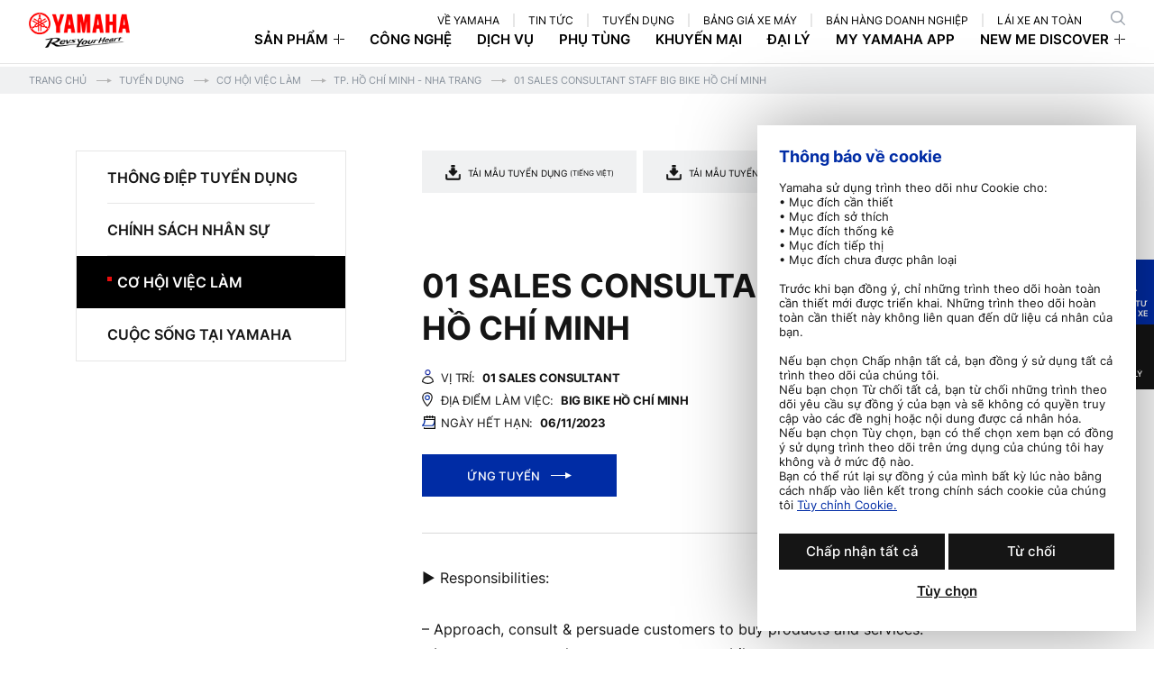

--- FILE ---
content_type: text/html; charset=UTF-8
request_url: https://yamaha-motor.com.vn/recruitment/01-sales-consultant-staff-big-bike-ho-chi-minh/
body_size: 20872
content:
<!DOCTYPE html>
<html lang="vi">
<head>
<script id="Cookiebot" data-culture="vi" src="https://consent.cookiebot.com/uc.js" data-cbid="4bbe187e-f9ff-41c9-a333-a458de9ef9ea" data-blockingmode="auto" type="text/javascript" defer></script>
<script>
(function (w, d, s, l, i) {
  w[l] = w[l] || [];
  w[l].push({ "gtm.start": new Date().getTime(), event: "gtm.js" });
  var f = d.getElementsByTagName(s)[0],
    j = d.createElement(s),
    dl = l != "dataLayer" ? "&l=" + l : "";
  j.async = true;
  j.src = "https://www.googletagmanager.com/gtm.js?id=" + i + dl;
  f.parentNode.insertBefore(j, f);
})(window, document, "script", "dataLayer", "GTM-P3Z7CL7");
</script>
<meta charset="utf-8">
<meta name="viewport" content="initial-scale=1.0, width=device-width, minimum-scale=1, maximum-scale=3">
<meta name="format-detection" content="telephone=no">
<meta name="facebook-domain-verification" content="0yvbvc9q3x1tlc8mhbpx8b3xxtvaej" >
<meta property="fb:app_id" content="389034368644483">
<meta name='robots' content='index, follow, max-image-preview:large, max-snippet:-1, max-video-preview:-1' />
	<style>img:is([sizes="auto" i], [sizes^="auto," i]) { contain-intrinsic-size: 3000px 1500px }</style>
	
	<!-- This site is optimized with the Yoast SEO plugin v25.9 - https://yoast.com/wordpress/plugins/seo/ -->
	<title>01 SALES CONSULTANT STAFF BIG BIKE HỒ CHÍ MINH - Yamaha Motor Việt Nam</title>
	<meta property="og:locale" content="vi_VN" />
	<meta property="og:type" content="article" />
	<meta property="og:title" content="01 SALES CONSULTANT STAFF BIG BIKE HỒ CHÍ MINH - Yamaha Motor Việt Nam" />
	<meta property="og:description" content="► Responsibilities: &#8211; Approach, consult &amp; persuade customers to buy products and services. &#8211; Instruct customers how to operate a motorbike. &#8211; Implement programs to monitor and take care of customers. &#8211; Ensure the targets &amp; KPIs set by the Head of Department. &#8211; Organize daily tasks logically and handle in order. &#8211; Comply with company policies and regulations. &#8211; Join tours, events with team &amp; customers. &#8211; Follow up &amp; respond if customers call in an emergency. &#8211; Other duties as assigned by Supervisor. ► Requirements: &#8211; Intermediate or higher graduation or higher. &#8211; 01 year of experience or more in selling big motorcycles. &#8211; Good knowledge in motorcycles [&hellip;]" />
	<meta property="og:url" content="https://yamaha-motor.com.vn/recruitment/01-sales-consultant-staff-big-bike-ho-chi-minh/" />
	<meta property="og:site_name" content="Yamaha Motor Việt Nam" />
	<meta property="article:modified_time" content="2023-10-23T08:26:13+00:00" />
	<meta name="twitter:card" content="summary_large_image" />
	<script type="application/ld+json" class="yoast-schema-graph">{"@context":"https://schema.org","@graph":[{"@type":"WebPage","@id":"https://yamaha-motor.com.vn/recruitment/01-sales-consultant-staff-big-bike-ho-chi-minh/","url":"https://yamaha-motor.com.vn/recruitment/01-sales-consultant-staff-big-bike-ho-chi-minh/","name":"01 SALES CONSULTANT STAFF BIG BIKE HỒ CHÍ MINH - Yamaha Motor Việt Nam","isPartOf":{"@id":"https://yamaha-motor.com.vn/#website"},"datePublished":"2023-10-23T08:22:31+00:00","dateModified":"2023-10-23T08:26:13+00:00","breadcrumb":{"@id":"https://yamaha-motor.com.vn/recruitment/01-sales-consultant-staff-big-bike-ho-chi-minh/#breadcrumb"},"inLanguage":"vi","potentialAction":[{"@type":"ReadAction","target":["https://yamaha-motor.com.vn/recruitment/01-sales-consultant-staff-big-bike-ho-chi-minh/"]}]},{"@type":"BreadcrumbList","@id":"https://yamaha-motor.com.vn/recruitment/01-sales-consultant-staff-big-bike-ho-chi-minh/#breadcrumb","itemListElement":[{"@type":"ListItem","position":1,"name":"Trang chủ","item":"https://yamaha-motor.com.vn/"},{"@type":"ListItem","position":2,"name":"Tuyển Dụng","item":"https://yamaha-motor.com.vn/recruitment/"},{"@type":"ListItem","position":3,"name":"Cơ Hội Việc Làm","item":"https://yamaha-motor.com.vn/danh-muc-tuyen-dung/co-hoi-viec-lam/"},{"@type":"ListItem","position":4,"name":"TP. Hồ Chí Minh - Nha Trang","item":"https://yamaha-motor.com.vn/danh-muc-tuyen-dung/ho-chi-minh/"},{"@type":"ListItem","position":5,"name":"01 SALES CONSULTANT STAFF BIG BIKE HỒ CHÍ MINH"}]},{"@type":"WebSite","@id":"https://yamaha-motor.com.vn/#website","url":"https://yamaha-motor.com.vn/","name":"Yamaha Motor Việt Nam","description":"Trang web chính thức của Yamaha Motor Việt Nam. Cập nhật những thông tin về các dòng xe số, xe tay ga, xe mô tô thể thao của hãng xe máy Yamaha Nhật Bản tại Việt Nam","publisher":{"@id":"https://yamaha-motor.com.vn/#organization"},"potentialAction":[{"@type":"SearchAction","target":{"@type":"EntryPoint","urlTemplate":"https://yamaha-motor.com.vn/?s={search_term_string}"},"query-input":{"@type":"PropertyValueSpecification","valueRequired":true,"valueName":"search_term_string"}}],"inLanguage":"vi"},{"@type":"Organization","@id":"https://yamaha-motor.com.vn/#organization","name":"Yamaha Motor Việt Nam","url":"https://yamaha-motor.com.vn/","logo":{"@type":"ImageObject","inLanguage":"vi","@id":"https://yamaha-motor.com.vn/#/schema/logo/image/","url":"https://yamaha-motor.com.vn/wp/wp-content/uploads/2019/11/yamaha-motor-logo.png","contentUrl":"https://yamaha-motor.com.vn/wp/wp-content/uploads/2019/11/yamaha-motor-logo.png","width":1024,"height":1024,"caption":"Yamaha Motor Việt Nam"},"image":{"@id":"https://yamaha-motor.com.vn/#/schema/logo/image/"}}]}</script>
	<!-- / Yoast SEO plugin. -->


<link rel='stylesheet' id='style_01-css' href='https://unpkg.com/aos@2.3.1/dist/aos.css?ver=1.1.54' type='text/css' media='all' />
<link rel='stylesheet' id='style_02-css' href='https://yamaha-motor.com.vn/assets/css/page/recruit.min.css?ver=1.1.54' type='text/css' media='all' />
<link rel='stylesheet' id='responsive-lightbox-magnific-css' href='https://yamaha-motor.com.vn/wp/wp-content/plugins/responsive-lightbox/assets/magnific/magnific-popup.min.css?ver=1.2.0' type='text/css' media='all' />
<link rel="alternate" title="oNhúng (JSON)" type="application/json+oembed" href="https://yamaha-motor.com.vn/wp-json/oembed/1.0/embed?url=https%3A%2F%2Fyamaha-motor.com.vn%2Frecruitment%2F01-sales-consultant-staff-big-bike-ho-chi-minh%2F" />
<link rel="alternate" title="oNhúng (XML)" type="text/xml+oembed" href="https://yamaha-motor.com.vn/wp-json/oembed/1.0/embed?url=https%3A%2F%2Fyamaha-motor.com.vn%2Frecruitment%2F01-sales-consultant-staff-big-bike-ho-chi-minh%2F&#038;format=xml" />
<link rel="icon" href="https://yamaha-motor.com.vn/wp/wp-content/uploads/2025/04/cropped-favicon-32x32.png" sizes="32x32" />
<link rel="icon" href="https://yamaha-motor.com.vn/wp/wp-content/uploads/2025/04/cropped-favicon-192x192.png" sizes="192x192" />
<link rel="apple-touch-icon" href="https://yamaha-motor.com.vn/wp/wp-content/uploads/2025/04/cropped-favicon-180x180.png" />
<meta name="msapplication-TileImage" content="https://yamaha-motor.com.vn/wp/wp-content/uploads/2025/04/cropped-favicon-270x270.png" />
<meta property="og:image" content="https://yamaha-motor.com.vn/assets/img/fb_image.jpg">
<meta name="twitter:image" content="https://yamaha-motor.com.vn/assets/img/fb_image.jpg">
<link rel="canonical" href="https://yamaha-motor.com.vn/recruitment/01-sales-consultant-staff-big-bike-ho-chi-minh/">
<!-- CSS -->
<link rel="icon" href="https://yamaha-motor.com.vn/wp/wp-content/themes/yamaha/assets/img/favicon.ico" type="image/vnd.microsoft.icon">
<link rel="stylesheet" href="https://yamaha-motor.com.vn/wp/wp-content/themes/yamaha/style.css?ver=1.1.54">
<link rel="stylesheet" href="https://yamaha-motor.com.vn/assets/css/styles.min.css?v=1.1.54">
<link rel="stylesheet" href="https://yamaha-motor.com.vn/assets/css/lib/slick.css?v=1.1.54">
<link rel="stylesheet" href="https://yamaha-motor.com.vn/assets/css/pages/popup.css?v=1.1.54">
<link rel="stylesheet" href="https://yamaha-motor.com.vn/assets/css/share.css?v=1.1.54">
<link rel="stylesheet" href="https://yamaha-motor.com.vn/assets/css/custom.css?v=1.1.54">
<link rel="stylesheet" href="https://yamaha-motor.com.vn/assets/css/modify.min.css?v=1.1.54">
<link rel="stylesheet" href="https://yamaha-motor.com.vn/assets/css/page/search.min.css?v=1.1.54">
<!-- JS -->
<script src="https://yamaha-motor.com.vn/assets/js/lib/jquery-3.5.1.min.js"></script>
<script src="https://yamaha-motor.com.vn/assets/js/lib/modernizr-3.6.0.js" defer></script>
<script src="https://yamaha-motor.com.vn/assets/js/lib/detectizr.min.js" defer></script>
<script src="https://yamaha-motor.com.vn/assets/js/lib/detector.min.js" defer></script>
<script>
var IS_PSI = ''; var APP_ASSETS_VER = '1.1.54'; var APP_URL = 'https://yamaha-motor.com.vn/'; var WEBP_URL = 'https://yamaha-motor.com.vn/wp/wp-content/webp-express/webp-images/doc-root/'; var RECAPTCHA_SITE_KEY = '6Lch3BgqAAAAACUlsUlua6qBuR3U6a4XtnVKMnuQ'; var SURVEY_WRITEKEY = '161/0ec6310d23d1c61ea81e3a57e95eac74aca279db'; var SURVEY_DATABASE = 'iden_ymvn_log'; var SURVEY_TABLE = 'event_participant_data'; var AJAX_LINK = 'https://yamaha-motor.com.vn/survey/?action=survey_event&nonce=d13f50a02d'; var POPUP_SHOW = 0; var CURRENT_LINK = 'https://yamaha-motor.com.vn/recruitment/01-sales-consultant-staff-big-bike-ho-chi-minh/';
</script>
<script src="https://yamaha-motor.com.vn/assets/js/common.min.js?v=1.1.54" defer></script>
<script src="https://yamaha-motor.com.vn/assets/js/slick.min.js" defer></script>
<script src="https://yamaha-motor.com.vn/assets/js/thirdparty_tag.js?v=1.1.54" defer></script>
<script src="https://yamaha-motor.com.vn/assets/js/subiz.js" defer></script>
<script src="https://yamaha-motor.com.vn/assets/js/all.js?v=1.1.54" defer></script>
<script src="https://yamaha-motor.com.vn/assets/js/page/search.min.js?v=1.1.54" defer></script>
</head>

<body class="recruit-single jobs">
  <!-- Google Tag Manager (noscript) -->
<noscript><iframe src="https://www.googletagmanager.com/ns.html?id=GTM-P3Z7CL7" height="0" width="0" style="display:none;visibility:hidden"></iframe></noscript>
<!-- End Google Tag Manager (noscript) -->
<header class="header">
  <div class="header-row">
    <div class="header-logo">
      <a href="/">
                              <img fetchpriority="high" decoding="async" src="https://yamaha-motor.com.vn/wp/wp-content/themes/yamaha/assets/img/share/logo.png?v=1.1.54" width="112" height="40" alt="Yamaha revs your heart" class="pc"><img fetchpriority="high" decoding="async" src="https://yamaha-motor.com.vn/wp/wp-content/themes/yamaha/assets/img/share/logo_sp.png?v=1.1.54" width="78" height="30" alt="Yamaha revs your heart" class="sp">
                        </a>
    </div>
    <div class="navigation">
      <div class="navigation-top">
        <ul class="navigation-top__list">
          <li class="navigation-top__item top-search--hide" data-hover="true"><a class="navigation-top__link" href="/gioi-thieu/">về yamaha</a></li>
          <li class="navigation-top__item top-search--hide" data-hover="true"><a class="navigation-top__link" href="/tin-tuc/">tin tức</a></li>
          <li class="navigation-top__item top-search--hide" data-hover="true"><a class="navigation-top__link" href="/tuyen-dung-yamaha/thong-diep-tuyen-dung/">tuyển dụng</a></li>
          <li class="navigation-top__item top-search--hide" data-hover="true"><a class="navigation-top__link" href="/bang-gia-xe-may/">bảng giá xe máy</a></li>
          <li class="navigation-top__item top-search--hide" data-hover="true"><a class="navigation-top__link" href="/ban-hang-doanh-nghiep/">BÁN HÀNG DOANH NGHIỆP</a></li>
          <li class="navigation-top__item top-search--hide" data-hover="true"><a class="navigation-top__link" href="/lai-xe-an-toan/">LÁI XE AN TOÀN</a></li>
          <li class="navigation-top__item top-search--input">
            <button class="btn-search js-popupsearch" aria-label="search">
              <svg xmlns="http://www.w3.org/2000/svg" width="16.25" height="16.288" viewBox="0 0 16.25 16.288">
                <g data-name="Component 362 – 7" transform="translate(0.125 0.125)">
                  <path data-name="Path 2367" d="M15.854,15.13l-4.131-4.065a6.534,6.534,0,0,0,1.746-4.44A6.679,6.679,0,0,0,6.738,0,6.678,6.678,0,0,0,.006,6.625a6.678,6.678,0,0,0,6.732,6.625,6.77,6.77,0,0,0,4.237-1.479l4.147,4.081a.523.523,0,0,0,.732,0A.5.5,0,0,0,15.854,15.13Zm-9.117-2.9a5.651,5.651,0,0,1-5.7-5.605,5.651,5.651,0,0,1,5.7-5.605,5.651,5.651,0,0,1,5.7,5.605A5.651,5.651,0,0,1,6.738,12.23Z" transform="translate(-0.006)" fill="#87909b" stroke="#87909b" stroke-width="0.25" />
                </g>
              </svg>
            </button>
          </li>
        </ul>
      </div>
      <div class="navigation-bottom">
        <ul class="navigation-bottom__list">
          <li class="navigation-bottom__item sub">
            <a href="/xe/" class="navigation-bottom__link prod-link">Sản phẩm</a>
            <div class="submenu submenu-product">
              <div class="submenu-overflow">
                <div class="submenu-wrap">
                  <ul class="submenu-list">
                                                                  <li id="menu-xe-tay-ga" class="submenu-item submenu-item-xe-tay-ga js-countnummenu">
                          <p class="submenu-item__title product"><span class="textcate">Xe tay ga<sup class="num">(0)</sup></span><a href="https://yamaha-motor.com.vn/xe/loai-xe/xe-tay-ga/" class="textlink">xem thêm<span class="ico-ar"></span></a></p>
                          <div class="submenu-item__row">
                                                          <div class="submenu-item__col">
                                <a href="https://yamaha-motor.com.vn/xe/nvx-155-phien-ban-gp-2025-d111-2/" class="submenu-item__link">
                                  <p class="img-wrap c-iconew c-img"><img rel="js-lazy" decoding="async" alt="NVX" src="[data-uri]" data-src="https://yamaha-motor.com.vn/wp/wp-content/uploads/2025/06/Bac-Anh-Xanh-G8-2_1-300x252.png"></p>
                                  <span class="submenu-item__name">NVX</span>
                                  <span class="submenu-item__price">Giá từ 55.300.000 VNĐ</span>
                                </a>
                              </div>
                                                          <div class="submenu-item__col">
                                <a href="https://yamaha-motor.com.vn/xe/janus-phien-ban-tieu-chuan-mau-moi-2025-bj7w/" class="submenu-item__link">
                                  <p class="img-wrap c-iconew c-img"><img rel="js-lazy" decoding="async" alt="Janus 125 Hoàn Toàn Mới" src="[data-uri]" data-src="https://yamaha-motor.com.vn/wp/wp-content/uploads/2024/10/Ja-Std-2024-Red-Metallic-004-300x252.png"></p>
                                  <span class="submenu-item__name">Janus 125 Hoàn Toàn Mới</span>
                                  <span class="submenu-item__price">Giá từ 29.151.000 VNĐ</span>
                                </a>
                              </div>
                                                          <div class="submenu-item__col">
                                <a href="https://yamaha-motor.com.vn/xe/janus-phien-ban-tieu-chuan-mau-moi-bj7t/" class="submenu-item__link">
                                  <p class="img-wrap  c-img"><img rel="js-lazy" decoding="async" alt="Janus" src="[data-uri]" data-src="https://yamaha-motor.com.vn/wp/wp-content/uploads/2023/07/Janus-Limited-Cyan-004-300x252.png"></p>
                                  <span class="submenu-item__name">Janus</span>
                                  <span class="submenu-item__price">Giá từ 28.669.000 VNĐ</span>
                                </a>
                              </div>
                                                          <div class="submenu-item__col">
                                <a href="https://yamaha-motor.com.vn/xe/lexi-155-vva-abs-phien-ban-tieu-chuan-bvy1/" class="submenu-item__link">
                                  <p class="img-wrap  c-img"><img rel="js-lazy" decoding="async" alt="Lexi" src="[data-uri]" data-src="https://yamaha-motor.com.vn/wp/wp-content/uploads/2024/06/Lexi-155_Mat-Black-4-300x252.png"></p>
                                  <span class="submenu-item__name">Lexi</span>
                                  <span class="submenu-item__price">Giá từ 48.500.000 VNĐ</span>
                                </a>
                              </div>
                                                          <div class="submenu-item__col">
                                <a href="https://yamaha-motor.com.vn/xe/grande-phien-ban-tieu-chuan-mau-moi-nhat-2025-bjjd/" class="submenu-item__link">
                                  <p class="img-wrap  c-img"><img rel="js-lazy" decoding="async" alt="Grande" src="[data-uri]" data-src="https://yamaha-motor.com.vn/wp/wp-content/uploads/2024/01/Grande-2023-Pink-Orange_004-300x252.png"></p>
                                  <span class="submenu-item__name">Grande</span>
                                  <span class="submenu-item__price">Giá từ 46.047.000 VNĐ</span>
                                </a>
                              </div>
                                                          <div class="submenu-item__col">
                                <a href="https://yamaha-motor.com.vn/xe/freego-s-abs-phien-ban-dac-biet-mau-moi-b4uc/" class="submenu-item__link">
                                  <p class="img-wrap  c-img"><img rel="js-lazy" decoding="async" alt="Freego" src="[data-uri]" data-src="https://yamaha-motor.com.vn/wp/wp-content/uploads/2024/01/FreeGo-Black-Red-SMK-004-300x252.png"></p>
                                  <span class="submenu-item__name">Freego</span>
                                  <span class="submenu-item__price">Giá từ 30.340.000 VNĐ</span>
                                </a>
                              </div>
                                                          <div class="submenu-item__col">
                                <a href="https://yamaha-motor.com.vn/xe/latte-phien-ban-tieu-chuan-mau-moi-2025-b0r7/" class="submenu-item__link">
                                  <p class="img-wrap  c-img"><img rel="js-lazy" decoding="async" alt="Latte" src="[data-uri]" data-src="https://yamaha-motor.com.vn/wp/wp-content/uploads/2024/01/Latte-Mat-Grey-004-300x252.png"></p>
                                  <span class="submenu-item__name">Latte</span>
                                  <span class="submenu-item__price">Giá từ 38.095.000 VNĐ</span>
                                </a>
                              </div>
                                                                                  </div>
                        </li>
                                                                                        <li id="menu-xe-so" class="submenu-item submenu-item-xe-so js-countnummenu">
                          <p class="submenu-item__title product"><span class="textcate">Xe số<sup class="num">(0)</sup></span><a href="https://yamaha-motor.com.vn/xe/loai-xe/xe-so/" class="textlink">xem thêm<span class="ico-ar"></span></a></p>
                          <div class="submenu-item__row">
                                                          <div class="submenu-item__col">
                                <a href="https://yamaha-motor.com.vn/xe/pg-1-abs-moi-phien-ban-gioi-han-dg12-2/" class="submenu-item__link">
                                  <p class="img-wrap  c-img"><img rel="js-lazy" decoding="async" alt="PG-1" src="[data-uri]" data-src="https://yamaha-motor.com.vn/wp/wp-content/uploads/2025/09/PG-1_LTD-DG12_Xanh-Camo_Goc-4-300x252.png"></p>
                                  <span class="submenu-item__name">PG-1</span>
                                  <span class="submenu-item__price">Giá từ 30.437.000 VNĐ</span>
                                </a>
                              </div>
                                                          <div class="submenu-item__col">
                                <a href="https://yamaha-motor.com.vn/xe/exciter-155-vva-phien-ban-tieu-chuan-mau-moi-b5vj/" class="submenu-item__link">
                                  <p class="img-wrap  c-img"><img rel="js-lazy" decoding="async" alt="Exciter" src="[data-uri]" data-src="https://yamaha-motor.com.vn/wp/wp-content/uploads/2024/01/Exciter-155-VVA-Cyan-ABS_004-300x252.png"></p>
                                  <span class="submenu-item__name">Exciter</span>
                                  <span class="submenu-item__price">Giá từ 45.800.000 VNĐ</span>
                                </a>
                              </div>
                                                          <div class="submenu-item__col">
                                <a href="https://yamaha-motor.com.vn/xe/jupiter-finn-phien-ban-cao-cap-mau-moi-bpc6/" class="submenu-item__link">
                                  <p class="img-wrap  c-img"><img rel="js-lazy" decoding="async" alt="Jupiter Finn" src="[data-uri]" data-src="https://yamaha-motor.com.vn/wp/wp-content/uploads/2024/01/Jupiter-Finn-Urban-Blue_004-300x252.png"></p>
                                  <span class="submenu-item__name">Jupiter Finn</span>
                                  <span class="submenu-item__price">Giá từ 27.687.000 VNĐ</span>
                                </a>
                              </div>
                                                          <div class="submenu-item__col">
                                <a href="https://yamaha-motor.com.vn/xe/sirius-rc-phien-ban-vanh-duc-mau-moi-2025-bgyf-g/" class="submenu-item__link">
                                  <p class="img-wrap  c-img"><img rel="js-lazy" decoding="async" alt="Sirius" src="[data-uri]" data-src="https://yamaha-motor.com.vn/wp/wp-content/uploads/2024/01/Sirius-Red-Metallic-004-300x252.png"></p>
                                  <span class="submenu-item__name">Sirius</span>
                                  <span class="submenu-item__price">Giá từ 18.949.000 VNĐ</span>
                                </a>
                              </div>
                                                          <div class="submenu-item__col">
                                <a href="https://yamaha-motor.com.vn/xe/sirius-fi-phien-ban-phanh-co-mau-moi-2025-bsaf/" class="submenu-item__link">
                                  <p class="img-wrap  c-img"><img rel="js-lazy" decoding="async" alt="Sirius FI" src="[data-uri]" data-src="https://yamaha-motor.com.vn/wp/wp-content/uploads/2024/02/Sirius-Fi-RC-Mat-Silver-004-300x252.png"></p>
                                  <span class="submenu-item__name">Sirius FI</span>
                                  <span class="submenu-item__price">Giá từ 21.208.000 VNĐ</span>
                                </a>
                              </div>
                                                                                  </div>
                        </li>
                                                                                        <li id="menu-xe-dien" class="submenu-item submenu-item-xe-dien js-countnummenu">
                          <p class="submenu-item__title product"><span class="textcate">Xe điện<sup class="num">(0)</sup></span><a href="https://yamaha-motor.com.vn/xe/loai-xe/xe-dien/" class="textlink">xem thêm<span class="ico-ar"></span></a></p>
                          <div class="submenu-item__row">
                                                          <div class="submenu-item__col">
                                <a href="https://yamaha-motor.com.vn/xe/neos-bfm4/" class="submenu-item__link">
                                  <p class="img-wrap  c-img"><img rel="js-lazy" decoding="async" alt="NEO's" src="[data-uri]" data-src="https://yamaha-motor.com.vn/wp/wp-content/uploads/2024/01/Neos-Cyan-Metallic-Metallic-004-300x252.png"></p>
                                  <span class="submenu-item__name">NEO's</span>
                                  <span class="submenu-item__price">Giá 49.091.000 VNĐ</span>
                                </a>
                              </div>
                                                                                  </div>
                        </li>
                                                                                        <li id="menu-xe-the-thao" class="submenu-item submenu-item-xe-the-thao js-countnummenu">
                          <p class="submenu-item__title product"><span class="textcate">Xe thể thao<sup class="num">(0)</sup></span><a href="https://yamaha-motor.com.vn/xe/loai-xe/xe-the-thao/" class="textlink">xem thêm<span class="ico-ar"></span></a></p>
                          <div class="submenu-item__row">
                                                          <div class="submenu-item__col">
                                <a href="https://yamaha-motor.com.vn/xe/nmax-phien-ban-tech-max-dc21/" class="submenu-item__link">
                                  <p class="img-wrap c-iconew c-img"><img rel="js-lazy" decoding="async" alt="NMAX" src="[data-uri]" data-src="https://yamaha-motor.com.vn/wp/wp-content/uploads/2025/12/T75_Deluxe_Bac-Den-Nham_G4-1-300x252.png"></p>
                                  <span class="submenu-item__name">NMAX</span>
                                  <span class="submenu-item__price">Giá từ 69.000.000 VNĐ</span>
                                </a>
                              </div>
                                                          <div class="submenu-item__col">
                                <a href="https://yamaha-motor.com.vn/xe/xmax-bkau/" class="submenu-item__link">
                                  <p class="img-wrap c-iconew c-img"><img rel="js-lazy" decoding="async" alt="XMAX" src="[data-uri]" data-src="https://yamaha-motor.com.vn/wp/wp-content/uploads/2025/05/Xam-Bong-G8-1-300x200.png"></p>
                                  <span class="submenu-item__name">XMAX</span>
                                  <span class="submenu-item__price">Giá 140.000.000 VNĐ</span>
                                </a>
                              </div>
                                                          <div class="submenu-item__col">
                                <a href="https://yamaha-motor.com.vn/xe/mt-15-mau-moi-b8d9/" class="submenu-item__link">
                                  <p class="img-wrap  c-img"><img rel="js-lazy" decoding="async" alt="MT-15" src="[data-uri]" data-src="https://yamaha-motor.com.vn/wp/wp-content/uploads/2024/01/MT-15-B8D9-Blue-004-300x252.png"></p>
                                  <span class="submenu-item__name">MT-15</span>
                                  <span class="submenu-item__price">Giá từ 69.000.000 VNĐ</span>
                                </a>
                              </div>
                                                          <div class="submenu-item__col">
                                <a href="https://yamaha-motor.com.vn/xe/yzf-r15m-phien-ban-gioi-han-monster-energy-yamaha-motogp-bnd4/" class="submenu-item__link">
                                  <p class="img-wrap  c-img"><img rel="js-lazy" decoding="async" alt="YZF-R15" src="[data-uri]" data-src="https://yamaha-motor.com.vn/wp/wp-content/uploads/2024/01/R15M-Silver-004-300x252.png"></p>
                                  <span class="submenu-item__name">YZF-R15</span>
                                  <span class="submenu-item__price">Giá từ 70.000.000 VNĐ</span>
                                </a>
                              </div>
                                                          <div class="submenu-item__col">
                                <a href="https://yamaha-motor.com.vn/xe/xs155r-2025-bpj2/" class="submenu-item__link">
                                  <p class="img-wrap  c-img"><img rel="js-lazy" decoding="async" alt="XS155R" src="[data-uri]" data-src="https://yamaha-motor.com.vn/wp/wp-content/uploads/2024/01/XSR-155-Black-Metallic-004-300x252.png"></p>
                                  <span class="submenu-item__name">XS155R</span>
                                  <span class="submenu-item__price">Giá từ 77.000.000 VNĐ</span>
                                </a>
                              </div>
                                                          <div class="submenu-item__col">
                                <a href="https://yamaha-motor.com.vn/xe/mt-03-2025-brgb/" class="submenu-item__link">
                                  <p class="img-wrap  c-img"><img rel="js-lazy" decoding="async" alt="MT-03" src="[data-uri]" data-src="https://yamaha-motor.com.vn/wp/wp-content/uploads/2024/02/2021_MTN320-A_PGD_USA_MT-03_Storm-Fluo_360-004-300x252.png"></p>
                                  <span class="submenu-item__name">MT-03</span>
                                  <span class="submenu-item__price">Giá từ 129.000.000 VNĐ</span>
                                </a>
                              </div>
                                                          <div class="submenu-item__col">
                                <a href="https://yamaha-motor.com.vn/xe/yzf-r3-2025-brab/" class="submenu-item__link">
                                  <p class="img-wrap  c-img"><img rel="js-lazy" decoding="async" alt="YZF-R3" src="[data-uri]" data-src="https://yamaha-motor.com.vn/wp/wp-content/uploads/2024/01/R3_GP-004-300x252.png"></p>
                                  <span class="submenu-item__name">YZF-R3</span>
                                  <span class="submenu-item__price">Giá từ 132.000.000 VNĐ</span>
                                </a>
                              </div>
                                                                                                                                                                                      <div class="submenu-item__col">
                                    <a href="https://www.revzoneyamaha-motor.com.vn/bikes/model/tenere-700/" class="submenu-item__link" target="_blank" rel="noopener">
                                      <p class="img-wrap  c-img"><img rel="js-lazy" decoding="async" alt="YZF-R3" src="[data-uri]" data-src="https://yamaha-motor.com.vn/wp/wp-content/uploads/2024/01/Tenere-700-004.png"></p>
                                      <span class="submenu-item__name">Ténére 700</span>
                                      <span class="submenu-item__price">Giá từ 369.000.000 VNĐ</span>
                                    </a>
                                  </div>
                                                                  <div class="submenu-item__col">
                                    <a href="https://www.revzoneyamaha-motor.com.vn/bikes/model/tmax/" class="submenu-item__link" target="_blank" rel="noopener">
                                      <p class="img-wrap c-iconew c-img"><img rel="js-lazy" decoding="async" alt="YZF-R3" src="[data-uri]" data-src="https://yamaha-motor.com.vn/wp/wp-content/uploads/2024/01/TMAX-560-004-1.png"></p>
                                      <span class="submenu-item__name">TMAX</span>
                                      <span class="submenu-item__price">Giá từ 409.000.000 VNĐ</span>
                                    </a>
                                  </div>
                                                                  <div class="submenu-item__col">
                                    <a href="https://www.revzoneyamaha-motor.com.vn/bikes/model/mt-07/" class="submenu-item__link" target="_blank" rel="noopener">
                                      <p class="img-wrap  c-img"><img rel="js-lazy" decoding="async" alt="YZF-R3" src="[data-uri]" data-src="https://yamaha-motor.com.vn/wp/wp-content/uploads/2024/01/Mask-Group-5817.png"></p>
                                      <span class="submenu-item__name">MT-07</span>
                                      <span class="submenu-item__price">Giá từ 239.000.000 VNĐ</span>
                                    </a>
                                  </div>
                                                                  <div class="submenu-item__col">
                                    <a href="https://www.revzoneyamaha-motor.com.vn/bikes/model/r7/" class="submenu-item__link" target="_blank" rel="noopener">
                                      <p class="img-wrap  c-img"><img rel="js-lazy" decoding="async" alt="YZF-R3" src="[data-uri]" data-src="https://yamaha-motor.com.vn/wp/wp-content/uploads/2024/01/Mask-Group-5821.png"></p>
                                      <span class="submenu-item__name">YZF-R7</span>
                                      <span class="submenu-item__price">Giá từ 269.000.000 VNĐ</span>
                                    </a>
                                  </div>
                                                                  <div class="submenu-item__col">
                                    <a href="https://www.revzoneyamaha-motor.com.vn/bikes/model/mt-09/" class="submenu-item__link" target="_blank" rel="noopener">
                                      <p class="img-wrap  c-img"><img rel="js-lazy" decoding="async" alt="YZF-R3" src="[data-uri]" data-src="https://yamaha-motor.com.vn/wp/wp-content/uploads/2024/01/Mask-Group-5820.png"></p>
                                      <span class="submenu-item__name">MT-09</span>
                                      <span class="submenu-item__price">Giá từ 299.000.000 VNĐ</span>
                                    </a>
                                  </div>
                                                                  <div class="submenu-item__col">
                                    <a href="https://www.revzoneyamaha-motor.com.vn/bikes/model/mt-09-sp/" class="submenu-item__link" target="_blank" rel="noopener">
                                      <p class="img-wrap  c-img"><img rel="js-lazy" decoding="async" alt="YZF-R3" src="[data-uri]" data-src="https://yamaha-motor.com.vn/wp/wp-content/uploads/2024/01/Mask-Group-5819.png"></p>
                                      <span class="submenu-item__name">MT-09-SP</span>
                                      <span class="submenu-item__price">Giá từ 319.000.000 VNĐ</span>
                                    </a>
                                  </div>
                                                                  <div class="submenu-item__col">
                                    <a href="https://www.revzoneyamaha-motor.com.vn/bikes/model/tracer-9/" class="submenu-item__link" target="_blank" rel="noopener">
                                      <p class="img-wrap  c-img"><img rel="js-lazy" decoding="async" alt="YZF-R3" src="[data-uri]" data-src="https://yamaha-motor.com.vn/wp/wp-content/uploads/2024/01/Mask-Group-5818.png"></p>
                                      <span class="submenu-item__name">TRACER-09</span>
                                      <span class="submenu-item__price">Giá từ 369.000.000 VNĐ</span>
                                    </a>
                                  </div>
                                                                  <div class="submenu-item__col">
                                    <a href="https://www.revzoneyamaha-motor.com.vn/bikes/model/mt-10/" class="submenu-item__link" target="_blank" rel="noopener">
                                      <p class="img-wrap  c-img"><img rel="js-lazy" decoding="async" alt="YZF-R3" src="[data-uri]" data-src="https://yamaha-motor.com.vn/wp/wp-content/uploads/2024/01/Mask-Group-5812.png"></p>
                                      <span class="submenu-item__name">MT-10</span>
                                      <span class="submenu-item__price">Giá từ 469.000.000 VNĐ</span>
                                    </a>
                                  </div>
                                                                  <div class="submenu-item__col">
                                    <a href="https://www.revzoneyamaha-motor.com.vn/bikes/model/mt-10-sp/" class="submenu-item__link" target="_blank" rel="noopener">
                                      <p class="img-wrap  c-img"><img rel="js-lazy" decoding="async" alt="YZF-R3" src="[data-uri]" data-src="https://yamaha-motor.com.vn/wp/wp-content/uploads/2024/01/Mask-Group-5813.png"></p>
                                      <span class="submenu-item__name">MT-10-SP</span>
                                      <span class="submenu-item__price">Giá từ 569.000.000 VNĐ</span>
                                    </a>
                                  </div>
                                                                  <div class="submenu-item__col">
                                    <a href="https://www.revzoneyamaha-motor.com.vn/bikes/model/wr155/" class="submenu-item__link" target="_blank" rel="noopener">
                                      <p class="img-wrap  c-img"><img rel="js-lazy" decoding="async" alt="YZF-R3" src="[data-uri]" data-src="https://yamaha-motor.com.vn/wp/wp-content/uploads/2025/06/WR155R.png"></p>
                                      <span class="submenu-item__name">WR155R</span>
                                      <span class="submenu-item__price">Giá từ 79.000.000 VNĐ</span>
                                    </a>
                                  </div>
                                                                                                                    </div>
                        </li>
                                                            </ul>
                </div>
              </div>
            </div>
          </li>
          <li class="navigation-bottom__item"><a class="navigation-bottom__link" href="/cong-nghe/">công nghệ</a></li>
          <li class="navigation-bottom__item"><a class="navigation-bottom__link" href="/dich-vu/">dịch vụ</a></li>
          <li class="navigation-bottom__item"><a class="navigation-bottom__link" href="/phu-tung/">phụ tùng</a></li>
          <li class="navigation-bottom__item"><a class="navigation-bottom__link" href="/khuyen-mai/">khuyến mại</a></li>
          <li class="navigation-bottom__item"><a class="navigation-bottom__link" href="/he-thong-dai-ly-yamaha/">Đại Lý</a></li>
          <li class="navigation-bottom__item"><a class="navigation-bottom__link" href="/myyamahamotor/">My Yamaha App</a></li>
          <li class="navigation-bottom__item sub menu-discover">
            <p class="navigation-bottom__link">NEW ME DISCOVER</p>
            <div class="submenu submenu-product">
              <div class="submenu-overflow">
                <ul class="submenu-list">
                  <li class="submenu-item submenu-item__col2">
                    <p class="submenu-item__title">Sport World</p>
                    <div class="submenu-item__row">
                      <div class="submenu-item__col">
                        <a href="https://yridersclub.yamaha-motor.com.vn/" target="_blank" rel="noopener" class="submenu-item__img"><img rel="js-lazy" decoding="async" src="[data-uri]" data-src="https://yamaha-motor.com.vn/wp/wp-content/themes/yamaha/assets/img/share/bnr_yriders01_pc.jpg" alt="Sport World">
                          <p class="text">Y-RIDERS</p>
                        </a>
                      </div>
                      <div class="submenu-item__col">
                        <a href="https://yamaha-motor.com.vn/motorsport/" class="submenu-item__img"><img rel="js-lazy" decoding="async" src="[data-uri]" data-src="https://yamaha-motor.com.vn/wp/wp-content/themes/yamaha/assets/img/share/bnr_motorsport01_pc.jpg" alt="Sport World">
                          <p class="text">MOTORSPORT</p>
                        </a>
                      </div>
                      <div class="submenu-item__col">
                        <a href="https://www.revzoneyamaha-motor.com.vn/" target="_blank" rel="noopener" class="submenu-item__img"><img rel="js-lazy" decoding="async" src="[data-uri]" data-src="https://yamaha-motor.com.vn/wp/wp-content/themes/yamaha/assets/img/share/bnr_bigbike01_pc.jpg" alt="BIG BIKE">
                          <p class="text">Big bike</p>
                        </a>
                      </div>
                    </div>
                  </li>
                </ul>
              </div>
            </div>
          </li>
        </ul>
      </div>
    </div>
    <div class="menu-btn-search sp">
      <button class="btn-search js-popupsearch"></button>
    </div>
    <p class="hamberger" data-menu="toggleClick"><span class="ham"> </span><span class="ber"> </span><span class="ger"> </span></p>
  </div>
  <div class="navigation-sp renew sp">
    <ul class="navigation-sp__list">
      <li class="navigation-sp__item not-sub">
        <a class="navigation-sp__link product" href="/xe/">Sản phẩm</a>
      </li>
      <li class="navigation-sp__item not-sub">
        <a class="navigation-sp__link" href="/cong-nghe/">Công Nghệ</a>
        <span class="btn-submenu" data-submenu=""></span>
      </li>
      <li class="navigation-sp__item not-sub">
        <a class="navigation-sp__link" href="/dich-vu/">Dịch Vụ</a>
        <span class="btn-submenu" data-submenu=""></span>
      </li>
      <li class="navigation-sp__item not-sub">
        <a class="navigation-sp__link" href="/phu-tung/">Phụ Tùng</a>
        <span class="btn-submenu" data-submenu=""></span>
      </li>
      <li class="navigation-sp__item not-sub">
        <a class="navigation-sp__link" href="/khuyen-mai/">Khuyến Mại</a>
        <span class="btn-submenu" data-submenu=""></span>
      </li>
      <li class="navigation-sp__item not-sub">
        <a class="navigation-sp__link" href="/he-thong-dai-ly-yamaha/">Đại Lý</a>
        <span class="btn-submenu" data-submenu=""></span>
      </li>
      <li class="navigation-sp__item not-sub">
        <a class="navigation-sp__link" href="/myyamahamotor/">My Yamaha App</a>
        <span class="btn-submenu" data-submenu=""></span>
      </li>
      <li class="navigation-sp__item has-sub sub menu-discover__sp">
        <a class="navigation-sp__link" href="#">NEW ME DISCOVER</a>
        <div class="submenu-discover" style="display: none;">
          <div class="submenu-discover__box">
            <p class="submenu-discover__title">Sport World</p>
            <a href="https://yridersclub.yamaha-motor.com.vn/" target="_blank" rel="noopener" class="submenu-item__img c-img"><img rel="js-lazy" decoding="async" src="[data-uri]" data-src="https://yamaha-motor.com.vn/wp/wp-content/themes/yamaha/assets/img/share/bnr_yriders01_sp.jpg" alt="Sport World">
              <p class="text">Y-RIDERS</p>
            </a>
            <a href="https://yamaha-motor.com.vn/motorsport/" class="submenu-item__img c-img"><img rel="js-lazy" decoding="async" src="[data-uri]" data-src="https://yamaha-motor.com.vn/wp/wp-content/themes/yamaha/assets/img/share/bnr_motorsport01_sp.jpg" alt="Sport World">
              <p class="text">MOTORSPORT</p>
            </a>
            <a href="https://www.revzoneyamaha-motor.com.vn/" target="_blank" rel="noopener" class="submenu-item__img c-img"><img rel="js-lazy" decoding="async" src="[data-uri]" data-src="https://yamaha-motor.com.vn/wp/wp-content/themes/yamaha/assets/img/share/bnr_bigbike01_sp.jpg" alt="BIG BIKE">
              <p class="text">BIG BIKE</p>
            </a>
          </div>
        </div>
      </li>
    </ul>
    <ul class="navigation-sp__sublist">
      <li><a href="/gioi-thieu/">Về YAMAHA</a></li>
      <li><a href="/tin-tuc/">Tin Tức</a></li>
      <li><a href="/tuyen-dung-yamaha/thong-diep-tuyen-dung/">Tuyển Dụng</a></li>
      <li><a href="/bang-gia-xe-may/">Bảng Giá Xe Máy</a></li>
      <li><a href="/ban-hang-doanh-nghiep/">Bán Hàng Doanh Nghiệp</a></li>
      <li><a href="/lai-xe-an-toan/">Lái Xe An Toàn</a></li>
    </ul>
  </div>
  <div class="popup-search">
    <div class="popup-search__head">
      <p class="logo"><a href="https://yamaha-motor.com.vn/"><img decoding="async" width="130" height="50" src="https://yamaha-motor.com.vn/wp/wp-content/themes/yamaha/assets/img/share/logo.png" alt=""></a></p>
      <p class="btn-ppclose"></p>
    </div>
    <div class="popup-search__body js-scrollto">
      
<div class="search-box">
<form action="#" class="f-search">
  <div class="f-search-inner">
    <input id="inputSearch" type="search" name="s" value="" placeholder="Tìm kiếm...">
    <button type="submit" class="js-submit" data-section="search" data-page="1"></button>
  </div>
</form>
<div class="wrap-list">
  <div class="news-list" data-maxResult="12" data-paged="1">
        <div class="item">
        <a href="https://yamaha-motor.com.vn/tin-tuc/du-xuan-ruc-ro-cung-grande-check-in-slay-het-co/">
          <figure class="img-thumb"><img decoding="async" src="[data-uri]" data-src="https://yamaha-motor.com.vn/wp/wp-content/uploads/2026/01/Photo-Contest-Tet-scaled.jpg" rel="js-lazy" width="238" height="178" alt="GIA HẠN CUỘC THI ẢNH: DU XUÂN RỰC RỠ, CÙNG GRANDE CHECK-IN SLAY HẾT CỠ"></figure>
          <div class="desc">
            <p class="cat-date"><em class="date">14.01.2026</em><span class="cat">Tin tức</span></p>
            <h3 class="ttl">GIA HẠN CUỘC THI ẢNH: DU XUÂN RỰC RỠ, CÙNG GRANDE CHECK-IN SLAY HẾT CỠ</h3>
            <div class="txt">Tết gần đến rồi, nếu chưa có kế hoạch gì, hãy cùng Grande thong dong xuống phố, tận hưởng mùa xuân và lưu lại thật nhiều khoảnh khắc rạng rỡ.  Cuộc th...</div>
          </div>
        </a>
      </div>

          <div class="item">
        <a href="https://yamaha-motor.com.vn/tin-tuc/yamaha-motor-viet-nam-dong-hanh-cung-quy-bao-tro-tre-em-viet-nam-vi-su-phat-trien-ben-vung-cua-cong-dong/">
          <figure class="img-thumb"><img decoding="async" src="[data-uri]" data-src="https://yamaha-motor.com.vn/wp/wp-content/uploads/2026/01/SO202116-1-300x200.jpg" rel="js-lazy" width="238" height="178" alt="YAMAHA MOTOR VIỆT NAM ĐỒNG HÀNH CÙNG QUỸ BẢO TRỢ TRẺ EM VIỆT NAM VÌ SỰ PHÁT TRIỂN BỀN VỮNG CỦA CỘNG ĐỒNG"></figure>
          <div class="desc">
            <p class="cat-date"><em class="date">08.01.2026</em><span class="cat">Tin tức</span><span class="cat">Sự kiện</span></p>
            <h3 class="ttl">YAMAHA MOTOR VIỆT NAM ĐỒNG HÀNH CÙNG QUỸ BẢO TRỢ TRẺ EM VIỆT NAM VÌ SỰ PHÁT TRIỂN BỀN VỮNG CỦA CỘNG ĐỒNG</h3>
            <div class="txt">Vừa qua, Yamaha Motor Việt Nam vinh dự đồng hành cùng Quỹ bảo trợ trẻ em Việt Nam vì sự phát triển bền vững của cộng đồng.   Yamaha Motor Việt Nam cam...</div>
          </div>
        </a>
      </div>

          <div class="item">
        <a href="https://yamaha-motor.com.vn/khuyen-mai/chuong-trinh-khuyen-mai-ruoc-ma-du-xuan-don-loc-nhu-y/">
          <figure class="img-thumb"><img decoding="async" src="[data-uri]" data-src="https://yamaha-motor.com.vn/wp/wp-content/uploads/2026/01/dd6f0dc0de19b34f25468a01e62e423f-300x212.jpg" rel="js-lazy" width="238" height="178" alt="CHƯƠNG TRÌNH KHUYẾN MẠI &quot;RƯỚC MÃ DU XUÂN - ĐÓN LỘC NHƯ Ý&quot;"></figure>
          <div class="desc">
            <p class="cat-date"><em class="date">01.01.2026</em></p>
            <h3 class="ttl">CHƯƠNG TRÌNH KHUYẾN MẠI "RƯỚC MÃ DU XUÂN - ĐÓN LỘC NHƯ Ý"</h3>
            <div class="txt">Công ty TNHH Yamaha Motor Việt Nam trân trọng thông báo chương trình khuyến mại “RƯỚC MÃ DU XUÂN – ĐÓN LỘC NHƯ Ý”. Chương trình được áp dụng trên phạm...</div>
          </div>
        </a>
      </div>

          <div class="item">
        <a href="https://yamaha-motor.com.vn/khuyen-mai/dich-vu-sac-va-doi-pin-xe-dien/">
          <figure class="img-thumb"><img decoding="async" src="[data-uri]" data-src="https://yamaha-motor.com.vn/wp/wp-content/uploads/2025/12/Blog-Banner-2-300x169.jpg" rel="js-lazy" width="238" height="178" alt="CHƯƠNG TRÌNH KHUYẾN MẠI “TẶNG THẺ THÀNH VIÊN XE ĐIỆN YAMAHA”"></figure>
          <div class="desc">
            <p class="cat-date"><em class="date">27.12.2025</em></p>
            <h3 class="ttl">CHƯƠNG TRÌNH KHUYẾN MẠI “TẶNG THẺ THÀNH VIÊN XE ĐIỆN YAMAHA”</h3>
            <div class="txt">Với mong muốn tạo ra những trải nghiệm dịch vụ tiên phong, vượt trên sự mong đợi của Khách hàng (KH), Công ty TNHH Yamaha Motor Việt Nam (YMVN) trân t...</div>
          </div>
        </a>
      </div>

          <div class="item">
        <a href="https://yamaha-motor.com.vn/khuyen-mai/chuong-trinh-khuyen-mai-thay-yamalube-lien-tay-nhan-ngay-qua-chat/">
          <figure class="img-thumb"><img decoding="async" src="[data-uri]" data-src="https://yamaha-motor.com.vn/wp/wp-content/uploads/2025/11/91e8ad48bfe60902f8ecb345efc7cc0b-300x300.jpg" rel="js-lazy" width="238" height="178" alt="Chương trình khuyến mại: “THAY YAMALUBE LIỀN TAY - NHẬN NGAY QUÀ CHẤT “"></figure>
          <div class="desc">
            <p class="cat-date"><em class="date">15.11.2025</em></p>
            <h3 class="ttl">Chương trình khuyến mại: “THAY YAMALUBE LIỀN TAY - NHẬN NGAY QUÀ CHẤT “</h3>
            <div class="txt">Công ty TNHH Yamaha Motor Việt Nam trân trọng thông báo Chương trình khuyến mại: “THAY YAMALUBE LIỀN TAY - NHẬN NGAY QUÀ CHẤT “. Chương trình được áp ...</div>
          </div>
        </a>
      </div>

          <div class="item">
        <a href="https://yamaha-motor.com.vn/khuyen-mai/chuong-trinh-khuyen-mai-trai-nghiem-phan-khich-nhan-qua-cuc-chat/">
          <figure class="img-thumb"><img decoding="async" src="[data-uri]" data-src="https://yamaha-motor.com.vn/wp/wp-content/uploads/2025/11/FB-Post-300x300.jpg" rel="js-lazy" width="238" height="178" alt="CHƯƠNG TRÌNH KHUYẾN MẠI “TRẢI NGHIỆM PHẤN KHÍCH - NHẬN QUÀ CỰC CHẤT”"></figure>
          <div class="desc">
            <p class="cat-date"><em class="date">01.11.2025</em></p>
            <h3 class="ttl">CHƯƠNG TRÌNH KHUYẾN MẠI “TRẢI NGHIỆM PHẤN KHÍCH - NHẬN QUÀ CỰC CHẤT”</h3>
            <div class="txt">Công ty TNHH Yamaha Motor Việt Nam trân trọng thông báo chương trình khuyến mại: R15 TRẢI NGHIỆM PHẤN KHÍCH, NHẬN QUÀ CỰC CHẤT. Chương trình được áp d...</div>
          </div>
        </a>
      </div>

          <div class="item">
        <a href="https://yamaha-motor.com.vn/tin-tuc/yamaha-cup-2025-yamaha-dong-hanh-cung-hanh-trinh-uom-mam-tai-nang-bong-da-tre-tp-ho-chi-minh/">
          <figure class="img-thumb"><img decoding="async" src="[data-uri]" data-src="https://yamaha-motor.com.vn/wp/wp-content/uploads/2025/10/Web-4-300x200.jpg" rel="js-lazy" width="238" height="178" alt="YAMAHA CUP 2025: YAMAHA ĐỒNG HÀNH CÙNG HÀNH TRÌNH ƯƠM MẦM TÀI NĂNG BÓNG ĐÁ TRẺ TP. HỒ CHÍ MINH"></figure>
          <div class="desc">
            <p class="cat-date"><em class="date">24.10.2025</em><span class="cat">Tin tức</span><span class="cat">Sự kiện</span><span class="cat">Hoạt động xã hội</span></p>
            <h3 class="ttl">YAMAHA CUP 2025: YAMAHA ĐỒNG HÀNH CÙNG HÀNH TRÌNH ƯƠM MẦM TÀI NĂNG BÓNG ĐÁ TRẺ TP. HỒ CHÍ MINH</h3>
            <div class="txt">Sáng nay (22/10), buổi họp báo công bố nhà tài trợ của Giải bóng đá VJSS Nhi đồng TP. Hồ Chí Minh – Yamaha Cup 2025 đã diễn ra. Đây là giải đấu do Tru...</div>
          </div>
        </a>
      </div>

          <div class="item">
        <a href="https://yamaha-motor.com.vn/khuyen-mai/chuong-trinh-khuyen-mai-ban-linh-exciter-chot-deal-cuc-chat-2/">
          <figure class="img-thumb"><img decoding="async" src="[data-uri]" data-src="https://yamaha-motor.com.vn/wp/wp-content/uploads/2025/10/32c0b133b9533df4373b898b309c7628-300x212.jpg" rel="js-lazy" width="238" height="178" alt="CHƯƠNG TRÌNH KHUYẾN MẠI: BẢN LĨNH EXCITER CHỐT DEAL CỰC CHẤT"></figure>
          <div class="desc">
            <p class="cat-date"><em class="date">01.10.2025</em></p>
            <h3 class="ttl">CHƯƠNG TRÌNH KHUYẾN MẠI: BẢN LĨNH EXCITER CHỐT DEAL CỰC CHẤT</h3>
            <div class="txt">Công ty TNHH Yamaha Motor Việt Nam trân trọng thông báo chương trình khuyến mại: BẢN LĨNH EXCITER CHỐT DEAL CỰC CHẤT. Chương trình được áp dụng trên p...</div>
          </div>
        </a>
      </div>

          <div class="item">
        <a href="https://yamaha-motor.com.vn/tin-tuc/yamaha-motor-viet-nam-ky-ket-hop-tac-voi-ngan-hang-bidv-mo-rong-co-hoi-cho-dai-ly-toan-quoc/">
          <figure class="img-thumb"><img decoding="async" src="[data-uri]" data-src="https://yamaha-motor.com.vn/wp/wp-content/uploads/2025/09/88eec3ec0fcd8593dcdc.jpg" rel="js-lazy" width="238" height="178" alt="YAMAHA MOTOR VIỆT NAM KÝ KẾT HỢP TÁC VỚI NGÂN HÀNG BIDV - MỞ RỘNG CƠ HỘI CHO ĐẠI LÝ TOÀN QUỐC"></figure>
          <div class="desc">
            <p class="cat-date"><em class="date">25.09.2025</em><span class="cat">Tin tức</span></p>
            <h3 class="ttl">YAMAHA MOTOR VIỆT NAM KÝ KẾT HỢP TÁC VỚI NGÂN HÀNG BIDV - MỞ RỘNG CƠ HỘI CHO ĐẠI LÝ TOÀN QUỐC</h3>
            <div class="txt">Ngày 23/9/2025, tại Hà Nội, ông Võ Trần Huy – Giám đốc Bán hàng Toàn quốc của Yamaha Motor Việt Nam và bà Trần Anh Thư – Giám đốc Sở Giao dịch 3 Ngân ...</div>
          </div>
        </a>
      </div>

          <div class="item">
        <a href="https://yamaha-motor.com.vn/tin-tuc/cung-chao-don-sieu-pham-yamaha-pg-1-abs-2025-ruc-ro-phieu-du/">
          <figure class="img-thumb"><img decoding="async" src="[data-uri]" data-src="https://yamaha-motor.com.vn/wp/wp-content/uploads/2025/09/PC-1-300x121.jpg" rel="js-lazy" width="238" height="178" alt="CÙNG CHÀO ĐÓN SIÊU PHẨM YAMAHA PG-1 ABS 2025 – RỰC RỠ PHIÊU DU"></figure>
          <div class="desc">
            <p class="cat-date"><em class="date">23.09.2025</em><span class="cat">Tin tức</span></p>
            <h3 class="ttl">CÙNG CHÀO ĐÓN SIÊU PHẨM YAMAHA PG-1 ABS 2025 – RỰC RỠ PHIÊU DU</h3>
            <div class="txt">Ngày 14.09.2025 vừa qua, Yamaha Motor Việt Nam tự hào giới thiệu Yamaha PG-1 ABS 2025 với mong muốn mang đến nhiều khoảnh khắc rực rỡ phiêu du cho ngư...</div>
          </div>
        </a>
      </div>

          <div class="item">
        <a href="https://yamaha-motor.com.vn/tin-tuc/xe-may-danh-cho-nu-dep-nhat/">
          <figure class="img-thumb"><img decoding="async" src="[data-uri]" data-src="https://yamaha-motor.com.vn/wp/wp-content/uploads/2021/06/xe-may-danh-cho-nua-300x200.png" rel="js-lazy" width="238" height="178" alt="TOP 4 mẫu xe máy cho nữ bền đẹp, đáng mua nhất 2026"></figure>
          <div class="desc">
            <p class="cat-date"><em class="date">08.09.2025</em><span class="cat">Tin tức</span></p>
            <h3 class="ttl">TOP 4 mẫu xe máy cho nữ bền đẹp, đáng mua nhất 2026</h3>
            <div class="txt">Nhắc đến xe máy cho nữ, các chị em thường ưu tiên lựa chọn các dòng xe tay ga. Bởi xe không chỉ có thiết kế đẹp, gọn nhẹ và hiện đại, mà còn tích hợp ...</div>
          </div>
        </a>
      </div>

          <div class="item">
        <a href="https://yamaha-motor.com.vn/tin-tuc/top-xe-tay-ga-nam/">
          <figure class="img-thumb"><img decoding="async" src="[data-uri]" data-src="https://yamaha-motor.com.vn/wp/wp-content/uploads/2025/02/xe-tay-ga-nam-Yamaha-NVX-155-300x200.jpg" rel="js-lazy" width="238" height="178" alt="TOP xe tay ga cho nam đẹp và đáng mua nhất trong năm 2026"></figure>
          <div class="desc">
            <p class="cat-date"><em class="date">05.09.2025</em><span class="cat">Tin tức</span></p>
            <h3 class="ttl">TOP xe tay ga cho nam đẹp và đáng mua nhất trong năm 2026</h3>
            <div class="txt">Thời gian gần đây, phái mạnh có xu hướng chuộng những mẫu xe tay ga vừa có động cơ mạnh mẽ, vừa sở hữu kiểu dáng độc đáo. Đặc biệt ở phân khúc xe tay ...</div>
          </div>
        </a>
      </div>

          </div>

  <!-- pagination code here-->
  <div class="pagination js-pagination">

    <div class="s-pagenavi"><span class="current">01</span><a class="changePage" data-section="search" data-page="2" href="javascript:;">02</a><a class="changePage" data-section="search" data-page="3" href="javascript:;">03</a><a class="changePage" data-section="search" data-page="4" href="javascript:;">04</a><a class="nextpostslink changePage" data-section="search" data-page="2" rel="next" href="javascript:;"></a></div>
  </div>
</div>


</div>    </div>
  </div>
</header>


  <main class="main">
    <!-- breadcrumb -->
    <div class="c-breadcrumb">
      <ul class="c-breadcrumb__wrap">
        <li><a href="https://yamaha-motor.com.vn/">Trang chủ</a></li>
        <li><a href="https://yamaha-motor.com.vn/tuyen-dung-yamaha/thong-diep-tuyen-dung/">Tuyển dụng</a></li>
        <li><a href="https://yamaha-motor.com.vn/tuyen-dung-yamaha/co-hoi-viec-lam/">Cơ Hội Việc Làm</a></li>
        <li><a href="https://yamaha-motor.com.vn/danh-muc-tuyen-dung/ho-chi-minh/">TP. Hồ Chí Minh - Nha Trang</a></li>
        <li><span>01 SALES CONSULTANT STAFF BIG BIKE HỒ CHÍ MINH</span></li>
      </ul>
    </div>

    <div class="inner1272 p16">
      <div class="rowcontent">
        <div class="col">
          <p class="ttlser sp">Danh mục tuyển dụng</p>
<div class="sidebar-service js-sidebarfixed-sp ">
  <button class="btn-selectser sp js-selectser">Chọn Danh mục tuyển dụng</button>
  <ul class="sidebar-service__list">
          <li class=" sidebar-service__item">
        <a href="https://yamaha-motor.com.vn/tuyen-dung-yamaha/thong-diep-tuyen-dung/"><span class="pc">Thông điệp tuyển dụng</span><span class="sp">Thông điệp tuyển dụng</span></a>
      </li>
              <li class=" sidebar-service__item">
        <a href="https://yamaha-motor.com.vn/tuyen-dung-yamaha/chinh-sach-nhan-su/"><span class="pc">Chính sách nhân sự</span><span class="sp">Chính sách nhân sự</span></a>
      </li>
              <li class="is-active sidebar-service__item">
        <a href="https://yamaha-motor.com.vn/tuyen-dung-yamaha/co-hoi-viec-lam/"><span class="pc">Cơ Hội Việc Làm</span><span class="sp">Cơ Hội Việc Làm</span></a>
      </li>
              <li class=" sidebar-service__item">
        <a href="https://yamaha-motor.com.vn/tuyen-dung-yamaha/cuoc-song-tai-yamaha/"><span class="pc">Cuộc sống tại Yamaha</span><span class="sp">Cuộc sống tại Yamaha</span></a>
      </li>
      </ul>
</div>        </div>
        <div class="col">
          <div class="job-function">
      <a href="https://yamaha-motor.com.vn/wp/wp-content/uploads/2024/07/9e15464b8965b53c748c4ac7111fd856.xlsx" class="btn"><i class="ico ico-download"></i>Tải mẫu tuyển dụng <em>(tiếng Việt)</em></a>
        <a href="https://yamaha-motor.com.vn/wp/wp-content/uploads/2024/07/0.-Recruitment-Form-EN-Jul-24.xlsx" class="btn"><i class="ico ico-download"></i>Tải mẫu tuyển dụng <em>(tiếng Anh)</em></a>
    <a href="#" class="btn btn-black" data-toggle="modal" data-target="#popup"><i class="ico ico-bell"><svg xmlns="http://www.w3.org/2000/svg" width="20.287" height="20.979" viewBox="0 0 20.287 20.979">
  <g id="Group_23998" data-name="Group 23998" transform="translate(-1349.375 3.166)">
    <path id="Path_9311" data-name="Path 9311" d="M-8132.89,3226.305c-.776,0-4.35.108-5.068,4.565-.246,2.669-.52,5.4-.52,5.4a1.612,1.612,0,0,0-1.2,1.645c.091,1.31.252,1.814,4.188,1.617s8.189,0,8.189,0a1.6,1.6,0,0,0,1.452-1.911,1.622,1.622,0,0,0-.774-1.351c-.013-.088-.374-.176-.374-.176l-.494-5.229S-8127.675,3226.372-8132.89,3226.305Z" transform="" fill="none" stroke="#fff" stroke-width="1.2"/>
    <path id="Path_9312" data-name="Path 9312" d="M-8135.744,3239.578c.141.651.771,2.932,3.167,2.932s2.694-2.932,2.694-2.932Z" transform="" fill="none" stroke="#fff" stroke-width="1.2"/>
    <g id="Path_9387" data-name="Path 9387" transform="translate(1357.834 -3.166)" fill="#1b2ca5">
      <path d="M 4.66552734375 8.831057548522949 C 2.368647336959839 8.831057548522949 0.4999973475933075 6.962407112121582 0.4999973475933075 4.66552734375 C 0.4999973475933075 2.368647336959839 2.368647336959839 0.4999973475933075 4.66552734375 0.4999973475933075 C 6.962407112121582 0.4999973475933075 8.831057548522949 2.368647336959839 8.831057548522949 4.66552734375 C 8.831057548522949 6.962407112121582 6.962407112121582 8.831057548522949 4.66552734375 8.831057548522949 Z" stroke="none"/>
      <path d="M 4.66552734375 0.9999971389770508 C 2.644347190856934 0.9999971389770508 0.9999971389770508 2.644347190856934 0.9999971389770508 4.66552734375 C 0.9999971389770508 6.686707496643066 2.644347190856934 8.331057548522949 4.66552734375 8.331057548522949 C 6.686707496643066 8.331057548522949 8.331057548522949 6.686707496643066 8.331057548522949 4.66552734375 C 8.331057548522949 2.644347190856934 6.686707496643066 0.9999971389770508 4.66552734375 0.9999971389770508 M 4.66552734375 -2.86102294921875e-06 C 7.242227554321289 -2.86102294921875e-06 9.331057548522949 2.088827133178711 9.331057548522949 4.66552734375 C 9.331057548522949 7.242227554321289 7.242227554321289 9.331057548522949 4.66552734375 9.331057548522949 C 2.088827133178711 9.331057548522949 -2.86102294921875e-06 7.242227554321289 -2.86102294921875e-06 4.66552734375 C -2.86102294921875e-06 2.088827133178711 2.088827133178711 -2.86102294921875e-06 4.66552734375 -2.86102294921875e-06 Z" stroke="none" fill="#fff"/>
    </g>
    <path id="Path_9313" data-name="Path 9313" d="M-8147.823,3230.27l1.716,1.041,2.064-2.84" transform="translate(9508.434 -3228.407)" fill="none" stroke="#fff" stroke-linecap="round" stroke-width="1"/>
  </g>
</svg>
</i>Đăng ký nhận tin tuyển dụng</a>
</div>

<div class="modal fade" id="popup" tabindex="-1" role="dialog" aria-labelledby="jobSubscriptionModalLabel" aria-hidden="true">
  <div class="modal-dialog modal-dialog-centered" role="document">
    <div class="modal-content">
      <div class="popup-inner apply-complete">
        <div class="popup-close" data-dismiss="modal" aria-label="Close">
          <svg width="19px" height="19px">
            <path fill-rule="evenodd" fill="rgb(0, 0, 0)" d="M18.692,16.571 L16.571,18.692 L9.500,11.621 L2.429,18.692 L0.308,16.571 L7.379,9.500 L0.308,2.429 L2.429,0.308 L9.500,7.379 L16.571,0.308 L18.692,2.429 L11.621,9.500 L18.692,16.571 Z"></path>
          </svg>
        </div>
        <svg class="check" x="0" y="0" viewBox="0 0 1000 1000" enable-background="new 0 0 1000 1000" xml:space="preserve">
          <g><path d="M487.2,819l-346.7-358l88.9-72.3l200.5,159.6C512,449,694.4,252.2,946,95.6l21.2,49.6C736.3,360.7,547.2,664,487.2,819L487.2,819L487.2,819z M921.6,397.7c7.9,32.8,12.2,67,12.2,102.3c0,239.6-194.2,433.8-433.8,433.8C260.4,933.8,66.2,739.6,66.2,500C66.2,260.4,260.4,66.2,500,66.2c59.6,0,116.4,12,168,33.8V39.6C615.6,20.4,559,10,500,10C229.4,10,10,229.4,10,500c0,270.6,219.4,490,490,490c270.6,0,490-219.4,490-490c0-35.1-3.7-69.3-10.7-102.3H921.6L921.6,397.7z"/></g>
        </svg>
        <p>Thông tin đăng ký của bạn đã được gửi đi.</p>
        <p>Cám ơn bạn đã đăng ký nhận tin tuyển dụng!</p>
        <a href="https://yamaha-motor.com.vn" class="btn btn-black btn-l">Trở về trang chủ</a>
      </div>
      <div class="popup-inner apply-form">
        <div class="popup-close" data-dismiss="modal" aria-label="Close">
          <svg id="Component_315_1" data-name="Component 315 – 1" xmlns="http://www.w3.org/2000/svg" width="40" height="40" viewBox="0 0 40 40">
            <circle id="Ellipse_214" data-name="Ellipse 214" cx="20" cy="20" r="20" fill="#f3f3f3"/>
            <path id="Close" d="M12.858,12l4.937-4.91a.594.594,0,0,0,0-.847.609.609,0,0,0-.856,0l-4.933,4.906L7.027,6.165a.606.606,0,0,0-.856.858L11.147,12,6.154,16.965a.6.6,0,0,0,0,.847.609.609,0,0,0,.856,0L12,12.851l4.959,4.96a.606.606,0,0,0,.856-.858Z" transform="translate(8.017 8.012)" fill="#121313"/>
          </svg>
        </div>
        <div class="popup-header">
          <div class="popup-title">Đăng ký nhận <br class="sp">bản tin tuyển dụng</div>
          <div class="popup-txt">Bạn chưa tìm thấy cơ hội việc làm phù hợp?<br>Hãy để lại email, chúng tôi sẽ gửi các thông tin tuyển dụng tiếp theo cho bạn.</div>
        </div>
        <div id="recruitment-subscription" class="popup-content">
          
<div class="wpcf7 no-js" id="wpcf7-f15189-o1" lang="vi" dir="ltr" data-wpcf7-id="15189">
<div class="screen-reader-response"><p role="status" aria-live="polite" aria-atomic="true"></p> <ul></ul></div>
<form action="/recruitment/01-sales-consultant-staff-big-bike-ho-chi-minh/" method="post" class="wpcf7-form init demo" aria-label="Form liên hệ" novalidate="novalidate" data-status="init">
<fieldset class="hidden-fields-container"><input type="hidden" name="_wpcf7" value="15189" /><input type="hidden" name="_wpcf7_version" value="6.1.1" /><input type="hidden" name="_wpcf7_locale" value="vi" /><input type="hidden" name="_wpcf7_unit_tag" value="wpcf7-f15189-o1" /><input type="hidden" name="_wpcf7_container_post" value="0" /><input type="hidden" name="_wpcf7_posted_data_hash" value="" /><input type="hidden" name="_wpcf7_recaptcha_response" value="" />
</fieldset>
<div class="form-group form-row"><label class="form-col label-require" for="">Email:</label><div class="form-col form-input"><span class="wpcf7-form-control-wrap" data-name="recruitment-email"><input size="40" maxlength="400" class="wpcf7-form-control wpcf7-email wpcf7-validates-as-required wpcf7-text wpcf7-validates-as-email input-style" aria-required="true" aria-invalid="false" placeholder="Ví dụ: example@gmail.com" value="" type="email" name="recruitment-email" /></span></div></div>
<div class="form-group form-row"><label class="form-col label-require" for="">Chi nhánh:</label><div class="form-col form-select"><span class="wpcf7-form-control-wrap" data-name="recruitment-branch"><select class="wpcf7-form-control wpcf7-select wpcf7-validates-as-required select-style" aria-required="true" aria-invalid="false" name="recruitment-branch"><option value="">Chọn chi nhánh tuyển dụng bạn muốn gửi thông tin</option><option value="Nước Ngoài">Nước Ngoài</option><option value="TP. Hồ Chí Minh">TP. Hồ Chí Minh</option><option value="Hà Nội">Hà Nội</option><option value="Đà Nẵng">Đà Nẵng</option></select></span></div></div>
<div class="form-group"><span class="wpcf7-form-control-wrap" data-name="acceptance-552"><span class="wpcf7-form-control wpcf7-acceptance"><span class="wpcf7-list-item"><label><input type="checkbox" name="acceptance-552" value="1" aria-invalid="false" /><span class="wpcf7-list-item-label"><p>Tôi đã đọc, hiểu và đồng ý với toàn nội dung <a href="/policy/" target="_blank">Chính sách quyền riêng tư</a> của Công ty TNHH Yamaha Motor Việt Nam</p></span></label></span></span></span> </div>
<div class="form-group popup-btn"><button class="btn btn-main btn-l shine">ĐĂNG KÝ</button></div><div class="wpcf7-response-output" aria-hidden="true"></div>
</form>
</div>
        </div>
      </div>
    </div>
  </div>
</div>          <div class="job-content job-detailt">
              <div class="job-item job-detailt__title">
              <div class="job-info">
              <h1 class="job-info__title">01 SALES CONSULTANT STAFF BIG BIKE HỒ CHÍ MINH</h1>
              <div class="job-info__detail">
                <div class="job-info__position"><span>Vị trí: </span><b>01 SALES CONSULTANT</b></div>
                <div class="job-info__location"><span>Địa điểm làm việc: </span><b>BIG BIKE HỒ CHÍ MINH </b></div>
                <div class="job-info__date"><span>Ngày hết hạn: </span><b>06/11/2023</b></div>
              </div>
              </div>
              <div class="job-view">
              <a href="https://yamaha-motor.com.vn/application-form-vn/?location=TP. Hồ Chí Minh - Nha Trang&position=01 SALES CONSULTANT STAFF BIG BIKE HỒ CHÍ MINH" class="btn-apply">
                  <span>ứng tuyển</span>
              </a>
              </div>
          </div>
          <div class="job-detailt__content">
              <p>► Responsibilities:</p>
<p>&#8211; Approach, consult &amp; persuade customers to buy products and services.<br />
&#8211; Instruct customers how to operate a motorbike.<br />
&#8211; Implement programs to monitor and take care of customers.<br />
&#8211; Ensure the targets &amp; KPIs set by the Head of Department.<br />
&#8211; Organize daily tasks logically and handle in order.<br />
&#8211; Comply with company policies and regulations.<br />
&#8211; Join tours, events with team &amp; customers.<br />
&#8211; Follow up &amp; respond if customers call in an emergency.<br />
&#8211; Other duties as assigned by Supervisor.</p>
<p>
► Requirements:<br />
&#8211; Intermediate or higher graduation or higher.<br />
&#8211; 01 year of experience or more in selling big motorcycles.<br />
&#8211; Good knowledge in motorcycles industry, especially big motorcycle.<br />
&#8211; Have a sense of responsibility, and a sense of self-discipline.<br />
&#8211; A2 license is a plus.<br />
&#8211; Communicate in English is an advantage.<br />
&#8211; Positive attitude.<br />
&#8211; Willing to learn and improve.</p>
<p>► Benefits:<br />
&#8211; Working time: average 22 working days / month<br />
&#8211; Time: 08:00 AM – 17:00 PM<br />
&#8211; Flexible working from home policy up to 10 days/month.<br />
&#8211; Attractive salary, professional working environment<br />
&#8211; Compulsory insurance payment in accordance with the law on social insurance based on the entire<br />
  basic salary.<br />
&#8211; Enjoy 24/7 accident insurance benefits<br />
&#8211; Support for foreign languages.<br />
&#8211; Tet bonus &amp; annual achievement bonus<br />
&#8211; Participate in online &amp; offline training courses to develop yourself<br />
 &#8211; Annual travel with the Co…<br />
&#8211; Location: Revzone Yamaha Motor Saigon –UOA Building, No 06 Tân Trào Street, Ward Tân<br />
Phú, District 7.</p>
<p>
► Application:<br />
Candidates can apply directly or via email to one of the following address:<br />
&#8211; Via YMVN&#8217;s Website: https://yamaha-motor.com.vn/tuyen-dung-yamaha/co-hoi-viec-lam/(prefered)<br />
&#8211; Via online by QR code: open your handphone camare and scan or use QR code on your Zalo.<br />
&#8211; Via email: HCMNTRecruitment@yamaha-motor.com.vn<br />
&#8211; Directly:<br />
Yamaha Motor Việt Nam Ho Chi Minh Branch, Floor 18 MB Sunny Tower 259 Tran Hung Dao Street,<br />
Ward Co giang, District 1.<br />
Application forms include:<br />
&#8211; [Compulsory] Application form (Download at: https://yamaha-motor.com.vn/tuyen-dung-yamaha/cohoi-<br />
viec-lam/);<br />
&#8211; Cover letter in English;<br />
&#8211; Copy of ID card;<br />
&#8211; Copy of Certifications;</p>
<p>
► Deadline: 06/11/2023.</p>
<p>
► Notice:<br />
&#8211; Time and location for test and interview will be announced via email or phone number<br />
&#8211; Only qualified candidates will be contacted.<br />
&#8211; Company will check original certifications before interviewing.<br />
&#8211; Currently, the Company is reflected on the case that the candidate receives a fake recruitment notice from Yamaha<br />
Motor Vietnam, in order to recognize and proactively protect his/her interests, the Candidate should absolutely<br />
pay attention to check the email address. Official recruiters contact about issues related to recruitment and<br />
interview of Yamaha Motor Vietnam Co., Ltd. as follows:<br />
+ For positions in Ho Chi Minh, Nha Trang, and Binh Duong areas: HCMNTRecruitment@yamahamotor.<br />
com.vn<br />
+ For job positions at Soc Son Factory, Noi Bai: Recruitment@yamaha-motor.com.vn<br />
+ For job positions in Hanoi area: HNRecruitment@yamaha-motor.com.vn<br />
+ For job positions in Da Nang area: DNRecruitment@yamaha-motor.com.vn<br />
&#8211; The company does NOT contact and collect candidate information via Chat box</p>
          </div>

                                  <div class="more-jobs">
              <h2 class="job-info__title">Các vị trí khác</h2>
              <ul class="job-list">
                                    <li class="job-item"><a href="https://yamaha-motor.com.vn/recruitment/customer-service-big-bike-ho-chi-minh/">
                      <div class="job-info">
                        <h3 class="job-info__title">CUSTOMER SERVICE &#8211; REVZONE HỒ CHÍ MINH<i class="ico"></i></h3>
                        <div class="job-info__detail">
                            <div class="job-info__position"><span>Vị trí: </span><b>Customer Service</b></div>
                            <div class="job-info__location"><span>Địa điểm làm việc: </span><b>REVZONE HỒ CHÍ MINH</b></div>
                            <div class="job-info__date"><span>Ngày hết hạn: </span><b>28/02/2026</b></div>
                        </div>
                      </div>
                      </a>
                  </li>
                                </ul>
            </div>
          </div>
                </div>
      </div>
    </div>
      <div class="c-block03 spver2">
    <h2 class="c-ttl02">khuyến mại & tin tức</h2>
    <div class="c-block03__list js-slide-promoevent">
                        <a class="c-block03__item c-imghover" href="https://yamaha-motor.com.vn/khuyen-mai/chuong-trinh-khuyen-mai-song-xanh-luot-chat-but-pha-cung-neos/">
            <p class="img c-img"><img rel="js-lazy" width="634" height="398" src="[data-uri]" data-src="https://yamaha-motor.com.vn/wp/wp-content/uploads/2025/04/8e0b4bb58f6c0e83a95e6f5200b78eb0-1024x1024.jpg" alt="CHƯƠNG TRÌNH KHUYẾN MẠI SỐNG XANH, LƯỚT CHẤT, BỨT PHÁ CÙNG NEO’S"></p>
            <p class="c-tag01"><span>Khuyến mại</span></p>
            <h3 class="ttl">CHƯƠNG TRÌNH KHUYẾN MẠI "SỐNG XANH, LƯỚT CHẤT, BỨT PHÁ CÙNG NEO’S"</h3>
                      </a>
                                      <a class="c-block03__item c-imghover" href="https://yamaha-motor.com.vn/khuyen-mai/chuong-trinh-khuyen-mai-luot-nhe-janus-qua-chat-den-truong/">
            <p class="img c-img"><img rel="js-lazy" width="634" height="398" src="[data-uri]" data-src="https://yamaha-motor.com.vn/wp/wp-content/uploads/2025/09/33047045f7277c82de42e408d730f387-1024x414.jpg" alt="CHƯƠNG TRÌNH KHUYẾN MẠI: LƯỚT NHẸ JANUS, QUÀ “CHẤT” ĐẾN TRƯỜNG"></p>
            <p class="c-tag01"><span>Khuyến mại</span></p>
            <h3 class="ttl">CHƯƠNG TRÌNH KHUYẾN MẠI: LƯỚT NHẸ JANUS, QUÀ “CHẤT” ĐẾN TRƯỜNG</h3>
                      </a>
              
                        <a class="c-block03__item c-imghover" href="https://yamaha-motor.com.vn/khuyen-mai/the-le-chuong-trinh-khuyen-mai-bao-hanh-5-nam/">
            <p class="img c-img"><img rel="js-lazy" width="634" height="398" src="[data-uri]" data-src="https://yamaha-motor.com.vn/wp/wp-content/uploads/2025/06/X300-Web-banner-4097x1657-new-1.png" alt="THỂ LỆ CHƯƠNG TRÌNH KHUYẾN MẠI BẢO HÀNH 5 NĂM"></p>
            <p class="c-tag01"><span>Khuyến mại</span></p>
            <h3 class="ttl">THỂ LỆ CHƯƠNG TRÌNH KHUYẾN MẠI BẢO HÀNH 5 NĂM</h3>
                      </a>
                  </div>
  </div>
  </main>
  <button class="c-scrolltop js-scrolltop" type="button"><span class="ico-ar"></span></button>
  <footer class="footer">
      <div class="footer__row">
    <div class="footer__col">
      <p class="ttl">Liên hệ</p>
      <p class="text">Hãy luôn giữ liên lạc với chúng tôi !</p>
      <div class="telmail">
        <a href="tel:18001588">Tel. <strong>1800-1588</strong></a>
        <a href="https://yamaha-motor.com.vn/lien-he/form/">To. <strong>Mail</strong></a>
      </div>
      <div class="sns pc js-clonesnsft">
        <p class="snsttl">YAMAHA MOTOR VIETNAM NETWORK</p>
        <ul class="snslist">
          <li><a aria-label="fb" class="fb" href="https://www.facebook.com/congtyyamahavn/"></a></li>
          <li><a aria-label="ins" class="ins" href="https://www.instagram.com/yamahamotor_vietnam/"></a></li>
          <li><a aria-label="ytb" class="ytb" href="https://www.youtube.com/channel/UCoyDeGt_PI8yPGvmjaisiig"></a></li>
          <li><a aria-label="tt" class="tt" href="https://www.tiktok.com/@yamahamotor_vietnam"></a></li>
        </ul>
      </div>
    </div>
    <div class="footer__col">
      <ul class="menulist">
        <li><a href="https://yamaheart.yamaha-motor.com.vn/" target="_blank">YAMAHEART</a></li>
        <li><a href="https://lms.yamaha-motor.com.vn/" target="_blank">E-LEARNING</a></li>
        <li><a href="https://yamaha-motor.com.vn/uploadfile/">Tài liệu thiết kế</a></li>
        <li><a href="https://yamaha-motor.com.vn/catalogue/">Catalogue Điện Tử</a></li>
        <li><a href="https://yamaha-motor.com.vn/hoi-dap/">hỏi đáp</a></li>
        <li><a href="https://yamaha-motor.com.vn/lien-he/">Liên hệ</a></li>
      </ul>
    </div>
          <div class="footer__col footer__menucat">
        <ul class="menulist js-spaccord">
                    <li>
            <p class="parent-cat"><a href="https://yamaha-motor.com.vn/xe/loai-xe/xe-tay-ga/">Xe tay ga</a><span class="btn-accord ico-ar"></span></p>
                          <div class="menulist__sub">
                <ul class="menusub-list xe-tay-ga">
                                        <li><a href="https://yamaha-motor.com.vn/xe/loai-xe/nvx/">NVX</a></li>
                                          <li><a href="https://yamaha-motor.com.vn/xe/loai-xe/janus-hoan-toan-moi/">Janus 125 Hoàn Toàn Mới</a></li>
                                          <li><a href="https://yamaha-motor.com.vn/xe/loai-xe/janus/">Janus</a></li>
                                          <li><a href="https://yamaha-motor.com.vn/xe/loai-xe/lexi/">Lexi</a></li>
                                          <li><a href="https://yamaha-motor.com.vn/xe/loai-xe/grande/">Grande</a></li>
                                          <li><a href="https://yamaha-motor.com.vn/xe/loai-xe/freego/">Freego</a></li>
                                          <li><a href="https://yamaha-motor.com.vn/xe/loai-xe/latte/">Latte</a></li>
                                                      </ul>
              </div>
                      </li>
                    <li>
            <p class="parent-cat"><a href="https://yamaha-motor.com.vn/xe/loai-xe/xe-so/">Xe số</a><span class="btn-accord ico-ar"></span></p>
                          <div class="menulist__sub">
                <ul class="menusub-list xe-so">
                                        <li><a href="https://yamaha-motor.com.vn/xe/loai-xe/pg-1/">PG-1</a></li>
                                          <li><a href="https://yamaha-motor.com.vn/xe/loai-xe/exciter/">Exciter</a></li>
                                          <li><a href="https://yamaha-motor.com.vn/xe/loai-xe/jupiter-finn/">Jupiter Finn</a></li>
                                          <li><a href="https://yamaha-motor.com.vn/xe/loai-xe/sirius/">Sirius</a></li>
                                          <li><a href="https://yamaha-motor.com.vn/xe/loai-xe/sirius-fi/">Sirius FI</a></li>
                                                      </ul>
              </div>
                      </li>
                    <li>
            <p class="parent-cat"><a href="https://yamaha-motor.com.vn/xe/loai-xe/xe-dien/">Xe điện</a><span class="btn-accord ico-ar"></span></p>
                          <div class="menulist__sub">
                <ul class="menusub-list xe-dien">
                                        <li><a href="https://yamaha-motor.com.vn/xe/loai-xe/neos/">NEO's</a></li>
                                                      </ul>
              </div>
                      </li>
                    <li>
            <p class="parent-cat"><a href="https://yamaha-motor.com.vn/xe/loai-xe/xe-the-thao/">Xe thể thao</a><span class="btn-accord ico-ar"></span></p>
                          <div class="menulist__sub">
                <ul class="menusub-list xe-the-thao">
                                        <li><a href="https://yamaha-motor.com.vn/xe/loai-xe/nmax/">NMAX</a></li>
                                          <li><a href="https://yamaha-motor.com.vn/xe/loai-xe/xmax/">XMAX</a></li>
                                          <li><a href="https://yamaha-motor.com.vn/xe/loai-xe/mt-15/">MT-15</a></li>
                                          <li><a href="https://yamaha-motor.com.vn/xe/loai-xe/yzf-r15/">YZF-R15</a></li>
                                          <li><a href="https://yamaha-motor.com.vn/xe/loai-xe/xs155r/">XS155R</a></li>
                                          <li><a href="https://yamaha-motor.com.vn/xe/loai-xe/mt-03/">MT-03</a></li>
                                          <li><a href="https://yamaha-motor.com.vn/xe/loai-xe/yzf-r3/">YZF-R3</a></li>
                                                          <li><a target="_blank" href="https://www.revzoneyamaha-motor.com.vn/bikes/model/tenere-700/">Ténére 700</a></li>
                                        <li><a target="_blank" href="https://www.revzoneyamaha-motor.com.vn/bikes/model/tmax/">TMAX</a></li>
                                        <li><a target="_blank" href="https://www.revzoneyamaha-motor.com.vn/bikes/model/mt-07/">MT-07</a></li>
                                        <li><a target="_blank" href="https://www.revzoneyamaha-motor.com.vn/bikes/model/r7/">YZF-R7</a></li>
                                        <li><a target="_blank" href="https://www.revzoneyamaha-motor.com.vn/bikes/model/mt-09/">MT-09</a></li>
                                        <li><a target="_blank" href="https://www.revzoneyamaha-motor.com.vn/bikes/model/mt-09-sp/">MT-09-SP</a></li>
                                        <li><a target="_blank" href="https://www.revzoneyamaha-motor.com.vn/bikes/model/tracer-9/">TRACER-09</a></li>
                                        <li><a target="_blank" href="https://www.revzoneyamaha-motor.com.vn/bikes/model/mt-10/">MT-10</a></li>
                                        <li><a target="_blank" href="https://www.revzoneyamaha-motor.com.vn/bikes/model/mt-10-sp/">MT-10-SP</a></li>
                                        <li><a target="_blank" href="https://www.revzoneyamaha-motor.com.vn/bikes/model/wr155/">WR155R</a></li>
                                    </ul>
              </div>
                      </li>
                  </ul>
      </div>
        <div class="footer__col">
      <div class="ftinfo">
        <p class="infottl">CÔNG TY TNHH YAMAHA MOTOR VIỆT NAM</p>
        <p class="infotext">
          Số GCNĐKDN: 0100774342<br>
          Cấp lần đầu: Ngày 22/09/2008<br>
          Đăng ký thay đổi lần thứ 10: Ngày 27/03/2020<br>
          Cơ quan cấp: Sở kế hoạch và đầu tư TP Hà Nội<br>
          Trụ sở chính: Thôn Bình An, xã Trung Giã, Thành phố Hà Nội, Việt Nam
        </p>
        <p class="infoimg"><img decoding="async" width="120" height="49" src="https://yamaha-motor.com.vn/wp/wp-content/themes/yamaha/assets/img/share/logoSaleNoti.png" alt=""></p>
        <div class="js-clonesnsftappend snssp sp"></div>
        <p class="cpr">© 2023 BẢN QUYỀN THUỘC VỀ YAMAHA MOTOR VIỆT NAM</p>
      </div>
    </div>
  </div>
  </footer>
<!-- <div class="cookie-overlay" style="display:none">
  <div class="cookie">
    <p>Trang web này hiện đang sử dụng cookie. Cookie được dùng để giúp ích trong việc nâng cao trải nghiệm của người dùng và chất lượng của trang web. Nếu bạn đồng ý với chính sách quyền riêng tư của chúng tôi, vui lòng nhấp vào nút "OK" để tiếp tục sử dụng trang web. Bạn có thể xem chi tiết <a href="/policy/">tại đây</a>.</p>
    <div class="cookie-btn"><a href="javascript:;" class="submit"><span></span>OK</a></div>
  </div>
</div> -->


<!-- Yamaha motor APP -->
 <div class="ft-yamaha sp">
  <div class="ft-yamaha__inner">
    <p class="ft-yamaha__txt">Tận hưởng phong cách sống tiện ích với chiếc xe Yamaha của bạn. </p>
    <p class="ft-yamaha__close"><img decoding="async" src="https://yamaha-motor.com.vn/wp/wp-content/themes/yamaha/assets/img/yconnect/ft-yamaha__close.png" width="50" height="50" alt="Yamaha Close"></p>
    <div class="ft-yamaha__block">
      <p class="ft-yamaha__logo"><img decoding="async" src="https://yamaha-motor.com.vn/wp/wp-content/themes/yamaha/assets/img/yconnect/ft-yamaha__logo.png" alt="Yamaha Logo" width="68" height="68"> </p>
        <div class="ft-yamaha__info">
          <h2 class="ft-yamaha__ttl">My Yamaha Motor</h2>
            <p class="ft-yamaha__txt1">Bảo hành miễn phí và tiện ích khác</p>
          <p class="ft-yamaha__star"><img decoding="async" src="https://yamaha-motor.com.vn/wp/wp-content/themes/yamaha/assets/img/yconnect/ft-yamaha__star.png" width="127" height="16" alt="Yamaha Star"></p>
        </div>
    </div>
    <a href="https://ymhvn.com/taiappmyyamaha" target="_blank" class="ft-yamaha__btn">Cài Đặt Ứng Dụng</a>
  </div>
</div>
  <div class="c-fixbtns">
    <a class="botlink js-svghover btn1" href="https://yamaha-motor.com.vn/dang-ky-tu-van-mua-xe/">
      <svg xmlns="http://www.w3.org/2000/svg" width="35.766" height="29.652" viewBox="0 0 35.766 29.652">
<g data-name="Component 258 – 1" transform="translate(0 0.5)">
    <path data-name="Path 8389" d="M22.744,5.514h5.212a1.378,1.378,0,0,1,1.377,1.377v9.558" transform="translate(3.15 0.695)" fill="none" stroke="#fff" stroke-linejoin="round" stroke-width="1" />
    <path data-name="Path 8390" d="M3.6,13V6.891A1.378,1.378,0,0,1,4.976,5.514h5.212" transform="translate(0.859 0.695)" fill="none" stroke="#fff" stroke-linejoin="round" stroke-width="1" />
    <path data-name="Path 8391" d="M21.8,22.162H4.976A1.378,1.378,0,0,1,3.6,20.785V16.561" transform="translate(0.859 3.332)" fill="none" stroke="#fff" stroke-linejoin="round" stroke-width="1" />
    <g data-name="Group 29219">
    <path data-name="Path 8392" d="M11.383,19.089V11.476a5.509,5.509,0,1,1,11.018,0v1.25" transform="translate(1.578 0.805)" fill="none" stroke="#fff" stroke-linecap="square" stroke-miterlimit="10" stroke-width="1" />
    <line data-name="Line 66" y2="4.7" transform="translate(18.471 12.168)" fill="none" stroke="#fff" stroke-miterlimit="10" stroke-width="1" />
    <circle data-name="Ellipse 336" cx="3.052" cy="3.052" r="3.052" transform="translate(15.418)" fill="none" stroke="#fff" stroke-miterlimit="10" stroke-width="1" />
    <line data-name="Line 67" x1="5.509" transform="translate(9.91 3.053)" fill="none" stroke="#fff" stroke-miterlimit="10" stroke-width="1" />
    <line data-name="Line 68" x1="5.509" transform="translate(21.523 3.053)" fill="none" stroke="#fff" stroke-miterlimit="10" stroke-width="1" />
    </g>
    <line data-name="Line 69" x2="17.123" transform="translate(9.91 28.652)" fill="none" stroke="#fff" stroke-linejoin="round" stroke-width="1" />
    <line data-name="Line 70" x2="6.286" transform="translate(2.006 16.461)" fill="none" stroke="#fff" stroke-linejoin="round" stroke-width="1" />
    <line data-name="Line 71" x2="8.292" transform="translate(0 19.893)" fill="none" stroke="#fff" stroke-linejoin="round" stroke-width="1" />
    <path data-name="Path 8397" d="M12.212,8.24,8.9,4.93a.329.329,0,0,1,0-.467l1.3-1.3A.676.676,0,0,0,9.87,2.026L.825.016A.686.686,0,0,0,.676,0a.677.677,0,0,0-.66.822L2.028,9.87a.677.677,0,0,0,.659.529.684.684,0,0,0,.478-.2l1.3-1.3a.332.332,0,0,1,.467,0l3.31,3.31a.673.673,0,0,0,.954,0l3.016-3.016a.675.675,0,0,0,0-.954" transform="translate(22.848 15.818)" fill="#fff" stroke="#002ca5" stroke-linecap="round" stroke-linejoin="round" stroke-width="1" />
</g>
</svg>      <span class="text"><span>ĐĂNG KÝ TƯ VẤN MUA XE</span><span>ĐĂNG KÝ TƯ VẤN MUA XE</span></span>
    </a>
    <a id="fixyamaha" class="botlink btn2" href="https://yamaha-motor.com.vn/he-thong-dai-ly-yamaha/">
      <svg xmlns="http://www.w3.org/2000/svg" xmlns:xlink="http://www.w3.org/1999/xlink" width="27" height="32.35" viewBox="0 0 27 32.35">
  <defs>
    <clipPath>
      <rect width="27" height="34" fill="none"/>
    </clipPath>
  </defs>
  <g data-name="Repeat Grid 20" clip-path="url(#clip-path)">
    <g transform="translate(-18.527 -16.121)">
      <g data-name="Component 260 – 1" transform="translate(19.027 16.621)">
        <path data-name="Path 8399" d="M11.591,26.981V32.6l10.65-8.095A12.994,12.994,0,1,0,8.472,25.9" transform="translate(-1.25 -1.25)" fill="none" stroke="#fff" stroke-linecap="round" stroke-linejoin="round" stroke-width="1">
        <animate attributeName="d" attributeType="XML" from="M11.591,26.981V32.6l10.65-8.095A12.994,12.994,0,1,0,8.472,25.9" to="M11.591,26.981v7.226l10.65-9.7A12.994,12.994,0,1,0,8.472,25.9" begin="fixyamaha.mouseenter" dur="0.3s" fill="freeze" />
        <animate attributeName="d" attributeType="XML" from="M11.591,26.981v7.226l10.65-9.7A12.994,12.994,0,1,0,8.472,25.9" to="M11.591,26.981V32.6l10.65-8.095A12.994,12.994,0,1,0,8.472,25.9" begin="fixyamaha.mouseleave" dur="0.3s" fill="freeze" />
        </path>
        <g transform="translate(-77.892 5.041)">
            <animateTransform attributeName="transform" attributeType="XML" type="translate" from="-77.892 5.041" to="-76.968 6.425" begin="fixyamaha.mouseenter" dur="0.3s" fill="freeze" />
            <animateTransform attributeName="transform" attributeType="XML" type="translate" from="-76.968 6.425" to="-77.892 5.041" begin="fixyamaha.mouseleave" dur="0.3s" fill="freeze" />
          <g data-name="Group 22603" transform="translate(85.333)">
            <path data-name="Path 8780" d="M90.893,0A5.56,5.56,0,0,0,86,8.2l4.588,8.3a.348.348,0,0,0,.608,0l4.59-8.3A5.56,5.56,0,0,0,90.893,0Zm0,8.339a2.78,2.78,0,1,1,2.78-2.78A2.783,2.783,0,0,1,90.893,8.339Z" transform="translate(-85.333)" fill="#fff">
            <animate attributeName="d" attributeType="XML" from="M90.893,0A5.56,5.56,0,0,0,86,8.2l4.588,8.3a.348.348,0,0,0,.608,0l4.59-8.3A5.56,5.56,0,0,0,90.893,0Zm0,8.339a2.78,2.78,0,1,1,2.78-2.78A2.783,2.783,0,0,1,90.893,8.339Z" to="M89.97,0a4.638,4.638,0,0,0-4.08,6.841l3.827,6.921a.29.29,0,0,0,.507,0l3.828-6.923A4.638,4.638,0,0,0,89.97,0Zm0,6.956a2.319,2.319,0,1,1,2.319-2.319A2.321,2.321,0,0,1,89.97,6.956Z" begin="fixyamaha.mouseenter" dur="0.3s" fill="freeze" />
            <animate attributeName="d" attributeType="XML" from="M89.97,0a4.638,4.638,0,0,0-4.08,6.841l3.827,6.921a.29.29,0,0,0,.507,0l3.828-6.923A4.638,4.638,0,0,0,89.97,0Zm0,6.956a2.319,2.319,0,1,1,2.319-2.319A2.321,2.321,0,0,1,89.97,6.956Z" to="M90.893,0A5.56,5.56,0,0,0,86,8.2l4.588,8.3a.348.348,0,0,0,.608,0l4.59-8.3A5.56,5.56,0,0,0,90.893,0Zm0,8.339a2.78,2.78,0,1,1,2.78-2.78A2.783,2.783,0,0,1,90.893,8.339Z" begin="fixyamaha.mouseleave" dur="0.3s" fill="freeze" />
            </path>
          </g>
        </g>
      </g>
    </g>
  </g>
</svg>
      <span class="text"><span>Tìm đại lý</span><span>Tìm đại lý</span></span>
    </a>
  </div>
<script type="speculationrules">
{"prefetch":[{"source":"document","where":{"and":[{"href_matches":"\/*"},{"not":{"href_matches":["\/wp\/wp-*.php","\/wp\/wp-admin\/*","\/wp\/wp-content\/uploads\/*","\/wp\/wp-content\/*","\/wp\/wp-content\/plugins\/*","\/wp\/wp-content\/themes\/yamaha\/*","\/*\\?(.+)"]}},{"not":{"selector_matches":"a[rel~=\"nofollow\"]"}},{"not":{"selector_matches":".no-prefetch, .no-prefetch a"}}]},"eagerness":"conservative"}]}
</script>
<link rel='stylesheet' id='contact-form-7-css' href='https://yamaha-motor.com.vn/wp/wp-content/plugins/contact-form-7/includes/css/styles.css?ver=6.1.1' type='text/css' media='all' />
<script type="text/javascript" src="https://yamaha-motor.com.vn/assets/js/lib/modal.js?ver=1.1.54" id="script_01-js"></script>
<script type="text/javascript" src="https://www.google.com/recaptcha/api.js?render=6Lch3BgqAAAAACUlsUlua6qBuR3U6a4XtnVKMnuQ&amp;ver=3.0" id="google-recaptcha-js"></script>
<script type="text/javascript" src="https://yamaha-motor.com.vn/wp/wp-includes/js/dist/vendor/wp-polyfill.min.js?ver=3.15.0" id="wp-polyfill-js"></script>
<script type="text/javascript" id="wpcf7-recaptcha-js-before">
/* <![CDATA[ */
var wpcf7_recaptcha = {
    "sitekey": "6Lch3BgqAAAAACUlsUlua6qBuR3U6a4XtnVKMnuQ",
    "actions": {
        "homepage": "homepage",
        "contactform": "contactform"
    }
};
/* ]]> */
</script>
<script type="text/javascript" src="https://yamaha-motor.com.vn/wp/wp-content/plugins/contact-form-7/modules/recaptcha/index.js?ver=6.1.1" id="wpcf7-recaptcha-js"></script>
<script type="text/javascript" src="https://yamaha-motor.com.vn/wp/wp-includes/js/dist/hooks.min.js?ver=4d63a3d491d11ffd8ac6" id="wp-hooks-js"></script>
<script type="text/javascript" src="https://yamaha-motor.com.vn/wp/wp-includes/js/dist/i18n.min.js?ver=5e580eb46a90c2b997e6" id="wp-i18n-js"></script>
<script type="text/javascript" id="wp-i18n-js-after">
/* <![CDATA[ */
wp.i18n.setLocaleData( { 'text direction\u0004ltr': [ 'ltr' ] } );
/* ]]> */
</script>
<script type="text/javascript" src="https://yamaha-motor.com.vn/wp/wp-content/plugins/contact-form-7/includes/swv/js/index.js?ver=6.1.1" id="swv-js"></script>
<script type="text/javascript" id="contact-form-7-js-translations">
/* <![CDATA[ */
( function( domain, translations ) {
	var localeData = translations.locale_data[ domain ] || translations.locale_data.messages;
	localeData[""].domain = domain;
	wp.i18n.setLocaleData( localeData, domain );
} )( "contact-form-7", {"translation-revision-date":"2024-08-11 13:44:17+0000","generator":"GlotPress\/4.0.1","domain":"messages","locale_data":{"messages":{"":{"domain":"messages","plural-forms":"nplurals=1; plural=0;","lang":"vi_VN"},"This contact form is placed in the wrong place.":["Bi\u1ec3u m\u1eabu li\u00ean h\u1ec7 n\u00e0y \u0111\u01b0\u1ee3c \u0111\u1eb7t sai v\u1ecb tr\u00ed."],"Error:":["L\u1ed7i:"]}},"comment":{"reference":"includes\/js\/index.js"}} );
/* ]]> */
</script>
<script type="text/javascript" id="contact-form-7-js-before">
/* <![CDATA[ */
var wpcf7 = {
    "api": {
        "root": "https:\/\/yamaha-motor.com.vn\/wp-json\/",
        "namespace": "contact-form-7\/v1"
    },
    "cached": 1
};
/* ]]> */
</script>
<script type="text/javascript" src="https://yamaha-motor.com.vn/wp/wp-content/plugins/contact-form-7/includes/js/index.js?ver=6.1.1" id="contact-form-7-js"></script>
<script type="text/javascript" id="cf7-extras-js-extra">
/* <![CDATA[ */
var cf7_extras = {"events":{"track-ga":[],"redirect-success":[]},"forms":{"15189":{"title":"Recruitment Job Email Subscription","redirect_url":""}}};
/* ]]> */
</script>
<script type="text/javascript" src="https://yamaha-motor.com.vn/wp/wp-content/plugins/contact-form-7-extras/assets/js/controls.js?ver=0.9.0" id="cf7-extras-js"></script>
    <script>
        document.addEventListener('DOMContentLoaded', function() {
            jQuery(document).ready(function($) {
                // scripts in template-parts/recruitment/subscription-modal
                (function() {
                  document.addEventListener('wpcf7invalid', function() {
                    if ($('.recruitment-email .wpcf7-not-valid-tip').text()) {
                      $('.recruitment-email .wpcf7-not-valid-tip').text("Vui lòng nhập email của bạn");
                    }
                    if ($('.recruitment-branch .wpcf7-not-valid-tip').text()) {
                      $('.recruitment-branch .wpcf7-not-valid-tip').text("Vui lòng chọn chi nhánh tuyển dụng");
                    }
                  }, false);

                  
                    document.addEventListener('wpcf7submit', function() {
                      $('.wpcf7-form').on('wpcf7mailsent', function () {  
                          $('.modal .apply-form').fadeOut();
                          $('.modal .apply-complete').fadeIn();
                      });
                    }, false);

                })(jQuery)
            })
        })
    </script>

<script type="text/javascript" src="/_Incapsula_Resource?SWJIYLWA=719d34d31c8e3a6e6fffd425f7e032f3&ns=2&cb=289184584" async></script></body>
</html>
<!-- Dynamic page generated in 1.133 seconds. -->
<!-- Cached page generated by WP-Super-Cache on 2026-01-21 19:03:17 -->

<!-- Compression = gzip -->

--- FILE ---
content_type: text/html; charset=utf-8
request_url: https://www.google.com/recaptcha/api2/anchor?ar=1&k=6Lch3BgqAAAAACUlsUlua6qBuR3U6a4XtnVKMnuQ&co=aHR0cHM6Ly95YW1haGEtbW90b3IuY29tLnZuOjQ0Mw..&hl=en&v=PoyoqOPhxBO7pBk68S4YbpHZ&size=invisible&anchor-ms=20000&execute-ms=30000&cb=rh54m63d7ii
body_size: 49740
content:
<!DOCTYPE HTML><html dir="ltr" lang="en"><head><meta http-equiv="Content-Type" content="text/html; charset=UTF-8">
<meta http-equiv="X-UA-Compatible" content="IE=edge">
<title>reCAPTCHA</title>
<style type="text/css">
/* cyrillic-ext */
@font-face {
  font-family: 'Roboto';
  font-style: normal;
  font-weight: 400;
  font-stretch: 100%;
  src: url(//fonts.gstatic.com/s/roboto/v48/KFO7CnqEu92Fr1ME7kSn66aGLdTylUAMa3GUBHMdazTgWw.woff2) format('woff2');
  unicode-range: U+0460-052F, U+1C80-1C8A, U+20B4, U+2DE0-2DFF, U+A640-A69F, U+FE2E-FE2F;
}
/* cyrillic */
@font-face {
  font-family: 'Roboto';
  font-style: normal;
  font-weight: 400;
  font-stretch: 100%;
  src: url(//fonts.gstatic.com/s/roboto/v48/KFO7CnqEu92Fr1ME7kSn66aGLdTylUAMa3iUBHMdazTgWw.woff2) format('woff2');
  unicode-range: U+0301, U+0400-045F, U+0490-0491, U+04B0-04B1, U+2116;
}
/* greek-ext */
@font-face {
  font-family: 'Roboto';
  font-style: normal;
  font-weight: 400;
  font-stretch: 100%;
  src: url(//fonts.gstatic.com/s/roboto/v48/KFO7CnqEu92Fr1ME7kSn66aGLdTylUAMa3CUBHMdazTgWw.woff2) format('woff2');
  unicode-range: U+1F00-1FFF;
}
/* greek */
@font-face {
  font-family: 'Roboto';
  font-style: normal;
  font-weight: 400;
  font-stretch: 100%;
  src: url(//fonts.gstatic.com/s/roboto/v48/KFO7CnqEu92Fr1ME7kSn66aGLdTylUAMa3-UBHMdazTgWw.woff2) format('woff2');
  unicode-range: U+0370-0377, U+037A-037F, U+0384-038A, U+038C, U+038E-03A1, U+03A3-03FF;
}
/* math */
@font-face {
  font-family: 'Roboto';
  font-style: normal;
  font-weight: 400;
  font-stretch: 100%;
  src: url(//fonts.gstatic.com/s/roboto/v48/KFO7CnqEu92Fr1ME7kSn66aGLdTylUAMawCUBHMdazTgWw.woff2) format('woff2');
  unicode-range: U+0302-0303, U+0305, U+0307-0308, U+0310, U+0312, U+0315, U+031A, U+0326-0327, U+032C, U+032F-0330, U+0332-0333, U+0338, U+033A, U+0346, U+034D, U+0391-03A1, U+03A3-03A9, U+03B1-03C9, U+03D1, U+03D5-03D6, U+03F0-03F1, U+03F4-03F5, U+2016-2017, U+2034-2038, U+203C, U+2040, U+2043, U+2047, U+2050, U+2057, U+205F, U+2070-2071, U+2074-208E, U+2090-209C, U+20D0-20DC, U+20E1, U+20E5-20EF, U+2100-2112, U+2114-2115, U+2117-2121, U+2123-214F, U+2190, U+2192, U+2194-21AE, U+21B0-21E5, U+21F1-21F2, U+21F4-2211, U+2213-2214, U+2216-22FF, U+2308-230B, U+2310, U+2319, U+231C-2321, U+2336-237A, U+237C, U+2395, U+239B-23B7, U+23D0, U+23DC-23E1, U+2474-2475, U+25AF, U+25B3, U+25B7, U+25BD, U+25C1, U+25CA, U+25CC, U+25FB, U+266D-266F, U+27C0-27FF, U+2900-2AFF, U+2B0E-2B11, U+2B30-2B4C, U+2BFE, U+3030, U+FF5B, U+FF5D, U+1D400-1D7FF, U+1EE00-1EEFF;
}
/* symbols */
@font-face {
  font-family: 'Roboto';
  font-style: normal;
  font-weight: 400;
  font-stretch: 100%;
  src: url(//fonts.gstatic.com/s/roboto/v48/KFO7CnqEu92Fr1ME7kSn66aGLdTylUAMaxKUBHMdazTgWw.woff2) format('woff2');
  unicode-range: U+0001-000C, U+000E-001F, U+007F-009F, U+20DD-20E0, U+20E2-20E4, U+2150-218F, U+2190, U+2192, U+2194-2199, U+21AF, U+21E6-21F0, U+21F3, U+2218-2219, U+2299, U+22C4-22C6, U+2300-243F, U+2440-244A, U+2460-24FF, U+25A0-27BF, U+2800-28FF, U+2921-2922, U+2981, U+29BF, U+29EB, U+2B00-2BFF, U+4DC0-4DFF, U+FFF9-FFFB, U+10140-1018E, U+10190-1019C, U+101A0, U+101D0-101FD, U+102E0-102FB, U+10E60-10E7E, U+1D2C0-1D2D3, U+1D2E0-1D37F, U+1F000-1F0FF, U+1F100-1F1AD, U+1F1E6-1F1FF, U+1F30D-1F30F, U+1F315, U+1F31C, U+1F31E, U+1F320-1F32C, U+1F336, U+1F378, U+1F37D, U+1F382, U+1F393-1F39F, U+1F3A7-1F3A8, U+1F3AC-1F3AF, U+1F3C2, U+1F3C4-1F3C6, U+1F3CA-1F3CE, U+1F3D4-1F3E0, U+1F3ED, U+1F3F1-1F3F3, U+1F3F5-1F3F7, U+1F408, U+1F415, U+1F41F, U+1F426, U+1F43F, U+1F441-1F442, U+1F444, U+1F446-1F449, U+1F44C-1F44E, U+1F453, U+1F46A, U+1F47D, U+1F4A3, U+1F4B0, U+1F4B3, U+1F4B9, U+1F4BB, U+1F4BF, U+1F4C8-1F4CB, U+1F4D6, U+1F4DA, U+1F4DF, U+1F4E3-1F4E6, U+1F4EA-1F4ED, U+1F4F7, U+1F4F9-1F4FB, U+1F4FD-1F4FE, U+1F503, U+1F507-1F50B, U+1F50D, U+1F512-1F513, U+1F53E-1F54A, U+1F54F-1F5FA, U+1F610, U+1F650-1F67F, U+1F687, U+1F68D, U+1F691, U+1F694, U+1F698, U+1F6AD, U+1F6B2, U+1F6B9-1F6BA, U+1F6BC, U+1F6C6-1F6CF, U+1F6D3-1F6D7, U+1F6E0-1F6EA, U+1F6F0-1F6F3, U+1F6F7-1F6FC, U+1F700-1F7FF, U+1F800-1F80B, U+1F810-1F847, U+1F850-1F859, U+1F860-1F887, U+1F890-1F8AD, U+1F8B0-1F8BB, U+1F8C0-1F8C1, U+1F900-1F90B, U+1F93B, U+1F946, U+1F984, U+1F996, U+1F9E9, U+1FA00-1FA6F, U+1FA70-1FA7C, U+1FA80-1FA89, U+1FA8F-1FAC6, U+1FACE-1FADC, U+1FADF-1FAE9, U+1FAF0-1FAF8, U+1FB00-1FBFF;
}
/* vietnamese */
@font-face {
  font-family: 'Roboto';
  font-style: normal;
  font-weight: 400;
  font-stretch: 100%;
  src: url(//fonts.gstatic.com/s/roboto/v48/KFO7CnqEu92Fr1ME7kSn66aGLdTylUAMa3OUBHMdazTgWw.woff2) format('woff2');
  unicode-range: U+0102-0103, U+0110-0111, U+0128-0129, U+0168-0169, U+01A0-01A1, U+01AF-01B0, U+0300-0301, U+0303-0304, U+0308-0309, U+0323, U+0329, U+1EA0-1EF9, U+20AB;
}
/* latin-ext */
@font-face {
  font-family: 'Roboto';
  font-style: normal;
  font-weight: 400;
  font-stretch: 100%;
  src: url(//fonts.gstatic.com/s/roboto/v48/KFO7CnqEu92Fr1ME7kSn66aGLdTylUAMa3KUBHMdazTgWw.woff2) format('woff2');
  unicode-range: U+0100-02BA, U+02BD-02C5, U+02C7-02CC, U+02CE-02D7, U+02DD-02FF, U+0304, U+0308, U+0329, U+1D00-1DBF, U+1E00-1E9F, U+1EF2-1EFF, U+2020, U+20A0-20AB, U+20AD-20C0, U+2113, U+2C60-2C7F, U+A720-A7FF;
}
/* latin */
@font-face {
  font-family: 'Roboto';
  font-style: normal;
  font-weight: 400;
  font-stretch: 100%;
  src: url(//fonts.gstatic.com/s/roboto/v48/KFO7CnqEu92Fr1ME7kSn66aGLdTylUAMa3yUBHMdazQ.woff2) format('woff2');
  unicode-range: U+0000-00FF, U+0131, U+0152-0153, U+02BB-02BC, U+02C6, U+02DA, U+02DC, U+0304, U+0308, U+0329, U+2000-206F, U+20AC, U+2122, U+2191, U+2193, U+2212, U+2215, U+FEFF, U+FFFD;
}
/* cyrillic-ext */
@font-face {
  font-family: 'Roboto';
  font-style: normal;
  font-weight: 500;
  font-stretch: 100%;
  src: url(//fonts.gstatic.com/s/roboto/v48/KFO7CnqEu92Fr1ME7kSn66aGLdTylUAMa3GUBHMdazTgWw.woff2) format('woff2');
  unicode-range: U+0460-052F, U+1C80-1C8A, U+20B4, U+2DE0-2DFF, U+A640-A69F, U+FE2E-FE2F;
}
/* cyrillic */
@font-face {
  font-family: 'Roboto';
  font-style: normal;
  font-weight: 500;
  font-stretch: 100%;
  src: url(//fonts.gstatic.com/s/roboto/v48/KFO7CnqEu92Fr1ME7kSn66aGLdTylUAMa3iUBHMdazTgWw.woff2) format('woff2');
  unicode-range: U+0301, U+0400-045F, U+0490-0491, U+04B0-04B1, U+2116;
}
/* greek-ext */
@font-face {
  font-family: 'Roboto';
  font-style: normal;
  font-weight: 500;
  font-stretch: 100%;
  src: url(//fonts.gstatic.com/s/roboto/v48/KFO7CnqEu92Fr1ME7kSn66aGLdTylUAMa3CUBHMdazTgWw.woff2) format('woff2');
  unicode-range: U+1F00-1FFF;
}
/* greek */
@font-face {
  font-family: 'Roboto';
  font-style: normal;
  font-weight: 500;
  font-stretch: 100%;
  src: url(//fonts.gstatic.com/s/roboto/v48/KFO7CnqEu92Fr1ME7kSn66aGLdTylUAMa3-UBHMdazTgWw.woff2) format('woff2');
  unicode-range: U+0370-0377, U+037A-037F, U+0384-038A, U+038C, U+038E-03A1, U+03A3-03FF;
}
/* math */
@font-face {
  font-family: 'Roboto';
  font-style: normal;
  font-weight: 500;
  font-stretch: 100%;
  src: url(//fonts.gstatic.com/s/roboto/v48/KFO7CnqEu92Fr1ME7kSn66aGLdTylUAMawCUBHMdazTgWw.woff2) format('woff2');
  unicode-range: U+0302-0303, U+0305, U+0307-0308, U+0310, U+0312, U+0315, U+031A, U+0326-0327, U+032C, U+032F-0330, U+0332-0333, U+0338, U+033A, U+0346, U+034D, U+0391-03A1, U+03A3-03A9, U+03B1-03C9, U+03D1, U+03D5-03D6, U+03F0-03F1, U+03F4-03F5, U+2016-2017, U+2034-2038, U+203C, U+2040, U+2043, U+2047, U+2050, U+2057, U+205F, U+2070-2071, U+2074-208E, U+2090-209C, U+20D0-20DC, U+20E1, U+20E5-20EF, U+2100-2112, U+2114-2115, U+2117-2121, U+2123-214F, U+2190, U+2192, U+2194-21AE, U+21B0-21E5, U+21F1-21F2, U+21F4-2211, U+2213-2214, U+2216-22FF, U+2308-230B, U+2310, U+2319, U+231C-2321, U+2336-237A, U+237C, U+2395, U+239B-23B7, U+23D0, U+23DC-23E1, U+2474-2475, U+25AF, U+25B3, U+25B7, U+25BD, U+25C1, U+25CA, U+25CC, U+25FB, U+266D-266F, U+27C0-27FF, U+2900-2AFF, U+2B0E-2B11, U+2B30-2B4C, U+2BFE, U+3030, U+FF5B, U+FF5D, U+1D400-1D7FF, U+1EE00-1EEFF;
}
/* symbols */
@font-face {
  font-family: 'Roboto';
  font-style: normal;
  font-weight: 500;
  font-stretch: 100%;
  src: url(//fonts.gstatic.com/s/roboto/v48/KFO7CnqEu92Fr1ME7kSn66aGLdTylUAMaxKUBHMdazTgWw.woff2) format('woff2');
  unicode-range: U+0001-000C, U+000E-001F, U+007F-009F, U+20DD-20E0, U+20E2-20E4, U+2150-218F, U+2190, U+2192, U+2194-2199, U+21AF, U+21E6-21F0, U+21F3, U+2218-2219, U+2299, U+22C4-22C6, U+2300-243F, U+2440-244A, U+2460-24FF, U+25A0-27BF, U+2800-28FF, U+2921-2922, U+2981, U+29BF, U+29EB, U+2B00-2BFF, U+4DC0-4DFF, U+FFF9-FFFB, U+10140-1018E, U+10190-1019C, U+101A0, U+101D0-101FD, U+102E0-102FB, U+10E60-10E7E, U+1D2C0-1D2D3, U+1D2E0-1D37F, U+1F000-1F0FF, U+1F100-1F1AD, U+1F1E6-1F1FF, U+1F30D-1F30F, U+1F315, U+1F31C, U+1F31E, U+1F320-1F32C, U+1F336, U+1F378, U+1F37D, U+1F382, U+1F393-1F39F, U+1F3A7-1F3A8, U+1F3AC-1F3AF, U+1F3C2, U+1F3C4-1F3C6, U+1F3CA-1F3CE, U+1F3D4-1F3E0, U+1F3ED, U+1F3F1-1F3F3, U+1F3F5-1F3F7, U+1F408, U+1F415, U+1F41F, U+1F426, U+1F43F, U+1F441-1F442, U+1F444, U+1F446-1F449, U+1F44C-1F44E, U+1F453, U+1F46A, U+1F47D, U+1F4A3, U+1F4B0, U+1F4B3, U+1F4B9, U+1F4BB, U+1F4BF, U+1F4C8-1F4CB, U+1F4D6, U+1F4DA, U+1F4DF, U+1F4E3-1F4E6, U+1F4EA-1F4ED, U+1F4F7, U+1F4F9-1F4FB, U+1F4FD-1F4FE, U+1F503, U+1F507-1F50B, U+1F50D, U+1F512-1F513, U+1F53E-1F54A, U+1F54F-1F5FA, U+1F610, U+1F650-1F67F, U+1F687, U+1F68D, U+1F691, U+1F694, U+1F698, U+1F6AD, U+1F6B2, U+1F6B9-1F6BA, U+1F6BC, U+1F6C6-1F6CF, U+1F6D3-1F6D7, U+1F6E0-1F6EA, U+1F6F0-1F6F3, U+1F6F7-1F6FC, U+1F700-1F7FF, U+1F800-1F80B, U+1F810-1F847, U+1F850-1F859, U+1F860-1F887, U+1F890-1F8AD, U+1F8B0-1F8BB, U+1F8C0-1F8C1, U+1F900-1F90B, U+1F93B, U+1F946, U+1F984, U+1F996, U+1F9E9, U+1FA00-1FA6F, U+1FA70-1FA7C, U+1FA80-1FA89, U+1FA8F-1FAC6, U+1FACE-1FADC, U+1FADF-1FAE9, U+1FAF0-1FAF8, U+1FB00-1FBFF;
}
/* vietnamese */
@font-face {
  font-family: 'Roboto';
  font-style: normal;
  font-weight: 500;
  font-stretch: 100%;
  src: url(//fonts.gstatic.com/s/roboto/v48/KFO7CnqEu92Fr1ME7kSn66aGLdTylUAMa3OUBHMdazTgWw.woff2) format('woff2');
  unicode-range: U+0102-0103, U+0110-0111, U+0128-0129, U+0168-0169, U+01A0-01A1, U+01AF-01B0, U+0300-0301, U+0303-0304, U+0308-0309, U+0323, U+0329, U+1EA0-1EF9, U+20AB;
}
/* latin-ext */
@font-face {
  font-family: 'Roboto';
  font-style: normal;
  font-weight: 500;
  font-stretch: 100%;
  src: url(//fonts.gstatic.com/s/roboto/v48/KFO7CnqEu92Fr1ME7kSn66aGLdTylUAMa3KUBHMdazTgWw.woff2) format('woff2');
  unicode-range: U+0100-02BA, U+02BD-02C5, U+02C7-02CC, U+02CE-02D7, U+02DD-02FF, U+0304, U+0308, U+0329, U+1D00-1DBF, U+1E00-1E9F, U+1EF2-1EFF, U+2020, U+20A0-20AB, U+20AD-20C0, U+2113, U+2C60-2C7F, U+A720-A7FF;
}
/* latin */
@font-face {
  font-family: 'Roboto';
  font-style: normal;
  font-weight: 500;
  font-stretch: 100%;
  src: url(//fonts.gstatic.com/s/roboto/v48/KFO7CnqEu92Fr1ME7kSn66aGLdTylUAMa3yUBHMdazQ.woff2) format('woff2');
  unicode-range: U+0000-00FF, U+0131, U+0152-0153, U+02BB-02BC, U+02C6, U+02DA, U+02DC, U+0304, U+0308, U+0329, U+2000-206F, U+20AC, U+2122, U+2191, U+2193, U+2212, U+2215, U+FEFF, U+FFFD;
}
/* cyrillic-ext */
@font-face {
  font-family: 'Roboto';
  font-style: normal;
  font-weight: 900;
  font-stretch: 100%;
  src: url(//fonts.gstatic.com/s/roboto/v48/KFO7CnqEu92Fr1ME7kSn66aGLdTylUAMa3GUBHMdazTgWw.woff2) format('woff2');
  unicode-range: U+0460-052F, U+1C80-1C8A, U+20B4, U+2DE0-2DFF, U+A640-A69F, U+FE2E-FE2F;
}
/* cyrillic */
@font-face {
  font-family: 'Roboto';
  font-style: normal;
  font-weight: 900;
  font-stretch: 100%;
  src: url(//fonts.gstatic.com/s/roboto/v48/KFO7CnqEu92Fr1ME7kSn66aGLdTylUAMa3iUBHMdazTgWw.woff2) format('woff2');
  unicode-range: U+0301, U+0400-045F, U+0490-0491, U+04B0-04B1, U+2116;
}
/* greek-ext */
@font-face {
  font-family: 'Roboto';
  font-style: normal;
  font-weight: 900;
  font-stretch: 100%;
  src: url(//fonts.gstatic.com/s/roboto/v48/KFO7CnqEu92Fr1ME7kSn66aGLdTylUAMa3CUBHMdazTgWw.woff2) format('woff2');
  unicode-range: U+1F00-1FFF;
}
/* greek */
@font-face {
  font-family: 'Roboto';
  font-style: normal;
  font-weight: 900;
  font-stretch: 100%;
  src: url(//fonts.gstatic.com/s/roboto/v48/KFO7CnqEu92Fr1ME7kSn66aGLdTylUAMa3-UBHMdazTgWw.woff2) format('woff2');
  unicode-range: U+0370-0377, U+037A-037F, U+0384-038A, U+038C, U+038E-03A1, U+03A3-03FF;
}
/* math */
@font-face {
  font-family: 'Roboto';
  font-style: normal;
  font-weight: 900;
  font-stretch: 100%;
  src: url(//fonts.gstatic.com/s/roboto/v48/KFO7CnqEu92Fr1ME7kSn66aGLdTylUAMawCUBHMdazTgWw.woff2) format('woff2');
  unicode-range: U+0302-0303, U+0305, U+0307-0308, U+0310, U+0312, U+0315, U+031A, U+0326-0327, U+032C, U+032F-0330, U+0332-0333, U+0338, U+033A, U+0346, U+034D, U+0391-03A1, U+03A3-03A9, U+03B1-03C9, U+03D1, U+03D5-03D6, U+03F0-03F1, U+03F4-03F5, U+2016-2017, U+2034-2038, U+203C, U+2040, U+2043, U+2047, U+2050, U+2057, U+205F, U+2070-2071, U+2074-208E, U+2090-209C, U+20D0-20DC, U+20E1, U+20E5-20EF, U+2100-2112, U+2114-2115, U+2117-2121, U+2123-214F, U+2190, U+2192, U+2194-21AE, U+21B0-21E5, U+21F1-21F2, U+21F4-2211, U+2213-2214, U+2216-22FF, U+2308-230B, U+2310, U+2319, U+231C-2321, U+2336-237A, U+237C, U+2395, U+239B-23B7, U+23D0, U+23DC-23E1, U+2474-2475, U+25AF, U+25B3, U+25B7, U+25BD, U+25C1, U+25CA, U+25CC, U+25FB, U+266D-266F, U+27C0-27FF, U+2900-2AFF, U+2B0E-2B11, U+2B30-2B4C, U+2BFE, U+3030, U+FF5B, U+FF5D, U+1D400-1D7FF, U+1EE00-1EEFF;
}
/* symbols */
@font-face {
  font-family: 'Roboto';
  font-style: normal;
  font-weight: 900;
  font-stretch: 100%;
  src: url(//fonts.gstatic.com/s/roboto/v48/KFO7CnqEu92Fr1ME7kSn66aGLdTylUAMaxKUBHMdazTgWw.woff2) format('woff2');
  unicode-range: U+0001-000C, U+000E-001F, U+007F-009F, U+20DD-20E0, U+20E2-20E4, U+2150-218F, U+2190, U+2192, U+2194-2199, U+21AF, U+21E6-21F0, U+21F3, U+2218-2219, U+2299, U+22C4-22C6, U+2300-243F, U+2440-244A, U+2460-24FF, U+25A0-27BF, U+2800-28FF, U+2921-2922, U+2981, U+29BF, U+29EB, U+2B00-2BFF, U+4DC0-4DFF, U+FFF9-FFFB, U+10140-1018E, U+10190-1019C, U+101A0, U+101D0-101FD, U+102E0-102FB, U+10E60-10E7E, U+1D2C0-1D2D3, U+1D2E0-1D37F, U+1F000-1F0FF, U+1F100-1F1AD, U+1F1E6-1F1FF, U+1F30D-1F30F, U+1F315, U+1F31C, U+1F31E, U+1F320-1F32C, U+1F336, U+1F378, U+1F37D, U+1F382, U+1F393-1F39F, U+1F3A7-1F3A8, U+1F3AC-1F3AF, U+1F3C2, U+1F3C4-1F3C6, U+1F3CA-1F3CE, U+1F3D4-1F3E0, U+1F3ED, U+1F3F1-1F3F3, U+1F3F5-1F3F7, U+1F408, U+1F415, U+1F41F, U+1F426, U+1F43F, U+1F441-1F442, U+1F444, U+1F446-1F449, U+1F44C-1F44E, U+1F453, U+1F46A, U+1F47D, U+1F4A3, U+1F4B0, U+1F4B3, U+1F4B9, U+1F4BB, U+1F4BF, U+1F4C8-1F4CB, U+1F4D6, U+1F4DA, U+1F4DF, U+1F4E3-1F4E6, U+1F4EA-1F4ED, U+1F4F7, U+1F4F9-1F4FB, U+1F4FD-1F4FE, U+1F503, U+1F507-1F50B, U+1F50D, U+1F512-1F513, U+1F53E-1F54A, U+1F54F-1F5FA, U+1F610, U+1F650-1F67F, U+1F687, U+1F68D, U+1F691, U+1F694, U+1F698, U+1F6AD, U+1F6B2, U+1F6B9-1F6BA, U+1F6BC, U+1F6C6-1F6CF, U+1F6D3-1F6D7, U+1F6E0-1F6EA, U+1F6F0-1F6F3, U+1F6F7-1F6FC, U+1F700-1F7FF, U+1F800-1F80B, U+1F810-1F847, U+1F850-1F859, U+1F860-1F887, U+1F890-1F8AD, U+1F8B0-1F8BB, U+1F8C0-1F8C1, U+1F900-1F90B, U+1F93B, U+1F946, U+1F984, U+1F996, U+1F9E9, U+1FA00-1FA6F, U+1FA70-1FA7C, U+1FA80-1FA89, U+1FA8F-1FAC6, U+1FACE-1FADC, U+1FADF-1FAE9, U+1FAF0-1FAF8, U+1FB00-1FBFF;
}
/* vietnamese */
@font-face {
  font-family: 'Roboto';
  font-style: normal;
  font-weight: 900;
  font-stretch: 100%;
  src: url(//fonts.gstatic.com/s/roboto/v48/KFO7CnqEu92Fr1ME7kSn66aGLdTylUAMa3OUBHMdazTgWw.woff2) format('woff2');
  unicode-range: U+0102-0103, U+0110-0111, U+0128-0129, U+0168-0169, U+01A0-01A1, U+01AF-01B0, U+0300-0301, U+0303-0304, U+0308-0309, U+0323, U+0329, U+1EA0-1EF9, U+20AB;
}
/* latin-ext */
@font-face {
  font-family: 'Roboto';
  font-style: normal;
  font-weight: 900;
  font-stretch: 100%;
  src: url(//fonts.gstatic.com/s/roboto/v48/KFO7CnqEu92Fr1ME7kSn66aGLdTylUAMa3KUBHMdazTgWw.woff2) format('woff2');
  unicode-range: U+0100-02BA, U+02BD-02C5, U+02C7-02CC, U+02CE-02D7, U+02DD-02FF, U+0304, U+0308, U+0329, U+1D00-1DBF, U+1E00-1E9F, U+1EF2-1EFF, U+2020, U+20A0-20AB, U+20AD-20C0, U+2113, U+2C60-2C7F, U+A720-A7FF;
}
/* latin */
@font-face {
  font-family: 'Roboto';
  font-style: normal;
  font-weight: 900;
  font-stretch: 100%;
  src: url(//fonts.gstatic.com/s/roboto/v48/KFO7CnqEu92Fr1ME7kSn66aGLdTylUAMa3yUBHMdazQ.woff2) format('woff2');
  unicode-range: U+0000-00FF, U+0131, U+0152-0153, U+02BB-02BC, U+02C6, U+02DA, U+02DC, U+0304, U+0308, U+0329, U+2000-206F, U+20AC, U+2122, U+2191, U+2193, U+2212, U+2215, U+FEFF, U+FFFD;
}

</style>
<link rel="stylesheet" type="text/css" href="https://www.gstatic.com/recaptcha/releases/PoyoqOPhxBO7pBk68S4YbpHZ/styles__ltr.css">
<script nonce="0OhE5AKxrnTaW2TkE7dZzQ" type="text/javascript">window['__recaptcha_api'] = 'https://www.google.com/recaptcha/api2/';</script>
<script type="text/javascript" src="https://www.gstatic.com/recaptcha/releases/PoyoqOPhxBO7pBk68S4YbpHZ/recaptcha__en.js" nonce="0OhE5AKxrnTaW2TkE7dZzQ">
      
    </script></head>
<body><div id="rc-anchor-alert" class="rc-anchor-alert"></div>
<input type="hidden" id="recaptcha-token" value="[base64]">
<script type="text/javascript" nonce="0OhE5AKxrnTaW2TkE7dZzQ">
      recaptcha.anchor.Main.init("[\x22ainput\x22,[\x22bgdata\x22,\x22\x22,\[base64]/[base64]/[base64]/[base64]/[base64]/UltsKytdPUU6KEU8MjA0OD9SW2wrK109RT4+NnwxOTI6KChFJjY0NTEyKT09NTUyOTYmJk0rMTxjLmxlbmd0aCYmKGMuY2hhckNvZGVBdChNKzEpJjY0NTEyKT09NTYzMjA/[base64]/[base64]/[base64]/[base64]/[base64]/[base64]/[base64]\x22,\[base64]\\u003d\\u003d\x22,\x22w4pPdMKvwrFJTsK4bVJhw6AjwpPCt8OSwqNwwp4+w643ZHrCj8KUworCk8OGwqo/KMOew6jDjHwqwoXDpsOmwpXDoEgaA8KMwooCMz9JBcO/[base64]/CgX8eBcOILEXCkVAuw5LDuwjCvU0tQsOKw5sSw7/CrWd9OzjDosK2w4c4JMKCw7TDs8OTSMOowoQ8YRnCkXLDmRJOw5rCslVBX8KdFkTDtx9Lw5hRasKzBcKQKcKBUm4cwr4Lwp1vw6Upw5p1w5HDtA05e3wrIsKrw5ZmKsOwwpXDmcOgHcKhw47Dv3B5KcOyYMK2QWDCgQFqwpRNw4/[base64]/BRbCh8KSc0zDkB/[base64]/[base64]/f3E+e8OKBsO2w43Cl8O/Y8K+w7c6E8KYwojDujVZe8OKZcOPGMK+J8KXGRzDmcKCT3NWFSMVwq9WEjRYJsOOwo0Rcy1rw586w47CiTvDjG54wot+QQLCsMKgwr8/JsODwqIZwobDmmXClQpSCHXCrcKyM8OSFVrDhgfDmBAZw6HCh25DAcKlwrJ/fDzDgsOGw57DpcOrw5DCtMOCVsOoJMKIZ8ORQsO0wphxQsKIUREowr/DokTCqMK1VsOGw4kAVMOQbcOFw7Rxw500wrXCs8KSfzzCviPCnyYjwoLCr3jCg8OVQMOAwpA/T8OpWCZew61NTMO0PAguXWtuwpvCisKNw7nDtn80BsK0wpJvZWLDvzw7QcOdXsKAwoxcwpUYw7Bewp7DusKbLMOVf8K7woLDi2zDjGYQw6bCv8KkI8OoRsOlf8O1SMOWCMKGRMOGBRZeVcOJeQYvOngpw6tGJMOaw7HCm8O7woXCulbDn2/DuMOLbMObe0tLw5Q+ShEpI8KEw7tWFsOiw7nDq8OSFVc7eMKpwrbCvkRiwoXCgTTCuiw7wrA4Hng4wofDjjZxel7DrjkywrHDtnfChWRQw6p0MsKMwpnDlB/[base64]/[base64]/wrxqwqsIwp13w7twIADCkCPCs8KBwq0mw44iw6LCjEIzw6jCpQ/DlMK8w7zCkmzDoB3CrsOLMy9nBsOtw6xVwp3Cl8Obw4ASwpZ2w68vbsOSwpnDnsKmLFfCuMOCwrIzw6nDtz4qw6XDucKCDmIzZyvCphxnQMOTCFLCuMK0w7/ClSPCpcKLw77CqcKaw4EJVMKQMMK6W8OHwr7CpE1pwpQFwojCqmYmL8KHasKpch3ClmAzF8Kwwo/DgMO3MC0jIlnDthvCjmXCoUokLMOgaMOeRXXCinHDugfDpy/DmMOMW8ODwqnCocOTwptyGB7DmcOdKsOpwoDDoMKBPMKtFgoMdWbDicOfKcOyPG4kw5lHw5HDhmkWw5fDpcKYwosSw7wtWmA/IAJqwooywpzChXBoZsK7w6TDvhxSPVnCnXdWU8KrMsKMLDDDh8Kcw4dPBsKLJx9ww6Eiw4nDoMOaEyDDuEjDgsKoN00mw4XCp8K8w7vCkMK9wrvCkFkWwrfCgAbCkcOtR2MGG3oSwqLCssK3w4DDmsKxw5wWRwBzd14IwpjDinbDqE/CrsOtw5bDlsKJZ13DtFDCssO2w67DoMKIwqQEHQnChhIlJz/CssOuH2vCgk3CisORwrXCtko9ci5Aw4vDh0DCsipkGFMlw7rDsxxhVDVcF8KfScOwCBrDo8KhRsOrw6kCaHJ7wo3CpMOVEsKgBSMpAcOMw6LCsTvCs08ewrvDm8OJwqTCicOkw5/DrcKgwqwgw4LCu8KkfsKpw43CvRlcw7YrVXzCocKUw6nDjcKlDMObelvDtcO8Dj/Dk2zDn8K1w54bDsODw4XDvXLCt8K+byF/KMKLS8OZwoHDssK5wpEUwrXDpkAcw5/[base64]/XsOiwrnChEorWQtKX0bDgUPCi07CtMOrwr7Dq8KZNcKxKVNrwpzDpDcxFMKewrjChlEUNR/CjhFzwrloJcK0GBHDjMO3EMOhNzpjTFcYP8OxGhfCiMKyw4sgClYUwrXCiG0ZwpjDhMOVTDsvKzJzw5RKworCqMOew6/[base64]/[base64]/DksKbwpcDw4g+w4oBwrTDqsKGLQUhw4dvw5XDtkPDhMOwbcOhLsKnwojDvcKoVXwQwosoZH55AsKVw4PCqgjDk8OLwr4uUcKyFjMhw4vDgmLDjAnChFzClcOxwoZnecOOwobCksOtVcKcwqwawrXCumDCpcO9KsKlw4gawodXDWcswrfCocOjZFVqwpN8w4/Ch356w7QiHiwxw69/w77DjsODZ2M9WBbDqMO7wr5JcsO8wpbDscOSNMK/XMOtC8K2eBrCtsKqw4XDlcK2cEorbEzCiUdmwpbCix/CssO9OMOVDsOjcnpaPsKjwqzDisO+w4x5L8OFTMKae8OmNsONwrNZwqoZw5bCjwglw4bDlTpdwp/CsXVJw5TDkHRBVCZ6XsKrw65PIcKJKcOhTcOZH8KhSW4uwq9nBRPDn8OJwoDDi0bCmX0Nw7B9K8O6cMKQw7HCq15vUcO6w7jCngd3w6fCscOgwpVEw6vCqcOCDhXCvsOHYVN/w7TDk8Kzw4oiwr0Aw7jDpCVXwqfDsFMlw6LCkMOtEcKRwoEndsK8wqtCw5wBw57DjMOSw6RsLMOJw47CssKEw7h6wp/Cq8ODw4DCikfCvDVQNxrDjht4YTwBOsOQRcKfw4U7w5khw4DDrz1Zw5dLwpjCmS3CmcKpw6XDrsOJJsK0w4N8w7M/[base64]/[base64]/CrMOIfsKpFsO7wp3DuxfCjBxlb1bCqFAUwonCuTdvYcKlTcKna3PDvkDCjjotRMOjQcOhwpPCgUMuw5vCrsKxwrlxJiHDhGBoLSPDlw1nwqHDm3/CpkLCmjNawqoBwoLCkmdYEkkqT8OxDDV0NMOTwp4vw6Qmw6MGw4c2SxXDhD9bAcOAWsKjw4jCnMOswpvClWcyU8Oww5QPWsOxVV5/YQsjwr0OwrxGwp3DrMKSOcOew6HDvcOyHiMTAnbDiMO0wrQCwqdkwqHDuGHChMKTwqFiwr7ChwvCosOuMEEwCmHDpcOAcjZAw5zCvz/[base64]/[base64]/DsT7Dj8KlO37Ch8KFP8OHwpLCsFTCkw1Sw4UcMUbCu8OeD8KKbcOwQ8OdUMKkwp0AUVrCjgjDnMOaOcOPw63DvTTCvlN4w6/CncOawrLCqcKBHHfCtsOiw4dPXQfCvMKjLlBBYkrDtcKgZj4WV8K3J8KlbMKEwr3Cn8OLcsKybsOwwoE4dQnCoMOdwr/DlsObw7U0wr/DsixgJcOxBxjCvsORUDUMwrl3wp5HK8K3w5ELw6Vewq/Dml/DmsKRBcKswqt1w7pgw7/Coh1zw5XDgEPDhcOaw6JYMD5fwoDCilNGwo4rZMOvw5DDq0hZw5fCmsOfGsKLWiXCszXDtHFXw5svwrkRB8KGRkxSw7/CssKKwp3CsMOlwozCicKcMMKgZ8OdwrPCj8OCw5zCrMKbC8KGwpM3wq41ccOpw6fDsMOBw4PDqcKQw6jCsAptwprCtHhNVhHCqi3DviILwqXCksOKQcOWw6XDvsKfw4wfZkvCjkLCtMKywqjDvgIWwrxDWcOiw77DuMKAwpHCgsOZBcO/[base64]/DnMKjScOjTlnDpWwDfMK+wqnCgS7DnsKzQXsWw5gbwoFOw6VTLQNMwphOw6zCkUxuBsOSOcK0woReaFg4GhbCthwnw4DDgWPDgcKqbkfDsMO0J8OJw7rDsMOMC8O/OMOLJV/Cm8OIMjF0w4ciXcKRI8O/[base64]/CncKyMsOrw6RCNMOBJj3CqH3Cm8KYwr3CuWVTRsKow58IFC0PUn3DgcKZEk/ChsKPwqVQw6ktXk/CkjAHwrfDlsK+w4jCucO6w5dFUiYdLHN4JDLCqMKraUZyw4LChRDChGAfwqAQwrgyw5fDv8Ovw7kfw7XCmcKNwoLDizjDshDDrx1kwq9ZHWPDocKXwpXCtcKHwpnDmMOPb8KwLMOVw4/CjhvCp8K7wpFmwpzCqkFgw4zDvMKRPTYsw6bCjBTDmTnDhcOjwr/CqUwvwoFpw6XCpMKMCMOJS8OvZSNdDzFEecKkwp9Dw4cBPWYMYsOyJUQIBj/DrT58S8OKMRE9WMO2L3vDgkDCr1YAw6V4w7/CpsOlw6Znwr/DmzwIdjBnwo7CnMOzw6LCvVvDgiHDkcOmwqJLw7zCuSN2wrvCvivDscK/wpjDsXkMwrwFw6FgwqLDsnDDqWTDs2TDrsKVCS7Dp8KHwq3DjEAPwrxyJMOtwrxtIMKQdMO8w6LCtsOAAAPDjsKFw7tiw749w5rCoQprQ2DDkcO2w7PClgtFZMOJwqvCucKGYhnDksOCw5F3esO6w7gjFMK/wooWGsK+ChbCvMKDecO0LwzCvGNcwp12ZlvDhsOZwpbDqMOow4/DoMOgYE4CwoXDkcK2woVoYVLDo8ODO2PDhMOCS2jDlcO6w7oMfsOhf8KSw4YpX2DDkMKow6zDpyXCpsKdw5HCl3fDusKIwoA8UkQzNFEpwqPDusOpZyvDnw4bC8ONw7Fiw40Tw7lfDG7CmsOXQW/CssKUKsO2w6vDsi5xw6HCoEpAwoVywo3Dq1PDnMKIwqUHDMKgwq3DmMO7w73CtMK3wqNPHUPCowANRcKtwpTCvcKuwrDDg8KMw5zDkcK7PsOEWlPCocO7wqAbPVlwPcO+P3TCkMOAwoLCncOWbsK8wrXDl0rDj8KGw7PDjUhgwpnDnMKrIMKMAMOIXCRBFsKtMQx/[base64]/[base64]/Cn8Kvw6MhwrtMZ8KCdDzDmMOqdMOTw73DqSzCjcO/wp08OcO/[base64]/YsOEw4dYKmfDp8OSSFMQw7HDgGbCssKkw67DgWbDi2PCs8KZUkFCPcKPw7AuAlbDhcKGw7QiBlzCtMKwZMKgUAd2PsKHcCAXCcK/L8KgHFJNacK6wr/DgsK9M8O7YFE4wqXCgGESwofCkWjDrMODw60MJADDvcKLd8OcDMOSOsOIDRtOw50UwpHCuzjDgMOnEXjDtcKpwo/Dh8OvLMKhDm1gFcKWwqXDlTo4ZWBXwpvDqsOGGMOXdn1eA8OuwqTDssKPw7dsw7/DqMKdBxfDg0pWQC4bVsOlw4RQwoDDi3TDpMKGCcO0YsODVk5zwqBmdSxEdVN2wpsEw5LDkMO5JcKmw4zDoHzCjsKYAMOIw4gdw6FSw4s0WEJ3awHDj2pJXsKzw6xLThjCl8OdQhkdw7VsTsOLIsKwaCwUw4g/N8Ovw6XClsKBKCzCjMOaVXE9w4wxQwh2Z8KKwqTCkHF7FMOyw7jCocKbwqXCpwzCi8OrwoHDt8OTZcOnw4HDsMOfMsORwp7Dh8OGw7QXb8OUwrQnw6TCjzlIwqonw7gTwpMnHDfCqhpJw6pNZsORMsKcdsKLwrE5IMKGB8O2w53Ct8KWbcK7w4fCjxcPXC/Cg3fDpTTCnsOEwoR+wqQmwrMKP8KVwoBnw7ZMFUzCpcOYwpfCocOjwr/Du8OowqXDoUTDmcKvwo98w4svwrTDvFLCq3PCoGIMTcOSwpFow7LDuibDuUTCsxYHCX7Dt2rDrEoJw7wieWrCtcOpw5/DusO8wrdPE8O5N8OAIMOFe8Kfw5A9w7gdFsOKwpUZwqHDmEQ+GMObdMK/EcOyND3CrsKhOTrCtcKywqLCglrCpWtwXcOvwrfCtiEceiNcwqXCqcOwwqE6w4cyw6vCnDIcwozDlMKywoo3FFHDpsKoLWtRDn/DucKxwpcXwqlVMcKREUTCh1UkY8O1w6HClWNlO08gw7LCkhNJwqYvwprCtW/DlFdDF8KbEHLCgcKuwro1O3zDoSHCsW1MwrfCrcOJVcOnwpgkw6LCmMK0RFYyNMKUwrXDqsKncsOMVBjDlA8VX8KEw6fCthRHwrQCwpcEf2fDj8OeRj3DgkU4XcOCw5smSkTCqhPDrMK/w4XDlS3CjsK/[base64]/GsK/[base64]/Dm8K/w7LDkh9twqDDpcOrwqgEw63CtMOdw4XCkMKhC8KwYGhoSsOxw6AHGC/[base64]/wrLCj8KFXsO/w4rCoMOcw7zDsgwrEcKqd8K5AwUTccOHTDnDszPDiMKEIcKUR8KwwpPCo8KgJBnDisK8wr7CtwZFw7PCu3YaZsOlazBqwqjDtjPDn8KiwqXCpMO/wrYtKcODwo7DvcKpEsOWw78JwoHDmsK2wpnCnsKBPDAXwptSWVrDrgPCsFvCqhDDiEfCscO0UxEtw5bCv2/[base64]/w4woPHxhwrvCrnpEw4EPw6BxwrhUA8Otbm8Sw4/Dp0HCi8OXwrXCrMKHwp5MIAnCq0kgwrDDocO0wosKwp8DwobDnkjDjFfCn8OUW8Kiw7I5ZB1QW8O3ecKcQgtFWXtzV8OCCsOheMOPw7leFAlawobCrcOOYMOXBMK/wqjCm8KVw7/Cv0TDuk0HbcOaXsKuAsOjTMO7O8Kaw7gkwrcKwp3DtsOgOi1QRMO6w7HCnGzCuGtdfcOsPnsLUBDDgmEYPnTDlDrDqsKUw5fCkHlhwovCpmAwQldwcMOZwqoNw6JWw4tnI3bCjlhzwpNGQnLCpRbClC7DqsOvw5zDgyxtGsOSwo7DjcOyDF4QVW1vwo9iWsO/[base64]/w5BdI8OtwpPCmcOIwpXCvUXDkHV/KBpVRcK1X8KnO8OKKsKQwoVDwqBOw6gQLsOyw4lJfcKabW5RbcOSwpcxw5PCgAwtVQRJw5QwwrjCqi9MwoTDv8OcURE3KcKJMkrCgCnCqcK1dsOmc0vDqzDCqcKWWMOswqJIwp/Dv8KLBFPCl8OaD2Rxwo9ZbAHDm33DtAnDmF/[base64]/DiyjDsMORPcOYw4Zew6UQwp54woBuGEjDnmhYw7ctV8KJwp0hPsOtasO/YWxOwoHDi1HChk/CkAvDnGrCozHDlEI2Dz7Crl3DhndpdsOAwooxwoBWwqwfwoMTw71Ba8KlImPCjBN0CcKPwr4wUwIZwo5ZOcO1wolzw6/CpcK/wohGFcODwoQADsKLwr/DhcKqw5PChXBGwqXCrgwcBMKqIcKwA8KKw5RDw6N6w4ciemPCqcKLBTfCocO1HWlgw67DtB48TjTCqsOaw4QpwpQlTAJ1c8OawrDDmWHDhsObXsKNQcOFBsO3eXvCm8Otw7bCqhEgw63Cv8OZwprDojpswrvCk8OlwphNw5d/wqfDm28iCX7CocOVesOcw5Rdw7zDqFDCjlETwqV7wp/CkGDDshBFH8OEIHPDisKLBgvDpFkFIcKFw4/DiMK6XMO0OWt4w5BAIsK+w6XCmMKvw7bDnsKCXRA7wpHCgjQuJsKTw5fCngAwECfCmMKRwoQnw4bDhVxKCcK2wrrDuzDDpFJ+wrvDnMOlwoLDocOXw6skX8K9YVA4eMOpa2prGhMgw4vDhgNBwopSwplnw4zDngprwrPCvSwUwoJ/wqlTcw7DrcKfwptAw7pgPzBmw4Rpw7DDhsKTIB5uKjTDk3jCp8OUwqPDhAFXwpkcw6PDjGrDhcK6wo/CsUZGw69/w48HesKDwqvDkhDDriI3aGVmwrTCoD/DhAbCmBUowrTCljHCqGAxw68Bw4jDoR/CuMKZScKXwpnDscKww6seNhprw5tFHMKfwpTCrkXCl8KLwrQWwpXDhMKew4zCpDtiwqnDiD5lZsOZcywswqHCjcOBw6TDlit/V8O7YcO5w6VHTMOhMGxYwq0ZY8OPw7Z6w7A/w7fCgm4+w7HDn8KJwpTCscOtLE0AAcOoQT3CoWrCniVHwr7CocKHwpvDuRjDoMK7IA7DrsKvw7jClsKvcyPCsnPCoVMjwpXDgcKfGsKpUsOYw4pDwpLCn8Omw74wwqLCtcKBw4LDghnCpGIJf8OpwrtNLS/[base64]/[base64]/[base64]/w4fDjMODZBdGSsK+WndPI3JWdcOsJcONJsKMWcKiwqtBwpdEwpMCw7gOw7YVPxk/[base64]/CkCLCuV3DsGAnOMOUdRXCqMKCwo9rwoQ1b8KZwqjCrjzDrsO7KkLDqCYdCMK5Q8K/OHvDngzCsnDDnldFVMKswpTDrBFPFEdzWhlgWjVjw4RgGiHDk0/[base64]/DsMKAw5zDqD7Dp8KFwqZJw6sww5w7AcO1QsKRwrlqN8KEw67Co8O0w68fFh1oJxDDrxbCoRTClBTCiRE0EMKvQMOsYMK7JykIw6YaJBXCtwfCpcOLPMKJw77CgnZswoISEsO7IMKLwrp4UcKNP8KDGzNkw6RWYD8YUsOKwofDoT/[base64]/CncOpwrXCshHDjWfDr8KDwo4Ww4R+ZBUVwrHDowHCtsOow7t8w5XClcKrdsOKwpIRwrt1w6vCqEHDhMOLNEnDg8ORw5HDpMOtUMKrw4NOwpVddhUEGy1VJX7DlXB1wqAaw4jDq8O/w5jDtsOlLsOOwoYCd8O+BsK4w5vDg2Q+ESHCiSfDtEPDlcKnw7fDgMOmwpd6wpQsehrCrBXCuU3Cvj7DkcOPw71ZCsK3wpFOOMKSKsOPN8ODw4PCksKuw4Z3woINw4XDoxkxw5UtwrjDrypyWsORe8O4w5/Cl8KZUD4dwoHDvjR1ZSthNQPDscKVbsK1Ui07QsOPcsKwwqnDh8OxwpLDhMK9SFDCi8OWfcOlw6HDgMOMUGvDkEQCw7jDicKhRwfCg8OAw5XDmjfCs8K9ccOqccOcbMKHw6PCicK5P8OKwqxXw6hqHcOxw5xjwr8yS3Z0w6V0w7HDk8KLwpV1wonDsMO/woN3woPDv1XDhMKIwqLDjGcORcKVw7nDlgAYw4N8b8O0w7kQJsOwDTRuw7c1Z8OrNjIYw6Y5wrxtwotxYiNDPDbDo8O1dljCiDsAw4zDp8K3w4fDm27Ds0PCh8KVw48Gw4vDmE9qM8K8w5R7w6LDiCLDkArClcOkw67Ct0jCjMOrwr3Di1fDpcOfwq/CnsKqwrXDn2cMf8OEw489w4LCucOedDDCtsOlelXDnCXDuTACwrTDnB7DkVbDm8KLCEnCgMKBwoJIJ8KWSikTJlfDlX80w79GJDrCmEnDrcOow6Uhwo9Ow6NEQMOewrc6D8KLwq8GWhQew6bDvsO/KsODRxIVwqtUacK7wrFmPzh+w7fDmMOgw4QfRXvDgMO1J8Ocwr3CtcKQw7vDtB3CjsK5PgrDq0vCoEDDoD5SDsKFwoDCumvCglEhbTTDoSJqw4HDjsO5AWJkw5ZLwqtrwr7DvcO/wqoiwp5xw7DDkMKpBsKvWcKBB8Ovw6fCv8OtwpMEd8OITFhDw4/CjsKQS0YmWEtBZWxDw6rCj08ERwUIbF/DmizDvCLCqWszw73DvxMkw5DCkmHCu8Okw7g/czVgF8KIPxrDosOtwq5uOVfCjCslwpnCjsO+U8O/InfDvDECw5EgwqQYPcOteMOcw4XCksOrwpVtBhZbanzDjxrDoCPDmsOnw5U+ScKvwp3Crmw7O33Dm0DDnMKQw7TDuDA7w7DCmcOaDcKAIFotw6HCj3hcwphHZsO7wqnCj1nCpsKWwr9hEMOfw77Cg0DDpTPDgMKCCw5kwoM/HkViSMK8wp0rJSDCssOQwqZjw4DCg8KvNQsgwpdgwprDosKvcBZSfcKIIlRvwoEXwr7Dj3gJOsKEw4o4LTJfK1FgI10ew4UAZsO5E8O5TQnCusKSdXzDqXfCj8KuY8O+B3gBZsOdw7xkPMOTay3DpMOGGsKlw4JewpsdAGHDqsOQZMOhalrCvcKww44Vw40Rw6/Cl8Ovw6xLakI0ScKEw5UXccObwqwPwph/wpJJZ8KIZ3XDncOkKsOAQ8OsJUXCvsOWwprCj8O2ZXZbw4DDmCYpJC/[base64]/[base64]/a8KCX1MqKcO8w6/[base64]/DgFxPw7kPHcKYQMOZXhZtW8Kfw7bDhsO/[base64]/CrcKowo5Iw63Cg8OgX8OUSMKxw4LClitvDnTDpQ4VwqYTw7zDnsOrWS1nwqHCnE1cw7XCgMO8KcOHWMKpfR5Zw57DjwTCk2LCml1xW8KSw4xrYz8Owp9LPSvCoRc2f8KPwrfCqSlpw5XCrj/CoMKfwpbDvwvDpMKPEMKRw7LDuQfDjMOawo7CsBvCpT18w40/wpQ6ZwjDoMO3w6nCp8O0WMOSQwrCsMKLOjEew5xdWBvDmVzCmQwXT8K5YQDCsUfCvcKsw47DhcOCcDU2w63CqMKKwro7w5hpw5/DrB7ClcKiw6pDwpZ6w7d0w4UtAMOxSm/CvMO4w7HDi8OOOMKrw4bDjVdWfMOGe17Dm19bBMK0GMObw6t5Z3JRwoIswrnCi8OoYlXDqsK6HMO5BsOKw7zCoChZdcKewphLQV3ChDjCvDDDncKHwqt+HWzCmsK/wrDDrDIeY8KYw53DisKeAk/CkMOKwpYZSmsqw7UZwrLCmsOqDcKVw6HCocKaw7Ugw559w6EQw6rDj8KKS8OEbgfCk8KWVBc4GV/DoxZpdXrDt8KcdcKqwoAvw68ow6Fzw4nDtsKgwqR7wqzCvcO/w4k7wrLCq8KOw5glHMKTdsOTR8OoSVpQIDLCsMOBFcOgw5fCvcK5w4bClEERw5DCviIRJX3CmnbDgFjCocOYRRvDlcK+PzQyw7vCuMKtwp9RcsKLw4Euw4UhwpU3DnhnbcK2wr5cwoPCgm7Cu8KUAyvCvx3Di8KBwrBJeVZGGijCm8O5K8KXYsKMVcOuwooNwr/CscOdIMOdw4MbVsO7R2vDpj0awpLCmcOvwpxSw4fCoMKowrIhUMKoXMK9FcKRdMOoNg7DnzNHw70awpXDiyR5wrzCs8KmwqbDjxUNWsO/w5kEbEAnw49+w55XPMK3c8Kjw7/[base64]/DmMO+FMO+wrc/[base64]/Ck1PDrVfDnSPCu8K3WQxZHcO6RMOyw4pnw5LCgVDCpMOdw7fCjsO/w6ATW0hLdcOvciXCl8KhBXk9wr81wrfDtMKJw5nDosKEwofCvRNTw5fCkMKFw4x0wp/Diit2wp3DgsO2w4VawohNFsKfEsKVw6fCjH4nWiomwrjDpMKXwqHDrHvDil/DmhDClnjDmB7Do3pbwrMjR2LCrcKswp/Dl8KQwrFZQivCi8K4wozDol9MfcKvw4DCvz1Ywrp3CUs/woEqP3vDhHhvw5ENLFlRwqjCs2EewqZoEsK3aTrDo27Cn8ORw5/CjMKCdMK4wqg9wr/CncKjwrd+CcOtwpTCh8KbNcKAfzvDssORHUXDt3RgLcKjwpjCnMOea8K5c8KBwqrCvxzDqk/[base64]/DiMOAw78zwr9ywpjCvcOVw7LCjxRbw7NGw4RbwpnCkjrDtyFdHXsGSsKRwq5UcsOOw6zCj1PDlcOdwq9SSMK7Ci7CucO4EA8TTwdywoh0woBbZkPDrcK1V03Dq8OcNVkgw45iC8OWw6/DkgjCgEvCuwDDgcKhwr/[base64]/OsKKNibDukDCs23CtcKeSMOywp5yPsOUwozCqVYzw6jCo8OQY8KIwqjClzPCjkBpwqgLw4wfwoY4wpIew44tQ8KKZMOew5nDg8OqMcKzCD/DgAEuXcO3worDtsOUw5ZXYcOoNMOTwq7DnsOjfzdYwrHCmFTDnsOeAcOFwovCvUnCkDFwQsOwNCRfEcOvw5Npw5Y/wqLCssOMMAR1w47CqzHDgMKfXyZww5nCsCfDnMOVwqTCqFTCrRBgFG3CgAIKIMKJwq/CtULDocOLHgbCiEB+IUQDT8KsWT7CmMOZwro1w5suw7kPN8Kew6fCtMOMwrzCrRrDmW0UCsKBEMOgO27CjcOzRSg6a8O3WzlQBDjDpcOTwrXDjHDDkMKIw4xbw7UwwoUKwqkTX1DCusO/OsKnH8OnHcK9TsK4wqUdw4JHLQwNV1c5w5rDlWLDumVbwrzCrsOXaQsrECTDncOIMCF7HcK9A3/Ci8K6AkAjwotxwq/CtcKZVQ/CqxDDjcKAwoTCgsK/ETvCqnnDjzDCtcOXGXTDlD4bAlLCtj48wpnDucO3cxXDqxoIw7vCjcKhwrLCg8OmbkZDJQESBsOcwrtDIMKuQzpxw6MVw6nChS7DrcOXw7cBXjxGwoJNw69Ew6nDkkzCsMO8w5VgwrcowqLDp0d2AUDDow7CqGx6GQooUMKtwpByTsOPw6bCjMKIC8Oewo/Dk8O0MTF1H23DqcKpw641RQDDvAEQKCMbIsOQUSTCt8KUwqkVBjltVSPDmMKmJsOXFMKpwo7Ds8OvWmjDhG/Dh0YSw6XDicO6X2rCuDQkRmDDuwJ1w7ACP8O+Hh7DtUTCocKWekVqG3DCnFs9w7YFIgIDwpRYwqgzbEzDusOKwrLCklYpasKIHMKaScOpXR4hDMKFHMKlwpIBw7jCjhNELBHDpjYScMKUPVtTICgED3MbKT/[base64]/Cp8O+FnpIw6rDu0XCqsOow7bDjGDCkx8dw4J+wpwdBcKXwoHDoXwhwqrDtETCkMOdMcO+wq4wScKSVTFGGcKhw6ppwpDDhhPCh8Ocw53Dl8Kpwrk6w4nCuHTCqMKmE8KVw6rDkMOOw4HCgjDDv3d3W3fCmxMxw6Yyw7fCuD3DvMK/w47DvBoMNMKdw7rDocKxJsOXw7sDw5nDl8Ouw7DCjsO0w7PDssOmFjk6XSRew6JkCcOkIMKWZgtSRhJSw4DDuMObwrh5wpPDvQgVwr0ywrDCuSHCpktiwqnDqQHCg8KoXj8CXyTCrsOuV8OXw7djbcK3wq3CsRTCjMKpGsOaDT/DjSwDwpvCoTnCmDsgXMKfwqHDqxnCmcOzP8KkKnMdb8OZw6YtN3bCtyPDq1pPOMOmMcO+wo7DvADDpMObXhfDsDPCnmE1ecKdwqbCmh7CoTjDkFXDjWHCjnnDsThNAB3Cr8KKG8O7wqXCtcOjVQoYwq3CkMOrwpU/cjQeN8KuwrNmKMOZw5d3w7XCsMKNB3oowp7CuDozw5vDmENJwpYJwoBbcknCrMOpw5rCncKWdQXCokPDu8K9P8O8woxLS2/DqX/DvksuNsO6w6l8ccK4Jg7Cp13DrQJAw7RQH0nDgsKpwq4Ww7vDhV3DuExdFQ1FGsOtUSonw6RLK8OWw5VMwoBTWw0Jwp8Vw67DtsKbFsKAwrHDpRvDthp/XU/DvcO0CmtJw43CkxzCjMKVwqoASyrCmcOXMnnCqcOaGXUCLsKcWcOHw4RObUPDrMO+w5DDuw3CisO1RsKoV8K6WMOUezMFJsKswq/DrXsVwoVSJl7DsjLDkz/Co8OoLS8ZwofDocOfwqjDpMOEwpU5wr8fw6tcw4pVwrEwwr/Dv8Kzw7dcwoJpT0HCtcKsw6IBwo9LwqZNe8OuSMKnwqLClMKSw7Y0AArDn8K0w5XDumHDkcKHw7HCjMOCwpg4W8OVS8KxMsOcUsKyw7FtYMOIbVtfw4DDpzY9w5wbw7vDvjTDt8OhRsO/CSDDs8Khw57DhAdAwr0cNAEAw48ZUsK1GcO9w5JOCxlwwo9kMQfCr2NBc8O/fzc3NMKdw6PCoiJlZcK+SMKlU8OnDCXCrWbDvcOewqjDmsKWwqvDrcKibMKZwrNeV8Kjw45+wrLCkSdIwqhgw67Clh/[base64]/[base64]/CpXIGwrrDmsKpwq4zccKBw6d3fsKww7ZGbcKDwpTCp8OxK8O+OMOzw4/DnBzCvMKuwq92OsOaJMKQIcOxw6vCpMKOJ8OsVVHDkwshw79Zw53DqMOnIMOfH8OgMMOiLWgpXAPCrTvCtMKaAgBtw6kqwoTDuk58My3CsARVXcOELMOwwonDqsOWwpXCuQTClVHDqVFqw4/CoyjCrMOpwrLDnAbDvcKhwrJww4Jbw7Arw7syOQXCs0fDuHgkw7LChDl5FsOMwqQOwqlnF8K1w5/CnMOXOcK0wrjDo0/CjzvChjPDpcKzNAgnwqZ2Yn8AwqbDulw0MD7Ct8OcOcKYIFXDlMOgbMOqesK0Y3zDp3/[base64]/[base64]/w4zClcOZw73Cu3fCqA1tGUcAPMOOwr1tQ8OPw4TDlcOYZMK6TMKDwqI8wqTDiFbCssO3Xl4XPSLCo8KAGMOAwqbDncKNeQLCsRPDoEduw5/Ck8O9w5sUwrnCryPDhnzDrlJlDWJBFMKyasKCQ8Olwr9DwpwXClfDunkzw4VJJWPDv8OLwr5OScK5wqkEPkNEwroIw700SMKxehrDun9sLMOpHSg1VsK9wrowwp/DhsKYew7DmSTDvTbCpcOrEznChsOWw4fDjX3CjMOHwoPDrlF4wpnCiMOkERt5wrZtw5lcIUrDoXRtE8OjwqdswrXDtThrwq1/JMKSaMKHw6XCvMKHwpDDpFA+wrMMwpbDisO+wrTDi0zDpcO3PsKPwqrCjyxsFRA6CFDDlMKYwrlXwp1Rw7Q+b8KFHMKxw5XDhDHCtVsHwrZ5SGrDo8K7w7ZnSFRfG8Knwq0HZ8O9RmNJw546w55MOxrDmcO/w6fChMO0FCdaw6XDvMKtwpPDoBfDukHDiUrCksOuw6ZLw7sSw4/[base64]/[base64]/w43CkFnCkGF1RgFVesOYPHFIWk/Dm0HCssO4wp3CiMOZDkTCtE/CvTEZUSnCv8OZw7dEwo5mwrB1wp0qbh3CgUXDnsOFUcKJJ8KpSAMpwp/DvGQIw4TCsn/CoMODEMK4Yx3ChsKFwrPDnsKuw60Bw5DDk8OHwr/CqlI/wrdzB1nDg8KPw5HCjMKUaAUsOTgAwpkIfMKRwq9kIsOPwpbDmcO4w63DisK0woYUwq/DtMKjw79/[base64]/DssOBU3U1w43CnlhvJ8OvER7Dp2ELZFDDkMKTc1bCg8OEw5wVwo3CuMKdJsONZyLCmsOsDHZ/GgEEQcOmF1EuwotfK8OTw6DCiWh4I07DrhzDvzUYCsKHwoFTd2AJcjnCqcOnw7ZUBMKzYcOQVBtEwpVgwrLChW7CjcKaw53Ch8Kaw5rDhz0ywrTCtlQJwo3DssKhUcKKw43CjcKHcFXCs8KuQMKrCMOdw5J6e8ORaELDtsKjCjjCn8O1wqHDnsOAPMKmw5LDun/ClMOaTsKewrstMwLDmsOWFcOswqh9wr1kw6soMMKIUGgpwq11w61YPcK9w5/[base64]/ChMK+wqTDs8KewpjDisKhX8OJfsO0QsKbw5BrwrtWwrBcwqLCn8O8w5kOdsOzc3LCvSLCogTDtMKewp/DuXbCvcOyTDRtfALCvTLDrsOwAMOlZG3CtMOmHW0rQcKPL1bCtcK/CMOww4N6TGcww6rDqcKVwp3DvSgwwoPCtMOPNcKxB8K6XjvDs3JnQy/[base64]/DnMKfwp9ew6gDW8Odwr1ewrzDih5rAsObw4zCkSJ0wpXCgMOdPid1w6RcwpDCusKiwpk7JcKywrgywrnDs8KUKMOHA8Otw75XB0DCosO3w5FgDhvDmjbCjiQRw6HCt0gwwpbCuMOuO8KlNz0Fw5nDgMKsPHnDnMKgIUfDqErDrCvDty03RMOsG8KRQsO+w4lhw4Qawp/Dm8ORwoXCpCjDmcOvwrdKw4zDmg/CgkpqOwl8FTbCncKdwq4pK8OZwoR6woAIwogFXsK1w43CmsOochwrOcOowrpkw5bCqwRuKMO3YkXChMOfFMOzYsO+w7Zjw4xkcMOwEcKfEcOyw6/[base64]/DqjDDuiHChsOAE2bCrMODw71JQFXDiB3CqErDqy3DqC0EwpzCuMKTOHAowpAGw7/DiMOSwrMbM8Kld8Ktw50cwp1aU8Knw4fCssOcw4NNVMOebTLCpBzDo8Kde1LCrhRrRcObwowCw6/DmcKREAvDuysbNcOVIMKQMlglw5QyQ8KPG8OlV8OPwq5zwqRqHMOWw5UceiZzwq9XT8K2wopmw6puw6zChU1oH8OswqkHw5Azw4LCrcKzwqrCsMO0PcK/DEYewrZCPsOjw73CrFLCiMKKwpPCoMKfLDnDiBLCisKQX8OZC1AfbWA3w4/[base64]/CpCrCjsONFRXCh2vCiFRbEMOhwrfCg8Oyw6Z2w48Nw79hWcOucMKYZMKhwpUJZcKcwp4KMgbCnMKdccKVwqrClcO/MsKRADDCrF9Tw7lJVyPCqnInAsKowqTDpW/DsB56M8OZRWTCnAbCs8OGUsOWwoXDtlI1HsOHJMKFwp4Ww53DlFjDoz0Xw47DuMKidsOEG8Ozw7g/[base64]/DgGt1HcKow5DDmcKtVnTCpcO8UsOHwrvDt8KmfMKHX8OUwrTCjGgBw69FwpTDu2JJDcKnYgBRw5/DrQfCtsOSSMO+ecOEw6/CtsOZaMKQwrrDjsOHwodMeXwLwp7DicKIw6tVecOhd8Klwo9Ke8K2wppTw6XCpsOlcsOTw7rDqMOjDXrDggrDusKJw4bCqMKmZVlQJMOLfsOPw7IhwqwcBEYmJARzwq7Cpw3CocOjUV/DlBHCtGotVlXDlS89L8KMecOHMDjCqlnDkMKKwqJnwpMvABbCnsKdw48RIFfCvhDDkFd9HMOfwoDDgBhjwqXCnsOCFG0vw5nCnMOcVE/ChFUKw6d0dsKWeMK/w6HChW7DocOxw7nClcKdwoEvacOswr/CphE5w4fDlcOCfwvCh0ZuEX/Ct0bDgcOOw5FqM2DCl0PDtsOawr8qwoHDiV/DliIfw4rCqyDCgsKRHF0+PXTCnjrDucO7wrjCsMOtanbCt2zDucOdTMOGw6nCghlAw603IsKETTN8V8OOw706wrLDqToBY8KtJklOw53DicO/wp7DpcKCw4TChsK2w6B1C8O4wrMuw6HDs8KqRUoPw4TCmcKbwrXCh8OhdcOWw7tPM1RXwpsewoYMfWR+wrl5GcKBwqtROifDqVlcWHjCj8Kiw4PDgMOuwpxwMEXCtCbCkjvDvMOzDDbCuCLCp8Khw7Nqwo/DiMKGcsOCwq0ZM1Ziwq/Dv8KJYgRBCcOAY8OdOE7CisO0w4Y5T8O4KG0Uw5bCi8KvEsOjw7LDhFrCmxR1dGoWI0jCkMKBw5TCqlk2P8OSA8OjwrPCscONMcKrw707PMOew6sGwrJNwpHCjMKIC8KZwrnDgcKtIMOrw5TDhcOQw7PDslHDqQd6w7RGDcKuwprCnsKUbMKlw4/DhMO8IEA1w6DDtMOgV8KnY8Kow6gyTsKjPMK/[base64]/w5nDlxzDuMKJwpNkw4TDlcO/w4QLw4xCwrXCgBfCncOkPEgbd8KuClAdQcO0wozDjMOBw5LCg8K8w5jCucKvd07DpsOEwq7Dv8KrYhALw7QlLjZmZsOKMsKZGsKKwrdmwqZ8OQxTw4fDj20Kwodyw5PDrRYDwpvDgcOwwq/Cgn1fYGYhUA7CpcKRFDpCw54jfsOJw5pkVcOJMsKDw5PDuznCpMOMw6XCpQQpwoXDow/CpsK6fsKgw4DCiRtFw7xBGMKCw6VXAVHCv00aZsOYw4zCq8OKw6zCgl9swphieBvDiR/DqWLCnMOyPyBow5bCi8Oiw5DDhMKBw5HCrcOHHFbCjMOQw5jDklotwqTDj1XCgMOwd8K/wofCiMK2WzrDtE/ChcOkDcKqwozDtn10w57CsMOjw79XC8KSW2/Ch8K4K3Muw47CiDZZQsOWwrFiYsK4w5ZMwogaw4w0w60+TsK6wrjCicK7wqnCgcKuJhvCs1XDl0XDgjdTwqnDpAsGTcORwoRSYMKlBRcWABhmBMO/w4zDqsK8w7rDscKEVcOdGU0YNsOCSFIKwpnDrsOYw5/CtsObw6Mew61nC8OOwqbDrQbDjG8jw75Qw495wqTCvmADD1ZYwrFbw7HDtMKjalV7QMO4w4IyP21YwrRaw5oSVFg4woXCokrDqkgYaMKJahHCs8O6KA1zPl/CtsObwqbCnQEBUMO+wqfDswVUF3XDuxXDl1cJwpdPDsOFw47CmcK/Wj0uw6rCgjrCgjM+wpMHw7LCmGNUTioZwrDCvMKTJMOGJj/CjBDDvsKswoDDkEIVSMKYRW3DiRjClcOvwqgkaBzCscKFTwcBJyTDgMOYw4ZHw4TDi8Ovw4TCi8Oxwr/CiiXCmW8fKlVyw4zChMORCynDgcOIwodBwpTDisOhwpLCg8Kxw77Cm8OXwrjCgMORGMOKXcKqwrbChWVcw5DCgQ0SVMORTCEeDMKrw6N/w4lBw6PDosKUO0B8w6wJSsOOw69vw4TCvjTCsEbChVEGwqvCvmdpw41YH1nCk3DCpsKgAcKcHAMBfcOMR8O1LA\\u003d\\u003d\x22],null,[\x22conf\x22,null,\x226Lch3BgqAAAAACUlsUlua6qBuR3U6a4XtnVKMnuQ\x22,0,null,null,null,1,[21,125,63,73,95,87,41,43,42,83,102,105,109,121],[1017145,855],0,null,null,null,null,0,null,0,null,700,1,null,0,\[base64]/76lBhmnigkZhAoZnOKMAhnM8xEZ\x22,0,0,null,null,1,null,0,0,null,null,null,0],\x22https://yamaha-motor.com.vn:443\x22,null,[3,1,1],null,null,null,1,3600,[\x22https://www.google.com/intl/en/policies/privacy/\x22,\x22https://www.google.com/intl/en/policies/terms/\x22],\x22s89uyPE5cAuBuRFc8g3AL0faW7/U2V5j3xZC/1EadnI\\u003d\x22,1,0,null,1,1769001031122,0,0,[63,198,152],null,[134,111,209,20],\x22RC-3VKAoZ_NnU2Kig\x22,null,null,null,null,null,\x220dAFcWeA5xtUhFyGW17AVAy8jissxFW-P2PV87hsw2kNy0KhoKvLqy4YzzNuk06OyVDbYiPalGoimQVjFzGF2Qj_85iHIN3D4P8A\x22,1769083830824]");
    </script></body></html>

--- FILE ---
content_type: text/css
request_url: https://yamaha-motor.com.vn/assets/css/page/recruit.min.css?ver=1.1.54
body_size: 9539
content:
@font-face{font-family:"Inter";src:url("/assets/fonts/Inter-Light.eot");src:url("/assets/fonts/Inter-Light.eot?#iefix") format("embedded-opentype"),url("/assets/fonts/Inter-Light.woff") format("woff"),url("/assets/fonts/Inter-Light.ttf") format("truetype"),url("/assets/fonts/Inter-Light.svg#Inter") format("svg");font-weight:300;font-style:normal;font-display:swap}@font-face{font-family:"Inter";src:url("/assets/fonts/Inter-Regular.eot");src:url("/assets/fonts/Inter-Regular.eot?#iefix") format("embedded-opentype"),url("/assets/fonts/Inter-Regular.woff") format("woff"),url("/assets/fonts/Inter-Regular.ttf") format("truetype"),url("/assets/fonts/Inter-Regular.svg#Inter") format("svg");font-weight:400;font-style:normal;font-display:swap}@font-face{font-family:"Inter";src:url("/assets/fonts/Inter-Medium.eot");src:url("/assets/fonts/Inter-Medium.eot?#iefix") format("embedded-opentype"),url("/assets/fonts/Inter-Medium.woff") format("woff"),url("/assets/fonts/Inter-Medium.ttf") format("truetype"),url("/assets/fonts/Inter-Medium.svg#Inter") format("svg");font-weight:500;font-style:normal;font-display:swap}@font-face{font-family:"Inter";src:url("/assets/fonts/Inter-SemiBold.eot");src:url("/assets/fonts/Inter-SemiBold.eot?#iefix") format("embedded-opentype"),url("/assets/fonts/Inter-SemiBold.woff") format("woff"),url("/assets/fonts/Inter-SemiBold.ttf") format("truetype"),url("/assets/fonts/Inter-SemiBold.svg#Inter") format("svg");font-weight:600;font-style:normal;font-display:swap}@font-face{font-family:"Inter";src:url("/assets/fonts/Inter-Bold.eot");src:url("/assets/fonts/Inter-Bold.eot?#iefix") format("embedded-opentype"),url("/assets/fonts/Inter-Bold.woff") format("woff"),url("/assets/fonts/Inter-Bold.ttf") format("truetype"),url("/assets/fonts/Inter-Bold.svg#Inter") format("svg");font-weight:700;font-style:normal;font-display:swap}@font-face{font-family:"Inter";src:url("/assets/fonts/Inter-ExtraBold.eot");src:url("/assets/fonts/Inter-ExtraBold.eot?#iefix") format("embedded-opentype"),url("/assets/fonts/Inter-ExtraBold.woff") format("woff"),url("/assets/fonts/Inter-ExtraBold.ttf") format("truetype"),url("/assets/fonts/Inter-ExtraBold.svg#Inter") format("svg");font-weight:800;font-style:normal;font-display:swap}@media (max-width: 767px){.c-block03{padding-top:56px;margin-top:67px !important;border-top:1px solid #e6e6e6}}@media (max-width: 767px){body.recruit.recruit-msg .sidebar-service{margin-bottom:31px}}body.recruit .cms-service-warranty .ttlh2{margin-bottom:40px}@media (min-width: 768px){body.recruit .wrapfix{margin-bottom:58px}}body.recruit .cmn-anchors li{list-style:none !important}body.recruit .cmn-anchors li a{text-decoration:none}@media (min-width: 768px){body.recruit .cmn-anchors li a span{max-width:91%;overflow:hidden;width:100%;-webkit-line-clamp:2;display:-webkit-box;-webkit-box-orient:vertical;-o-text-overflow:ellipsis;text-overflow:ellipsis;white-space:normal}}body.recruit .cmn-anchors li:before{display:none !important}body.recruit .cms-content{line-height:1.6}body.recruit .cms-content h2{font-weight:bold}@media (min-width: 768px){body.recruit .cms-content h2{font-size:36px}}@media (max-width: 767px){body.recruit .cms-content:not(.cms-jobs) h2{font-size:28px;font-size:2.8rem;line-height:1.28571em}}@media (min-width: 768px){body.recruit .cms-content.hrpolicies h2:first-child{margin-top:58px}}body.recruit .cms-content.hrpolicies h2:not(:first-child){border-top:1px solid #d9d9d9;padding-top:60px;margin-top:70px}@media (max-width: 767px){body.recruit .cms-content.hrpolicies h2:not(:first-child){margin-top:48px;padding-top:48px}}body.recruit .cms-content.hrpolicies h3{padding-left:0}@media (min-width: 768px){body.recruit .cms-content.hrpolicies h3{font-size:20px}}body.recruit .cms-content.hrpolicies h3:before{display:none}@media (max-width: 767px){body.recruit .cms-content.hrpolicies h3{font-size:18px;font-size:1.8rem;line-height:1.44444em}}body.recruit .cms-content.hrpolicies .txt-small{margin-bottom:10px}body.recruit .cms-content>div:not(:last-child),body.recruit .cms-content>p:not(:last-child){margin-bottom:30px}@media (min-width: 768px){body.recruit .cms-content .message-rm__txt{margin-top:51px}}body.recruit .cms-content .message-rm__people{background:#f3f3f3;position:relative}@media (min-width: 768px){body.recruit .cms-content .message-rm__people{display:-webkit-box;display:-moz-box;display:-ms-flexbox;display:-webkit-flex;display:flex;-webkit-flex-wrap:wrap;-moz-flex-wrap:wrap;-ms-flex-wrap:wrap;-o-flex-wrap:wrap;flex-wrap:wrap;-webkit-align-items:flex-start;-moz-align-items:flex-start;-ms-align-items:flex-start;-o-align-items:flex-start;align-items:flex-start;padding:0 44px 30px 46px}}@media (max-width: 767px){body.recruit .cms-content .message-rm__people{padding:0 24px 43px;margin-bottom:60px !important}}body.recruit .cms-content .message-rm__people:after{content:"";position:absolute;top:0;left:0;width:100%;background:#fff;height:52px;z-index:1}body.recruit .cms-content .message-rm__people .message-rm__img{max-width:246px;position:relative;z-index:2}@media (min-width: 768px){body.recruit .cms-content .message-rm__people .message-rm__img{width:32.8%}}@media (max-width: 767px){body.recruit .cms-content .message-rm__people .message-rm__img{margin:0 auto 30px}}body.recruit .cms-content .message-rm__people .message-rm__img:after{content:"";position:absolute;top:15px;left:-6px;width:calc(100% - 9px);height:calc(100% - 9px);display:block;background:#d3d3d3}body.recruit .cms-content .message-rm__people .message-rm__img img{position:relative;z-index:3}body.recruit .cms-content .message-rm__people .message-rm__ms{position:relative;z-index:2}@media (min-width: 768px){body.recruit .cms-content .message-rm__people .message-rm__ms{width:67.2%;padding-left:42px;padding-top:109px}}body.recruit .cms-content .message-rm__people .message-rm__ms p{margin:0}body.recruit .cms-content .message-rm__people .message-rm__ms img{width:54px;height:auto;position:absolute;right:0}@media (min-width: 768px){body.recruit .cms-content .message-rm__people .message-rm__ms img{top:30px}}@media (max-width: 767px){body.recruit .cms-content .message-rm__people .message-rm__ms img{bottom:-74px}}body.recruit .cms-content .message-rm__people .message-rm__ms p:not(.txt-sign){font-size:20px;font-size:2rem;line-height:1.4em;text-align:left}@media (max-width: 767px){body.recruit .cms-content .message-rm__people .message-rm__ms p:not(.txt-sign){font-size:18px;font-size:1.8rem;line-height:1.44444em}}body.recruit .cms-content .message-rm__people .message-rm__ms .txt-sign{margin-top:8px;font-size:12px;font-size:1.2rem;line-height:2.33333em;letter-spacing:.03em;text-align:right}@media (max-width: 767px){body.recruit .cms-content .message-rm__people .message-rm__ms .txt-sign{margin-top:10px;text-align:left}}@media (min-width: 768px){body.jobs .wrapfix{margin-bottom:39px}}@media (min-width: 768px){body.jobs .job-function{display:-webkit-box;display:-moz-box;display:-ms-flexbox;display:-webkit-flex;display:flex;-webkit-flex-wrap:wrap;-moz-flex-wrap:wrap;-ms-flex-wrap:wrap;-o-flex-wrap:wrap;flex-wrap:wrap;-webkit-justify-content:space-between;-moz-justify-content:space-between;-ms-justify-content:space-between;-o-justify-content:space-between;justify-content:space-between}}body.jobs .job-function a{margin:0;font-size:13px;font-size:1.3rem;line-height:.61538em;text-transform:uppercase;background:#f0f1f2;transition:0.3s;color:#000;padding:14px 0 12px;display:-webkit-box;display:-moz-box;display:-ms-flexbox;display:-webkit-flex;display:flex;-webkit-flex-wrap:wrap;-moz-flex-wrap:wrap;-ms-flex-wrap:wrap;-o-flex-wrap:wrap;flex-wrap:wrap;-webkit-align-items:center;-moz-align-items:center;-ms-align-items:center;-o-align-items:center;align-items:center;-webkit-justify-content:center;-moz-justify-content:center;-ms-justify-content:center;-o-justify-content:center;justify-content:center;cursor:pointer}@media (min-width: 768px){body.jobs .job-function a{width:32.74%}}@media only screen and (min-width: 768px) and (max-width: 1300px){body.jobs .job-function a{font-size:10px;font-size:1rem;line-height:.8em}}@media (max-width: 767px){body.jobs .job-function a:not(:last-child){margin-bottom:12px}}body.jobs .job-function a em{font-style:normal;font-size:10px;font-size:1rem;line-height:.8em;padding-left:3px}@media only screen and (min-width: 768px) and (max-width: 1300px){body.jobs .job-function a em{font-size:8px;font-size:.8rem;line-height:1em}}body.jobs .job-function a .ico{margin-right:8px}body.jobs .job-function a .ico-download{width:17px;height:17px;background:url("data:image/svg+xml,%3Csvg xmlns='http://www.w3.org/2000/svg' width='17.21' height='6.609' viewBox='0 0 17.21 6.609'%3E%3Cpath id='Path_9310' data-name='Path 9310' d='M15.854,29.761a.856.856,0,0,0-.855.855v2.875a.668.668,0,0,1-.668.668H2.379a.668.668,0,0,1-.668-.668V30.616a.855.855,0,0,0-1.711,0v2.875A2.379,2.379,0,0,0,2.379,35.87H14.33a2.379,2.379,0,0,0,2.379-2.379V30.616a.855.855,0,0,0-.855-.855' transform='translate(0.25 -29.511)' fill='%23151515' stroke='%23151515' stroke-width='0.5'/%3E%3C/svg%3E%0A") no-repeat center bottom;position:relative;overflow:hidden;display:block}body.jobs .job-function a .ico-download:before,body.jobs .job-function a .ico-download:after{content:"";position:absolute;left:0;width:100%;height:100%;transition:0.3s}body.jobs .job-function a .ico-download:before{z-index:1;bottom:4px;background:url("data:image/svg+xml,%3Csvg xmlns='http://www.w3.org/2000/svg' xmlns:xlink='http://www.w3.org/1999/xlink' width='16.71' height='13.349' viewBox='0 0 16.71 13.349'%3E%3Cdefs%3E%3CclipPath id='clip-path'%3E%3Crect id='Rectangle_8709' data-name='Rectangle 8709' width='16.71' height='13.349' fill='%23151515' stroke='%23151515' stroke-width='0.5'/%3E%3C/clipPath%3E%3C/defs%3E%3Cg id='Group_23821' data-name='Group 23821' clip-path='url(%23clip-path)'%3E%3Cpath id='Path_9306' data-name='Path 9306' d='M16.175,19.646a.835.835,0,0,0,1.24,0l3.719-4.121a.836.836,0,0,0-.62-1.4H18.758V11.914a.835.835,0,0,0-.835-.835H15.667a.835.835,0,0,0-.835.835v2.215H13.075a.836.836,0,0,0-.62,1.4Z' transform='translate(-8.44 -7.639)' fill='%23151515' stroke='%23151515' stroke-width='0.5'/%3E%3Cpath id='Path_9308' data-name='Path 9308' d='M16.175,19.646a.835.835,0,0,0,1.24,0l3.719-4.121a.836.836,0,0,0-.62-1.4H18.758V11.914a.835.835,0,0,0-.835-.835H15.667a.835.835,0,0,0-.835.835v2.215H13.075a.836.836,0,0,0-.62,1.4Z' transform='translate(-8.44 -22.639)' fill='%23151515' stroke='%23151515' stroke-width='0.5'/%3E%3Cpath id='Path_9307' data-name='Path 9307' d='M21.421,2.431h2.256a.836.836,0,0,0,.835-.835V.835A.836.836,0,0,0,23.677,0H21.421a.836.836,0,0,0-.835.835V1.6a.836.836,0,0,0,.835.835' transform='translate(-14.195 0)' fill='%23151515' stroke='%23151515' stroke-width='0.5'/%3E%3Cpath id='Path_9309' data-name='Path 9309' d='M21.421,2.431h2.256a.836.836,0,0,0,.835-.835V.835A.836.836,0,0,0,23.677,0H21.421a.836.836,0,0,0-.835.835V1.6a.836.836,0,0,0,.835.835' transform='translate(-14.195 -15)' fill='%23151515' stroke='%23151515' stroke-width='0.5'/%3E%3C/g%3E%3C/svg%3E%0A") no-repeat center bottom}body.jobs .job-function a .ico-download:after{z-index:2;bottom:17px;background:url("data:image/svg+xml,%3Csvg xmlns='http://www.w3.org/2000/svg' xmlns:xlink='http://www.w3.org/1999/xlink' width='16.71' height='13.349' viewBox='0 0 16.71 13.349'%3E%3Cdefs%3E%3CclipPath id='clip-path'%3E%3Crect id='Rectangle_8709' data-name='Rectangle 8709' width='16.71' height='13.349' fill='%23fff' stroke='%231b2ca5' stroke-width='0.5'/%3E%3C/clipPath%3E%3C/defs%3E%3Cg id='Group_23822' data-name='Group 23822' transform='translate(0 0)'%3E%3Cg id='Group_23821' data-name='Group 23821' transform='translate(0 0)' clip-path='url(%23clip-path)'%3E%3Cpath id='Path_9306' data-name='Path 9306' d='M16.175,19.646a.835.835,0,0,0,1.24,0l3.719-4.121a.836.836,0,0,0-.62-1.4H18.758V11.914a.835.835,0,0,0-.835-.835H15.667a.835.835,0,0,0-.835.835v2.215H13.075a.836.836,0,0,0-.62,1.4Z' transform='translate(-8.44 7.361)' fill='%23fff' stroke='%231b2ca5' stroke-width='0.5'/%3E%3Cpath id='Path_9308' data-name='Path 9308' d='M16.175,19.646a.835.835,0,0,0,1.24,0l3.719-4.121a.836.836,0,0,0-.62-1.4H18.758V11.914a.835.835,0,0,0-.835-.835H15.667a.835.835,0,0,0-.835.835v2.215H13.075a.836.836,0,0,0-.62,1.4Z' transform='translate(-8.44 -7.639)' fill='%23fff' stroke='%231b2ca5' stroke-width='0.5'/%3E%3Cpath id='Path_9307' data-name='Path 9307' d='M21.421,2.431h2.256a.836.836,0,0,0,.835-.835V.835A.836.836,0,0,0,23.677,0H21.421a.836.836,0,0,0-.835.835V1.6a.836.836,0,0,0,.835.835' transform='translate(-14.195 15)' fill='%23fff' stroke='%231b2ca5' stroke-width='0.5'/%3E%3Cpath id='Path_9309' data-name='Path 9309' d='M21.421,2.431h2.256a.836.836,0,0,0,.835-.835V.835A.836.836,0,0,0,23.677,0H21.421a.836.836,0,0,0-.835.835V1.6a.836.836,0,0,0,.835.835' transform='translate(-14.195 0)' fill='%23fff' stroke='%231b2ca5' stroke-width='0.5'/%3E%3C/g%3E%3C/g%3E%3C/svg%3E%0A") no-repeat center bottom}body.jobs .job-function a.btn-black{background:#000;color:#fff}body.jobs .job-function a.btn-black .ico-bell{overflow:hidden;width:21px;height:21px}body.jobs .job-function a.btn-black .ico-bell #Path_9311,body.jobs .job-function a.btn-black .ico-bell #Path_9312{transform:translate(9493px, -3226px) rotate(0deg)}body.jobs .job-function a.btn-black .ico-bell #Path_9313,body.jobs .job-function a.btn-black .ico-bell #Path_9387{display:none}@media only screen and (min-width: 1025px){body.jobs .job-function a:hover:hover{opacity:1;background:#003190;color:#fff}body.jobs .job-function a:hover:hover .ico-download{background:url("data:image/svg+xml,%3Csvg xmlns='http://www.w3.org/2000/svg' width='17.21' height='6.609' viewBox='0 0 17.21 6.609'%3E%3Cpath id='Path_9310' data-name='Path 9310' d='M15.854,29.761a.856.856,0,0,0-.855.855v2.875a.668.668,0,0,1-.668.668H2.379a.668.668,0,0,1-.668-.668V30.616a.855.855,0,0,0-1.711,0v2.875A2.379,2.379,0,0,0,2.379,35.87H14.33a2.379,2.379,0,0,0,2.379-2.379V30.616a.855.855,0,0,0-.855-.855' transform='translate(0.25 -29.511)' fill='%23fff' stroke='%231b2ca5' stroke-width='0.5'/%3E%3C/svg%3E%0A") no-repeat center bottom}body.jobs .job-function a:hover:hover .ico-download:before{bottom:-13px;transition:0.3s}body.jobs .job-function a:hover:hover .ico-download:after{bottom:4px;transition:0.3s}body.jobs .job-function a:hover:hover .ico-bell #Path_9313,body.jobs .job-function a:hover:hover .ico-bell #Path_9387{display:block}body.jobs .job-function a:hover:hover .ico-bell #Path_9311,body.jobs .job-function a:hover:hover .ico-bell #Path_9312{transform:translate(6786.214px, -6859.045px) rotate(-30deg)}}body.jobs .cms-content h2{text-transform:uppercase;margin-top:115px;margin-bottom:4px}@media (max-width: 767px){body.jobs .cms-content h2{margin-top:67px;font-size:28px;font-size:2.8rem;line-height:1.28571em;margin-bottom:19px}}body.jobs .cms-content h2:first-child{margin-top:80px}@media (max-width: 767px){body.jobs .cms-content h2:first-child{margin-top:48px}}body.jobs .cms-content .job-contact__title{font-size:15px;font-size:1.5rem;line-height:1.6em}body.jobs .cms-content .job-contact__title b{color:#002ca5}body.jobs .cms-content .job-contact__content{margin-top:15px;display:block;background:#f3f3f3;padding:23px 38px 21px}body.jobs .cms-content .job-contact__content .job-contact__location{font-size:24px;font-size:2.4rem;line-height:1.33333em;letter-spacing:0em;font-weight:bold;position:relative;text-transform:uppercase;margin-bottom:12px}body.jobs .cms-content .job-contact__content .job-contact__location:after{content:"";position:absolute;top:8px;left:-16px;width:8px;height:8px;background:#ea0d0d}@media (max-width: 767px){body.jobs .cms-content .job-contact__content .job-contact__location{font-size:18px;font-size:1.8rem;line-height:1.44444em;letter-spacing:0em;font-weight:bold}body.jobs .cms-content .job-contact__content .job-contact__location::after{left:-21px}}@media (max-width: 767px){body.jobs .cms-content .job-contact__content .job-contact__group{margin:0 -22px;width:auto}}body.jobs .cms-content .job-contact__content .job-contact__group:not(:last-child){border-bottom:1px dashed #d3d3d3;padding-bottom:13px;margin-bottom:13px}@media (min-width: 768px){body.jobs .cms-content .job-contact__content .job-contact__group{display:-webkit-box;display:-moz-box;display:-ms-flexbox;display:-webkit-flex;display:flex;-webkit-flex-wrap:wrap;-moz-flex-wrap:wrap;-ms-flex-wrap:wrap;-o-flex-wrap:wrap;flex-wrap:wrap}}@media (min-width: 768px){body.jobs .cms-content .job-contact__content .job-contact__group>div:nth-child(n+3){margin-top:10px}}@media (max-width: 767px){body.jobs .cms-content .job-contact__content .job-contact__group>div:nth-child(n+2){margin-top:5px}}body.jobs .cms-content .job-contact__content .job-contact__group .job-contact__people{background:url("data:image/svg+xml,%3Csvg xmlns='http://www.w3.org/2000/svg' width='15.231' height='18.624' viewBox='0 0 15.231 18.624'%3E%3Cg id='Group_24153' data-name='Group 24153' transform='translate(-556.953 -3.299)'%3E%3Cpath id='Path_9388' data-name='Path 9388' d='M12.766,7.394A3.022,3.022,0,1,1,9.745,4.373,3.021,3.021,0,0,1,12.766,7.394Z' transform='translate(554.823 -0.474)' fill='none' stroke='%231b2ca5' stroke-miterlimit='10' stroke-width='1.2'/%3E%3Cpath id='Path_9389' data-name='Path 9389' d='M17.721,17.28a11.287,11.287,0,0,1-13.99,0,7.012,7.012,0,0,1,13.99,0Z' transform='translate(553.843 1.614)' fill='none' stroke='%23151515' stroke-miterlimit='10' stroke-width='1.2'/%3E%3C/g%3E%3C/svg%3E%0A") no-repeat left top 3px;padding-left:22px}@media (min-width: 768px){body.jobs .cms-content .job-contact__content .job-contact__group .job-contact__people{width:37%;padding-right:10px}}@media (max-width: 767px){body.jobs .cms-content .job-contact__content .job-contact__group .job-contact__people{margin-bottom:5px}}body.jobs .cms-content .job-contact__content .job-contact__group .job-contact__email{background:url("data:image/svg+xml,%3Csvg id='Group_24014' data-name='Group 24014' xmlns='http://www.w3.org/2000/svg' xmlns:xlink='http://www.w3.org/1999/xlink' width='18.887' height='15.345' viewBox='0 0 18.887 15.345'%3E%3Cdefs%3E%3CclipPath id='clip-path'%3E%3Crect id='Rectangle_8701' data-name='Rectangle 8701' width='18.887' height='15.345' fill='none' stroke='%23707070' stroke-width='1.2'/%3E%3C/clipPath%3E%3CclipPath id='clip-path-3'%3E%3Crect id='Rectangle_8703' data-name='Rectangle 8703' width='18.887' height='15.345' fill='none' stroke='%23707070' stroke-width='1.5'/%3E%3C/clipPath%3E%3C/defs%3E%3Cg id='Group_24009' data-name='Group 24009'%3E%3Cg id='Group_24008' data-name='Group 24008' clip-path='url(%23clip-path)'%3E%3Cpath id='Path_9320' data-name='Path 9320' d='M.75,3.166,9.391,9.048,17.92,3.321V.833H.75Z' transform='translate(0.108 0.019)' fill='none' stroke='%23002ca5' stroke-miterlimit='10' stroke-width='1.2'/%3E%3Crect id='Rectangle_8700' data-name='Rectangle 8700' width='17.17' height='13.64' transform='translate(0.858 0.853)' fill='none' stroke='%231a1818' stroke-miterlimit='10' stroke-width='1.2'/%3E%3C/g%3E%3C/g%3E%3Cg id='Group_24011' data-name='Group 24011'%3E%3Cg id='Group_24010' data-name='Group 24010' clip-path='url(%23clip-path)'%3E%3Cpath id='Path_9323' data-name='Path 9323' d='M0,6.247,3.591,1.113' transform='translate(1.152 8.062)' fill='none' stroke='%231a1818' stroke-width='1.2'/%3E%3C/g%3E%3C/g%3E%3Cg id='Group_24013' data-name='Group 24013'%3E%3Cg id='Group_24012' data-name='Group 24012' clip-path='url(%23clip-path-3)'%3E%3Cpath id='Path_9324' data-name='Path 9324' d='M3.518,5.108,0,0' transform='translate(14.217 9.202)' fill='none' stroke='%231a1818' stroke-width='1.2'/%3E%3C/g%3E%3C/g%3E%3C/svg%3E%0A") no-repeat left top 5px;padding-left:27px}@media (min-width: 768px){body.jobs .cms-content .job-contact__content .job-contact__group .job-contact__email{width:63%}}body.jobs .cms-content .job-contact__content .job-contact__group .job-contact__email a{font-weight:bold;text-decoration:none;color:#000}body.jobs .cms-content .job-contact__content .job-contact__group .job-contact__phone{background:url('data:image/svg+xml,<svg xmlns="http://www.w3.org/2000/svg" width="17.002" height="16.751" viewBox="0 0 17.002 16.751"><g id="Group_29367" data-name="Group 29367" transform="translate(-739.498 -1528.499)"><path id="Path_9506" data-name="Path 9506" d="M4.267,2.3l-2,2.081a.958.958,0,0,0-.26.8,14.513,14.513,0,0,0,3.883,8,19.312,19.312,0,0,0,8.694,4.543.961.961,0,0,0,.82-.185l2.231-1.782a.964.964,0,0,0-.02-1.522l-2.6-1.965a.963.963,0,0,0-1.041-.078l-1.553.843a.96.96,0,0,1-.778.062,9.87,9.87,0,0,1-3.341-1.857A8.818,8.818,0,0,1,6.582,8.427a.956.956,0,0,1,.065-.838L7.575,6a.962.962,0,0,0-.043-1.038L5.751,2.412A.963.963,0,0,0,4.267,2.3Z" transform="translate(738 1527)" fill="none" stroke="%23000" stroke-linecap="round" stroke-linejoin="round" stroke-width="1"/><path id="Path_9507" data-name="Path 9507" d="M29.743,12.544c2.073.63,2.939,1.6,3.2,3.279" transform="translate(719.072 1519.806)" fill="none" stroke="%23002ca5" stroke-linecap="round" stroke-linejoin="round" stroke-width="1"/><path id="Path_9508" data-name="Path 9508" d="M30.074,2.636a7.359,7.359,0,0,1,6.27,6.191" transform="translate(718.847 1526.566)" fill="none" stroke="%23002ca5" stroke-linecap="round" stroke-linejoin="round" stroke-width="1"/></g></svg>') no-repeat left top 3px;padding-left:22px}@media (min-width: 768px){body.jobs .cms-content .job-contact__content .job-contact__group .job-contact__phone{width:63%}}body.jobs .cms-content .job-contact__content .job-contact__group .job-contact__phone a{font-weight:bold;text-decoration:none;color:#000}@media (max-width: 767px){body.jobs .cms-content .job-contact__content .job-contact__group .job-contact__phone{padding-left:26px}}body.jobs .job-list{margin:58px 0 0;padding:0}body.jobs .job-list .job-item{display:block}body.jobs .job-list .job-item:not(:last-child){margin-bottom:26px}body.jobs .job-list .job-item>a{display:block;text-decoration:none;color:#000;cursor:pointer}@media only screen and (min-width: 1025px){body.jobs .job-list .job-item>a:hover:hover{opacity:1}body.jobs .job-list .job-item>a:hover:hover .job-info__title{color:#003190;border-bottom-color:#003190}body.jobs .job-list .job-item>a:hover:hover .job-info__title .ico:before{right:-26px;transition:0.3s}body.jobs .job-list .job-item>a:hover:hover .job-info__title .ico:after{right:0;transition:0.3s}}body.jobs .job-list .job-item .job-info__title{font-size:18px;font-size:1.8rem;line-height:1.55556em;padding-left:0;padding-right:40px;font-weight:bold;color:#000;display:block;border-bottom:1px solid #000;position:relative;margin:0 0 12px}@media (max-width: 767px){body.jobs .job-list .job-item .job-info__title{padding-right:40px;padding-bottom:9px;font-size:18px;font-size:1.8rem;line-height:1.44444em;margin-bottom:15px}}body.jobs .job-list .job-item .job-info__title:before{display:none}body.jobs .job-list .job-item .job-info__title .ico{width:26px;height:26px;position:absolute;top:calc(50% - 13px);display:block;overflow:hidden;right:0}@media (max-width: 767px){body.jobs .job-list .job-item .job-info__title .ico{top:calc(50% - 18px)}}body.jobs .job-list .job-item .job-info__title .ico:before,body.jobs .job-list .job-item .job-info__title .ico:after{content:"";position:absolute;top:0;width:26px;height:26px;transition:0.3s}body.jobs .job-list .job-item .job-info__title .ico:before{right:0;transition:0.3s;background:url("data:image/svg+xml,%3Csvg id='Component_412_3' data-name='Component 412 – 3' xmlns='http://www.w3.org/2000/svg' xmlns:xlink='http://www.w3.org/1999/xlink' width='26' height='26' viewBox='0 0 26 26'%3E%3Cdefs%3E%3CclipPath id='clip-path'%3E%3Crect id='Rectangle_8011' data-name='Rectangle 8011' width='26' height='26' transform='translate(1305 1017)' fill='%23fff' stroke='%23707070' stroke-width='1'/%3E%3C/clipPath%3E%3C/defs%3E%3Cg id='Mask_Group_5988' data-name='Mask Group 5988' transform='translate(-1305 -1017)' clip-path='url(%23clip-path)'%3E%3Cg id='Group_22414' data-name='Group 22414' transform='translate(1308.835 1024.549)'%3E%3Cpath id='Path_8446' data-name='Path 8446' d='M0,0H7.711V7.711' transform='translate(12.539 0) rotate(45)' fill='none' stroke='%23000' stroke-miterlimit='10' stroke-width='1.5'/%3E%3Crect id='Rectangle_8194' data-name='Rectangle 8194' width='17.99' height='1.285' transform='translate(0 4.811)'/%3E%3C/g%3E%3Cg id='Group_22415' data-name='Group 22415' transform='translate(1281.85 1024.549)'%3E%3Cpath id='Path_8446-2' data-name='Path 8446' d='M0,0H7.711V7.711' transform='translate(12.539 0) rotate(45)' fill='none' stroke='%23fff' stroke-miterlimit='10' stroke-width='1'/%3E%3Crect id='Rectangle_8194-2' data-name='Rectangle 8194' width='17.99' height='1.285' transform='translate(0 4.811)' fill='%23fff'/%3E%3C/g%3E%3C/g%3E%3C/svg%3E%0A") no-repeat left center}body.jobs .job-list .job-item .job-info__title .ico:after{right:26px;transition:0.3s;background:url("data:image/svg+xml,%3Csvg id='Component_412_3' data-name='Component 412 – 3' xmlns='http://www.w3.org/2000/svg' xmlns:xlink='http://www.w3.org/1999/xlink' width='26' height='26' viewBox='0 0 26 26'%3E%3Cdefs%3E%3CclipPath id='clip-path'%3E%3Crect id='Rectangle_8011' data-name='Rectangle 8011' width='26' height='26' transform='translate(1305 1017)' fill='%23fff' stroke='%23707070' stroke-width='1'/%3E%3C/clipPath%3E%3C/defs%3E%3Cg id='Mask_Group_5988' data-name='Mask Group 5988' transform='translate(-1305 -1017)' clip-path='url(%23clip-path)'%3E%3Cg id='Group_22414' data-name='Group 22414' transform='translate(1335.835 1024.549)'%3E%3Cpath id='Path_8446' data-name='Path 8446' d='M0,0H7.711V7.711' transform='translate(12.539 0) rotate(45)' fill='none' stroke='%23000' stroke-miterlimit='10' stroke-width='1.5'/%3E%3Crect id='Rectangle_8194' data-name='Rectangle 8194' width='17.99' height='1.285' transform='translate(0 4.811)'/%3E%3C/g%3E%3Cg id='Group_22415' data-name='Group 22415' transform='translate(1308.85 1024.549)'%3E%3Cpath id='Path_8446-2' data-name='Path 8446' d='M0,0,7.685.224l.026,7.487' transform='translate(12.539 0) rotate(45)' fill='none' stroke='%23003190' stroke-miterlimit='10' stroke-width='1.5'/%3E%3Crect id='Rectangle_8194-2' data-name='Rectangle 8194' width='17.99' height='1.285' transform='translate(0 4.811)' fill='%23003190'/%3E%3C/g%3E%3C/g%3E%3C/svg%3E%0A") no-repeat left center}@media (max-width: 767px){body.jobs .job-list .job-item:not(:last-child){margin-bottom:36px}}body.jobs .job-info__detail>div{display:-webkit-box;display:-moz-box;display:-ms-flexbox;display:-webkit-flex;display:flex;text-transform:uppercase;font-size:13px;font-size:1.3rem;line-height:1.69231em;letter-spacing:-.01em}@media (max-width: 767px){body.jobs .job-info__detail>div{font-size:13px;font-size:1.3rem;line-height:1.46154em;letter-spacing:-.01em}}body.jobs .job-info__detail>div>span{flex:none;padding-right:8px}body.jobs .job-info__detail>div:not(:last-child){margin-bottom:3px}body.jobs .job-info__detail .job-info__position{background:url("data:image/svg+xml,%3Csvg xmlns='http://www.w3.org/2000/svg' width='13.338' height='16.266' viewBox='0 0 13.338 16.266'%3E%3Cg id='Group_24154' data-name='Group 24154' transform='translate(-556.953 -3.299)'%3E%3Cpath id='Path_9388' data-name='Path 9388' d='M11.949,6.985A2.613,2.613,0,1,1,9.336,4.373,2.612,2.612,0,0,1,11.949,6.985Z' transform='translate(554.285 -0.474)' fill='none' stroke='%231b2ca5' stroke-miterlimit='10' stroke-width='1.2'/%3E%3Cpath id='Path_9389' data-name='Path 9389' d='M15.828,16.4a9.759,9.759,0,0,1-12.1,0,6.063,6.063,0,0,1,12.1,0Z' transform='translate(553.843 0.468)' fill='none' stroke='%23151515' stroke-miterlimit='10' stroke-width='1.2'/%3E%3C/g%3E%3C/svg%3E%0A") no-repeat left top 2px;padding-left:21px}body.jobs .job-info__detail .job-info__location{background:url("data:image/svg+xml,%3Csvg id='Group_24026' data-name='Group 24026' xmlns='http://www.w3.org/2000/svg' xmlns:xlink='http://www.w3.org/1999/xlink' width='12.076' height='17.02' viewBox='0 0 12.076 17.02'%3E%3Cdefs%3E%3CclipPath id='clip-path'%3E%3Crect id='Rectangle_8705' data-name='Rectangle 8705' width='12.076' height='17.02' transform='translate(0 0)' fill='none'/%3E%3C/clipPath%3E%3C/defs%3E%3Cg id='Group_24025' data-name='Group 24025' clip-path='url(%23clip-path)'%3E%3Cpath id='Path_9332' data-name='Path 9332' d='M11.245,5.567c0,4.376-3.641,7.93-4.881,9.536a.474.474,0,0,1-.753-.019C3.179,12.049.529,9.15.765,5.567A5.161,5.161,0,0,1,6,.75,5.042,5.042,0,0,1,11.245,5.567Z' transform='translate(0.041 0.041)' fill='none' stroke='%231a1818' stroke-miterlimit='10' stroke-width='1.2'/%3E%3Cpath id='Path_9334' data-name='Path 9334' d='M8.168,6A2.314,2.314,0,1,1,5.854,3.689,2.314,2.314,0,0,1,8.168,6Z' transform='translate(0.192 0.2)' fill='none' stroke='%23002ca5' stroke-miterlimit='10' stroke-width='1.2'/%3E%3C/g%3E%3C/svg%3E%0A") no-repeat left top 2px;padding-left:21px}body.jobs .job-info__detail .job-info__date{background:url("data:image/svg+xml,%3Csvg xmlns='http://www.w3.org/2000/svg' width='14.528' height='15.348' viewBox='0 0 14.528 15.348'%3E%3Cg id='Group_24155' data-name='Group 24155' transform='translate(0.059 0.058)'%3E%3Cline id='Line_227' data-name='Line 227' y2='2.021' transform='translate(5.546 0.542)' fill='none' stroke='%23040504' stroke-linecap='round' stroke-linejoin='round' stroke-width='1.2'/%3E%3Cpath id='Path_9336' data-name='Path 9336' d='M3.113,4.68c0,4.7-2.488,6.838-2.488,6.838H11.464s2.488-2.137,2.488-6.838' transform='translate(-0.084 -0.097)' fill='none' stroke='%23002ca5' stroke-linecap='round' stroke-linejoin='round' stroke-width='1.2'/%3E%3Cline id='Line_228' data-name='Line 228' y2='2.021' transform='translate(11.228 0.542)' fill='none' stroke='%23040504' stroke-linecap='round' stroke-linejoin='round' stroke-width='1.2'/%3E%3Cline id='Line_229' data-name='Line 229' y2='2.021' transform='translate(8.449 0.542)' fill='none' stroke='%23040504' stroke-linecap='round' stroke-linejoin='round' stroke-width='1.2'/%3E%3Cpath id='Path_9335' data-name='Path 9335' d='M3.274,14.175v.6h11.5V1.637H3.274V4.669h11.5' transform='translate(-0.905 -0.087)' fill='none' stroke='%23040504' stroke-linecap='round' stroke-linejoin='round' stroke-width='1.2'/%3E%3C/g%3E%3C/svg%3E%0A") no-repeat left top 3px;padding-left:21px}body.jobs .input-style,body.jobs .select-style{width:100%;height:60px;border:1px solid #dfdfdf;padding:0 15px;font-size:1.6rem;color:#000;border-radius:0;background-color:#fff;-webkit-appearance:none;font-weight:300}@media (max-width: 767px){body.jobs .input-style,body.jobs .select-style{height:44px}}body.jobs .input-style:focus,body.jobs .select-style:focus{outline:none;border-color:#000}body.jobs .form-select,body.jobs .form-input{margin-top:4px}body.jobs .form-select{position:relative}@media (max-width: 767px){body.jobs .form-select select{overflow:hidden;width:100%;-webkit-line-clamp:1;display:-webkit-box;-webkit-box-orient:vertical;-o-text-overflow:ellipsis;text-overflow:ellipsis;white-space:normal}}body.jobs .form-select:after{content:"";position:absolute;right:23px;top:calc(50% - 6px);width:8px;height:8px;border-left:1px solid #1f45b0;border-top:1px solid #1f45b0;-moz-transform:rotate(225deg);-webkit-transform:rotate(225deg);-ms-transform:rotate(225deg);transform:rotate(225deg)}@media (max-width: 767px){body.jobs .form-select:after{right:12px}}body.jobs .form-select .select-style option:first-child{color:#757575}@media (min-width: 768px){body.jobs .modal .modal-dialog{width:100%}}@media (max-width: 767px){body.jobs .modal .modal-dialog{margin:16px}}body.jobs .modal .modal-dialog .modal-content{max-width:840px;width:100%;margin:0 auto}body.jobs .popup-close{position:absolute;top:16px;right:16px;width:40px;height:40px;border-radius:50%;background:#fff;z-index:9;display:-webkit-box;display:-webkit-flex;display:-ms-flexbox;display:flex;-webkit-box-align:center;-webkit-align-items:center;-ms-flex-align:center;align-items:center;-webkit-box-pack:center;-webkit-justify-content:center;-ms-flex-pack:center;justify-content:center;cursor:pointer;transition:0.3s}body.jobs .popup-close:hover{opacity:0.5;transition:0.3s}body.jobs .popup-bg{position:fixed;left:0;top:0;right:0;bottom:0;background:rgba(0,0,0,0.8)}body.jobs .popup-wrapper{position:absolute;left:50%;top:50%;-webkit-transform:translate(-50%, -50%);transform:translate(-50%, -50%)}body.jobs .popup-inner{position:relative;width:100%;background-color:#fff;z-index:9}body.jobs .popup-header{padding:65px 30px 45px;text-align:center}@media (max-width: 767px){body.jobs .popup-header{padding:33px 24px 16px}}body.jobs .popup-title{font-size:30px;font-size:3rem;line-height:1.33333em;letter-spacing:0em;font-weight:bold;color:#000;text-transform:uppercase;font-weight:bold;line-height:1.2;margin-bottom:25px}@media (max-width: 767px){body.jobs .popup-title{margin-bottom:13px}}body.jobs .popup-content{max-width:624px;margin:0 auto;padding-bottom:64px}body.jobs .form-row{margin-bottom:21px}@media (max-width: 767px){body.jobs .form-row{margin-bottom:10px}}body.jobs .popup-txt{font-size:15px;font-size:1.5rem;line-height:1.2em}body.jobs .popup-btn{text-align:center;margin-top:32px}@media (max-width: 767px){body.jobs .popup-btn{margin-top:24px}}body.jobs .popup-btn button{background:#002ca5;width:219px;color:#fff;border:none;box-shadow:none;position:relative;font-size:13px;font-size:1.3rem;line-height:.92308em;letter-spacing:.02em;font-weight:500;padding:17px 10px}@media (max-width: 767px){body.jobs .popup-btn button{width:100%}}body.jobs .popup-btn button:after{display:none}body.jobs .popup-btn button:before{content:"Nộp hồ sơ";position:absolute;top:0;left:0;width:100%;height:100%;text-align:center;text-transform:uppercase;font-size:13px;font-size:1.3rem;line-height:.92308em;letter-spacing:.02em;font-weight:500;color:#fff;display:-webkit-box;display:-moz-box;display:-ms-flexbox;display:-webkit-flex;display:flex;-webkit-justify-content:center;-moz-justify-content:center;-ms-justify-content:center;-o-justify-content:center;justify-content:center;-webkit-align-items:center;-moz-align-items:center;-ms-align-items:center;-o-align-items:center;align-items:center;visibility:hidden}body.jobs .popup-btn button:hover{background:#87909b;color:#87909b}body.jobs .popup-btn button:hover:before{visibility:visible}body.jobs .apply-complete{display:none;text-align:center;font-size:2rem;padding:8rem 2rem}body.jobs .apply-complete.complete{display:block}body.jobs .apply-complete svg.check{width:10rem;fill:green;margin-bottom:3rem}body.jobs .apply-complete .btn{margin-top:2rem}body.jobs .form-error{display:none;font-size:1.6rem;color:#ff0000}body.jobs .form-error.error{display:block}body.jobs .form-error ul{padding-left:2rem}body.jobs .form-error ul li{list-style-type:disc}body.jobs #recruitment-subscription span.wpcf7-not-valid-tip{font-size:1.6rem;color:#ff0000;padding:0 2.3rem}body.jobs #recruitment-subscription div.wpcf7-validation-errors,body.jobs #recruitment-subscription div.wpcf7-acceptance-missing,body.jobs #recruitment-subscription div.wpcf7-mail-sent-ok{display:none !important}@media screen and (max-width: 767px){body.jobs .job-detailt__title{padding:0 0 2rem;margin-bottom:2rem}body.jobs .job-detailt__title .job-info__title{font-size:2.4rem;line-height:1.4;margin-bottom:1rem}body.jobs .job-detailt__content{font-size:1.6rem}body.jobs .job-detailt__content .title{font-size:1.6rem;font-weight:bold}body.jobs .popup-close{right:calc(50% - 16px);top:-16px;width:33px;height:33px}body.jobs .popup-inner{width:100%}body.jobs .popup-content{padding:0 24px 24px}body.jobs .popup-title{font-size:20px;font-size:2rem;line-height:1.5em}body.jobs .popup-txt{font-size:13px;font-size:1.3rem;line-height:1.23077em}body.jobs .form-col:nth-child(1),body.jobs .form-col:nth-child(2){width:100%}body.jobs .form-group label{font-size:1.6rem}body.jobs .input-style,body.jobs .select-style{font-size:1.4rem;padding:0 1.5rem}body.jobs .btn{padding:1.4rem 1rem;min-width:12rem}body.jobs .job-contact__group{width:100%}body.jobs .job-contact__group:last-child{margin-bottom:0}}.recruit-single .job-info__title{font-size:36px;font-size:3.6rem;line-height:1.33333em;letter-spacing:0em;font-weight:bold;text-transform:uppercase}.recruit-single .job-detailt{margin-top:80px}@media (max-width: 767px){.recruit-single .job-detailt{margin-top:48px}}.recruit-single .job-detailt .job-detailt__title{padding-bottom:40px;margin-bottom:36px;border-bottom:1px solid #d9d9d9}@media (max-width: 767px){.recruit-single .job-detailt .job-detailt__title{padding-bottom:47px;margin-bottom:43px}}.recruit-single .job-detailt .job-detailt__title .job-info__title{margin-bottom:20px}.recruit-single .job-detailt .job-detailt__title .job-info__detail{margin-bottom:24px}@media (max-width: 767px){.recruit-single .job-detailt .job-detailt__title .job-info__detail{margin-bottom:30px}}.recruit-single .job-detailt .more-jobs{padding-top:36px;margin-top:40px;border-top:1px solid #d9d9d9}@media (max-width: 767px){.recruit-single .job-detailt .more-jobs{padding-top:46px}}.recruit-single .job-detailt .more-jobs .job-info__title{font-size:28px;font-size:2.8rem;line-height:1.28571em;letter-spacing:0em;font-weight:bold}.recruit-single .job-detailt .more-jobs .job-list{margin-top:34px}@media (max-width: 767px){.recruit-single .job-detailt .more-jobs .job-list{margin-top:29px}.recruit-single .job-detailt .more-jobs .job-list .job-item:not(:last-child){margin-bottom:36px}}.recruit-single .btn-apply{background:#002ca5;width:216px;height:47px;display:-webkit-box;display:-moz-box;display:-ms-flexbox;display:-webkit-flex;display:flex;-webkit-justify-content:center;-moz-justify-content:center;-ms-justify-content:center;-o-justify-content:center;justify-content:center;-webkit-align-items:center;-moz-align-items:center;-ms-align-items:center;-o-align-items:center;align-items:center}@media (max-width: 767px){.recruit-single .btn-apply{margin:0 auto}}.recruit-single .btn-apply span{color:#fff;position:relative;text-transform:uppercase;font-size:13px;font-size:1.3rem;line-height:.92308em;letter-spacing:.02em;font-weight:500;padding-right:34px;transition:0.3s}.recruit-single .btn-apply span:after{content:"";position:absolute;top:2px;right:0;background:url("data:image/svg+xml,%3Csvg xmlns='http://www.w3.org/2000/svg' width='23' height='7' viewBox='0 0 23 7'%3E%3Cg id='Group_5735' data-name='Group 5735' transform='translate(0.484)'%3E%3Cpath id='Polygon_5' data-name='Polygon 5' d='M3.5,0,7,7H0Z' transform='translate(22.516) rotate(90)' fill='%23fff'/%3E%3Crect id='Rectangle_7882' data-name='Rectangle 7882' width='16' height='1' transform='translate(-0.484 3)' fill='%23fff'/%3E%3C/g%3E%3C/svg%3E%0A") no-repeat right center;width:23px;height:7px;transition:0.3s}.recruit-single .btn-apply:hover span:after{right:-10px;transition:0.3s}.recruit-single .job-detailt__content{-webkit-text-size-adjust:none;-ms-text-size-adjust:none;word-wrap:break-word}.recruit-single .job-detailt__content::after{content:"";clear:both;display:table}.recruit-single .job-detailt__content ul,.recruit-single .job-detailt__content ol{padding-left:20px;margin-bottom:20px}.recruit-single .job-detailt__content li ul,.recruit-single .job-detailt__content li ol{margin-bottom:0}.recruit-single .job-detailt__content ul[style*="list-style-type: circle;"] li{list-style-type:circle}.recruit-single .job-detailt__content ul[style*="list-style-type: square;"] li{list-style-type:square}.recruit-single .job-detailt__content ul li{list-style:disc}.recruit-single .job-detailt__content ol[style*="list-style-type: lower-roman;"] li{list-style-type:lower-roman}.recruit-single .job-detailt__content ol[style*="list-style-type: lower-alpha;"] li{list-style-type:lower-alpha}.recruit-single .job-detailt__content ol[style*="list-style-type: lower-greek;"] li{list-style-type:lower-greek}.recruit-single .job-detailt__content ol[style*="list-style-type: upper-alpha;"] li{list-style-type:upper-alpha}.recruit-single .job-detailt__content ol[style*="list-style-type: upper-roman;"] li{list-style-type:upper-roman}.recruit-single .job-detailt__content ol li{list-style-type:decimal}.recruit-single .job-detailt__content p{margin-bottom:30px}.recruit-single .job-detailt__content a{color:#002ca5;text-decoration:underline}.recruit-single .job-detailt__content a:hover{text-decoration:none}.recruit-single .job-detailt__content blockquote{background:#f8f8f8;color:#002ca5;font-weight:bold;margin:8px 0 20px;padding:10px 10px 12px}.recruit-single .job-detailt__content blockquote p{margin-bottom:0}.recruit-single .job-detailt__content blockquote p:not(:last-child){margin-bottom:30px}.recruit-single .job-detailt__content iframe{max-width:100% !important}.recruit-single .job-detailt__content h2{font-size:18px;font-size:1.8rem;line-height:1.55556em;letter-spacing:0em;font-weight:bold;margin-bottom:12px;text-transform:uppercase}.recruit-single .job-detailt__content h3{font-size:16px;font-size:1.6rem;line-height:1.5em;letter-spacing:0em;font-weight:bold;margin-bottom:12px}.recruit-single .job-detailt__content img{max-width:100%;height:auto;max-height:100%;width:auto}.recruit-single .job-detailt__content table{table-layout:fixed;border:1px solid #151515;margin-bottom:40px}.recruit-single .job-detailt__content table td,.recruit-single .job-detailt__content table th{border:1px solid #151515}@media (min-width: 768px){.apply-form .application-form__group{margin-bottom:70px}}@media (max-width: 767px){.apply-form .application-form__group{margin-bottom:48px}}.apply-form .expectation-txt{font-size:15px;font-size:1.5rem;line-height:1.6em;font-style:italic;margin-top:0}.apply-form .expectation-txt strong{font-size:18px;font-size:1.8rem;line-height:1.55556em;text-transform:uppercase;display:block;margin-bottom:6px}@media (max-width: 767px){.apply-form .expectation-txt strong{font-size:16px;font-size:1.6rem;line-height:1.75em}}.apply-form .overlay{background:#fff}@media (min-width: 768px){.apply-form .overlay{padding:290px 0 0;margin-bottom:120px;position:relative}.apply-form .overlay:after{content:"";position:absolute;top:0;left:0;width:100%;height:370px;background:url(/wp/wp-content/themes/yamaha/assets/img/recruitment/img_main_0_1.jpg) no-repeat center/cover;display:block;z-index:1}}@media (max-width: 767px){.apply-form .overlay{padding-top:36px;margin-bottom:70px}}.apply-form .input-style,.apply-form .select-style{border-color:#d3d3d3;border-radius:0;display:block}.apply-form .overlay-content{position:relative;z-index:2;box-shadow:none;max-width:1376px;margin:0 auto}@media (min-width: 768px){.apply-form .overlay-content{padding-top:54px;padding-bottom:0}}@media only screen and (min-width: 768px) and (max-width: 1376px){.apply-form .overlay-content{margin:0 20px;padding-left:0;padding-right:0}}@media (max-width: 767px){.apply-form .overlay-content{padding:0 16px}}.apply-form .overlay-content .overlay-title{max-width:840px;margin:0 auto;text-align:center;border-bottom:none;padding:0}.apply-form .overlay-content .overlay-title p{font-size:15px;font-size:1.5rem;line-height:1.6em}@media (max-width: 767px){.apply-form .overlay-content .overlay-title p{font-size:15px;font-size:1.5rem;line-height:1.26667em}}@media (min-width: 768px){.apply-form .overlay-content .overlay-title h1{font-size:36px;font-size:3.6rem;line-height:1.30556em}}@media (max-width: 767px){.apply-form .overlay-content .overlay-title h1{font-size:28px;font-size:2.8rem;line-height:1.28571em}}.apply-form .overlay-content .require-icon{vertical-align:0}.apply-form .overlay-content .application-form{max-width:1056px;margin:0 auto}.apply-form .overlay-content .application-form .apply-head{border-bottom:1px solid #e6e6e6;padding-bottom:70px;margin-bottom:70px;margin-top:54px}@media (max-width: 767px){.apply-form .overlay-content .application-form .apply-head{padding-bottom:48px;margin-bottom:40px;margin-top:28px}}@media (min-width: 768px){.apply-form .overlay-content .application-form .apply-head .application-form__left{display:-webkit-box;display:-moz-box;display:-ms-flexbox;display:-webkit-flex;display:flex;-webkit-flex-wrap:wrap;-moz-flex-wrap:wrap;-ms-flex-wrap:wrap;-o-flex-wrap:wrap;flex-wrap:wrap;-webkit-justify-content:space-between;-moz-justify-content:space-between;-ms-justify-content:space-between;-o-justify-content:space-between;justify-content:space-between}.apply-form .overlay-content .application-form .apply-head .application-form__left>div{display:block;width:31.25%}.apply-form .overlay-content .application-form .apply-head .application-form__left>div>label,.apply-form .overlay-content .application-form .apply-head .application-form__left>div>div{width:100%}}@media (max-width: 767px){.apply-form .overlay-content .application-form .apply-head .application-form__left>div:not(:first-child){margin-top:8px}}.apply-form .overlay-content .application-form .apply-head .application-form__left>div>label,.apply-form .overlay-content .application-form .apply-head .application-form__left>div>div{padding:0}.apply-form .overlay-content .application-form .apply-head .application-form__left>div>label{margin-bottom:4px;font-weight:500}@media (max-width: 767px){.apply-form .overlay-content .application-form .apply-head .application-form__left>div>label{font-size:16px}}.apply-form .overlay-content .application-form .apply-head .application-form__left>div .form-select{padding:0}.apply-form .overlay-content .application-form .apply-head .application-form__left>div .form-select:after{display:none}.apply-form .overlay-content .application-form .apply-head .application-form__left>div .select-style{white-space:normal;height:60px;font-size:15px;padding-left:16px;padding-right:40px;background:url("data:image/svg+xml,%3Csvg xmlns='http://www.w3.org/2000/svg' width='13' height='8' viewBox='0 0 10.412 6.216'%3E%3Cpath id='Path_9391' data-name='Path 9391' d='M0,4.1,4.236,0,8.29,4.1' transform='translate(9.351 5.161) rotate(180)' fill='none' stroke='%231f45b0' stroke-linecap='round' stroke-width='1.5'/%3E%3C/svg%3E%0A") no-repeat right 16px center}@media (max-width: 767px){.apply-form .overlay-content .application-form .apply-head .application-form__left>div .select-style{background:url("data:image/svg+xml,%3Csvg xmlns='http://www.w3.org/2000/svg' width='13' height='8' viewBox='0 0 10.412 6.216'%3E%3Cpath id='Path_9391' data-name='Path 9391' d='M0,4.1,4.236,0,8.29,4.1' transform='translate(9.351 5.161) rotate(180)' fill='none' stroke='%231f45b0' stroke-linecap='round' stroke-width='1.5'/%3E%3C/svg%3E%0A") no-repeat right 10px center;height:44px;font-size:13px;font-size:1.3rem;line-height:1.30769em;padding-left:12px;padding-right:36px}}.apply-form .overlay-content .application-form .mHead{color:#000000;font-size:24px;font-size:2.4rem;line-height:1.25em;letter-spacing:0em;font-weight:bold;border-left:5px solid #002ca5;padding-left:15px;margin-bottom:24px;text-transform:uppercase}@media (max-width: 767px){.apply-form .overlay-content .application-form .mHead{font-size:18px;font-size:1.8rem;line-height:1.16667em;letter-spacing:0em;font-weight:bold;border-left-width:3px;padding-left:10px;margin-bottom:24px}}.apply-form .overlay-content .application-form .mHead span{font-size:15px;font-size:1.5rem}@media (min-width: 768px){.apply-form .overlay-content .application-form .mHead span{margin-left:8px}}.apply-form .overlay-content .application-form .mHead.br-sub span{display:block;line-height:1.25;margin-left:0}.apply-form .overlay-content .application-form .apply-other .form-group{margin-bottom:30px}@media (max-width: 767px){.apply-form .overlay-content .application-form .apply-other .form-group{margin-bottom:12px}}.apply-form .overlay-content .application-form .apply-other .form-group label{font-weight:500;margin-bottom:3px}@media (max-width: 767px){.apply-form .overlay-content .application-form .apply-other .form-group label{font-size:16px;font-size:1.6rem;line-height:1.5em}}.apply-form .overlay-content .application-form .apply-other .form-group .input-style,.apply-form .overlay-content .application-form .apply-other .form-group .select-style{height:60px}@media (max-width: 767px){.apply-form .overlay-content .application-form .apply-other .form-group .input-style,.apply-form .overlay-content .application-form .apply-other .form-group .select-style{height:44px}}.apply-form .overlay-content .application-form .apply-other .form-group .form-select:after{display:none}.apply-form .overlay-content .application-form .apply-other .form-group .select-style{background:url("data:image/svg+xml,%3Csvg xmlns='http://www.w3.org/2000/svg' width='13' height='8' viewBox='0 0 10.412 6.216'%3E%3Cpath id='Path_9391' data-name='Path 9391' d='M0,4.1,4.236,0,8.29,4.1' transform='translate(9.351 5.161) rotate(180)' fill='none' stroke='%231f45b0' stroke-linecap='round' stroke-width='1.5'/%3E%3C/svg%3E%0A") no-repeat right 16px center}.apply-form .overlay-content .application-form .other-document{border-bottom:1px solid #d9d9d9;padding-bottom:60px;margin-bottom:40px}@media (max-width: 767px){.apply-form .overlay-content .application-form .other-document{padding-bottom:50px;margin-bottom:30px}}.apply-form .overlay-content .application-form .other-document .other-document__txt{margin-bottom:23px}@media (max-width: 767px){.apply-form .overlay-content .application-form .other-document .other-document__txt{font-size:16px;font-style:italic;margin-bottom:45px}}.apply-form .overlay-content .application-form .checkbox-agree-candidates{margin-bottom:0}.apply-form .overlay-content .application-form .checkbox-agree-candidates .label-require a{color:#002ca5;text-decoration:none}.apply-form .overlay-content .application-form .checkbox-agree-candidates .label-require a:hover{text-decoration:underline}.apply-form .overlay-content .application-form .checkbox-agree-candidates .form-input{display:-webkit-box;display:-moz-box;display:-ms-flexbox;display:-webkit-flex;display:flex;-webkit-justify-content:center;-moz-justify-content:center;-ms-justify-content:center;-o-justify-content:center;justify-content:center;-webkit-align-items:center;-moz-align-items:center;-ms-align-items:center;-o-align-items:center;align-items:center}@media (max-width: 767px){.apply-form .overlay-content .application-form .checkbox-agree-candidates .form-input{-webkit-align-items:flex-start;-moz-align-items:flex-start;-ms-align-items:flex-start;-o-align-items:flex-start;align-items:flex-start;padding:0 12px}}.apply-form .overlay-content .application-form .checkbox-agree-candidates .form-input input{width:20px;height:20px;margin-right:8px}@media (max-width: 767px){.apply-form .overlay-content .application-form .checkbox-agree-candidates .form-input input{margin-top:3px}}.apply-form .overlay-content .application-form .checkbox-agree-candidates .form-input label{margin-bottom:0}@media (max-width: 767px){.apply-form .overlay-content .application-form .checkbox-agree-candidates .form-input label{text-align:left;font-size:16px;font-size:1.6rem;line-height:1.5em}}.apply-form .overlay-content .application-form .checkbox-agree-candidates .form-group{margin-bottom:0}.apply-form .overlay-content .application-form .form-error{margin:35px 0}.apply-form .overlay-content .application-form .form-end{margin-bottom:0;border-top:none;padding-top:0;display:-webkit-box;display:-moz-box;display:-ms-flexbox;display:-webkit-flex;display:flex;-webkit-flex-wrap:wrap;-moz-flex-wrap:wrap;-ms-flex-wrap:wrap;-o-flex-wrap:wrap;flex-wrap:wrap;-webkit-align-items:center;-moz-align-items:center;-ms-align-items:center;-o-align-items:center;align-items:center}@media (min-width: 768px){.apply-form .overlay-content .application-form .form-end{gap:16px;-webkit-justify-content:center;-moz-justify-content:center;-ms-justify-content:center;-o-justify-content:center;justify-content:center}}@media (max-width: 767px){.apply-form .overlay-content .application-form .form-end{-webkit-justify-content:space-between;-moz-justify-content:space-between;-ms-justify-content:space-between;-o-justify-content:space-between;justify-content:space-between}}.apply-form .overlay-content .application-form .form-end .btn{margin:0;width:219px;height:47px;text-transform:uppercase;font-size:13px;font-weight:500}@media (max-width: 767px){.apply-form .overlay-content .application-form .form-end .btn{width:48.1%}}.apply-form .overlay-content .application-form .form-end .btn.btn-blue2{background:#002ca5}.apply-form .overlay-content .application-form .form-end .btn.btn-blue2[disabled="disabled"]{background:#87909b url("/wp/wp-content/themes/yamaha/assets/img/loading.gif") no-repeat right 20px center/16px auto}.apply-form .overlay-content .application-form .form-end .btn:hover{background:#87909b}@media only screen and (min-width: 768px) and (min-device-width: 768px) and (max-device-width: 1024px){.apply-form .overlay-content .application-form .select-long-option .select-style{margin:0 auto}}@media (max-width: 767px){.apply-form .overlay-content .application-form .big-row.reverse:not(.row-reference) .row-head{width:41%}}@media (max-width: 767px){.apply-form .overlay-content .application-form .big-row.reverse:not(.row-reference) .row-body{width:59%}}.apply-form .overlay-content .application-form .big-row .row-head{background:#000;color:#fff;font-weight:bold;border-color:#000}@media (max-width: 767px){.apply-form .overlay-content .application-form .big-row .row-head>div{font-size:13px !important;padding-left:5px;padding-right:5px}}.apply-form .overlay-content .application-form .big-row .row-head>div:last-child{border-right-color:#000}@media (max-width: 767px){.apply-form .overlay-content .application-form .big-row .row-head>div:last-child{border-bottom-color:#000}}.apply-form .overlay-content .application-form .big-row .row-head>div:first-child{border-left-color:#000}@media (max-width: 767px){.apply-form .overlay-content .application-form .big-row .row-head>div:first-child{border-top-color:#000}}.apply-form .overlay-content .application-form .big-row .rows .col{font-size:15px;font-size:1.5rem;line-height:1.33333em}.apply-form .overlay-content .application-form .big-row .row-body,.apply-form .overlay-content .application-form .big-row .row-body .col,.apply-form .overlay-content .application-form .big-row .row-body .col-4,.apply-form .overlay-content .application-form .big-row .row-body .col-2{border-color:#000}@media (max-width: 767px){.apply-form .overlay-content .application-form .other-level{margin-top:16px}}.apply-form .overlay-content .application-form .other-level span:first-child{width:26px;height:26px;border-radius:50%}.apply-form .overlay-content .application-form .other-level .other-txt{font-weight:bold}.apply-form .overlay-content .application-form .application-form__left{width:100%}@media (min-width: 768px){.apply-form .overlay-content .application-form .big-row .row-body .col{padding-top:22px;padding-bottom:22px;height:auto}}.apply-form .overlay-content .application-form .big-row .form-select select{height:35px;max-width:53px;border-bottom:1px solid #d3d3d3;padding-left:0;padding-right:10px;font-size:15px;position:relative;text-align:left;background:url("data:image/svg+xml,%3Csvg xmlns='http://www.w3.org/2000/svg' width='10.412' height='6.216' viewBox='0 0 10.412 6.216'%3E%3Cpath id='Path_9391' data-name='Path 9391' d='M0,4.1,4.236,0,8.29,4.1' transform='translate(9.351 5.161) rotate(180)' fill='none' stroke='%231f45b0' stroke-linecap='round' stroke-width='1.5'/%3E%3C/svg%3E%0A") no-repeat right center}.apply-form .overlay-content .application-form .big-row .form-select:after{display:none}.apply-form .overlay-content .application-form .application-form__right{width:100%;margin-bottom:29px}@media (max-width: 767px){.apply-form .overlay-content .application-form .application-form__right{margin-bottom:22px}}.apply-form .overlay-content .application-form .application-form__right#attachment_file{padding-top:8px}.apply-form .overlay-content .application-form .application-form__right .avartar-input{max-width:100%;width:100%;margin:0;min-height:70px;height:auto}@media (max-width: 767px){.apply-form .overlay-content .application-form .application-form__right .avartar-input{min-height:100px}}.apply-form .overlay-content .application-form .application-form__right .avartar-input label{font-size:14px;font-size:1.4rem;line-height:1.42857em}.apply-form .overlay-content .application-form .form-row{margin:0}.apply-form .overlay-content .application-form .form-row .datepicker{cursor:pointer;background:url("data:image/svg+xml,%3Csvg xmlns='http://www.w3.org/2000/svg' width='25.856' height='24.136' viewBox='0 0 25.856 24.136'%3E%3Cg id='Group_24076' data-name='Group 24076' transform='translate(0.6)'%3E%3Crect id='Rectangle_8716' data-name='Rectangle 8716' width='24.656' height='21.294' rx='2' transform='translate(0 2.241)' fill='none' stroke='%2387909b' stroke-miterlimit='10' stroke-width='1.2'/%3E%3Cline id='Line_230' data-name='Line 230' x2='24.808' transform='translate(0 7.467)' fill='none' stroke='%2387909b' stroke-miterlimit='10' stroke-width='1.2'/%3E%3Cline id='Line_245' data-name='Line 245' y2='4.483' transform='translate(4.483 0)' fill='none' stroke='%2387909b' stroke-miterlimit='10' stroke-width='1.2'/%3E%3Cline id='Line_246' data-name='Line 246' y2='4.483' transform='translate(20.173 0)' fill='none' stroke='%2387909b' stroke-miterlimit='10' stroke-width='1.2'/%3E%3Ccircle id='Ellipse_500' data-name='Ellipse 500' cx='1.5' cy='1.5' r='1.5' transform='translate(4.744 10.619)' fill='%2387909b'/%3E%3Ccircle id='Ellipse_510' data-name='Ellipse 510' cx='1.5' cy='1.5' r='1.5' transform='translate(4.744 16.619)' fill='%2387909b'/%3E%3Ccircle id='Ellipse_506' data-name='Ellipse 506' cx='1.5' cy='1.5' r='1.5' transform='translate(17.744 10.619)' fill='%2387909b'/%3E%3Ccircle id='Ellipse_508' data-name='Ellipse 508' cx='1.5' cy='1.5' r='1.5' transform='translate(17.744 16.619)' fill='%2387909b'/%3E%3Ccircle id='Ellipse_507' data-name='Ellipse 507' cx='1.5' cy='1.5' r='1.5' transform='translate(11.244 10.619)' fill='%2387909b'/%3E%3Ccircle id='Ellipse_509' data-name='Ellipse 509' cx='1.5' cy='1.5' r='1.5' transform='translate(11.244 16.619)' fill='%2387909b'/%3E%3C/g%3E%3C/svg%3E%0A") no-repeat left 20px center,url("data:image/svg+xml,%3Csvg xmlns='http://www.w3.org/2000/svg' width='1' height='37' viewBox='0 0 1 37'%3E%3Cline id='Line_248' data-name='Line 248' y2='37' transform='translate(0.5)' fill='none' stroke='%23d3d3d3' stroke-width='1'/%3E%3C/svg%3E%0A") no-repeat left 65px center;padding-left:80px}@media (max-width: 767px){.apply-form .overlay-content .application-form .form-row .datepicker{padding-left:55px;background:url("data:image/svg+xml,%3Csvg xmlns='http://www.w3.org/2000/svg' width='16' height='16' viewBox='0 0 25.856 24.136'%3E%3Cg id='Group_24076' data-name='Group 24076' transform='translate(0.6)'%3E%3Crect id='Rectangle_8716' data-name='Rectangle 8716' width='24.656' height='21.294' rx='2' transform='translate(0 2.241)' fill='none' stroke='%2387909b' stroke-miterlimit='10' stroke-width='1.2'/%3E%3Cline id='Line_230' data-name='Line 230' x2='24.808' transform='translate(0 7.467)' fill='none' stroke='%2387909b' stroke-miterlimit='10' stroke-width='1.2'/%3E%3Cline id='Line_245' data-name='Line 245' y2='4.483' transform='translate(4.483 0)' fill='none' stroke='%2387909b' stroke-miterlimit='10' stroke-width='1.2'/%3E%3Cline id='Line_246' data-name='Line 246' y2='4.483' transform='translate(20.173 0)' fill='none' stroke='%2387909b' stroke-miterlimit='10' stroke-width='1.2'/%3E%3Ccircle id='Ellipse_500' data-name='Ellipse 500' cx='1.5' cy='1.5' r='1.5' transform='translate(4.744 10.619)' fill='%2387909b'/%3E%3Ccircle id='Ellipse_510' data-name='Ellipse 510' cx='1.5' cy='1.5' r='1.5' transform='translate(4.744 16.619)' fill='%2387909b'/%3E%3Ccircle id='Ellipse_506' data-name='Ellipse 506' cx='1.5' cy='1.5' r='1.5' transform='translate(17.744 10.619)' fill='%2387909b'/%3E%3Ccircle id='Ellipse_508' data-name='Ellipse 508' cx='1.5' cy='1.5' r='1.5' transform='translate(17.744 16.619)' fill='%2387909b'/%3E%3Ccircle id='Ellipse_507' data-name='Ellipse 507' cx='1.5' cy='1.5' r='1.5' transform='translate(11.244 10.619)' fill='%2387909b'/%3E%3Ccircle id='Ellipse_509' data-name='Ellipse 509' cx='1.5' cy='1.5' r='1.5' transform='translate(11.244 16.619)' fill='%2387909b'/%3E%3C/g%3E%3C/svg%3E%0A") no-repeat left 12px center,url("data:image/svg+xml,%3Csvg xmlns='http://www.w3.org/2000/svg' width='1' height='27' viewBox='0 0 1 37'%3E%3Cline id='Line_248' data-name='Line 248' y2='37' transform='translate(0.5)' fill='none' stroke='%23d3d3d3' stroke-width='1'/%3E%3C/svg%3E%0A") no-repeat left 42px center}}.apply-form .overlay-content .application-form .btn-attach{background:#002ca5;margin-bottom:0;width:216px;height:47px;display:-webkit-box;display:-moz-box;display:-ms-flexbox;display:-webkit-flex;display:flex;-webkit-align-items:center;-moz-align-items:center;-ms-align-items:center;-o-align-items:center;align-items:center;-webkit-justify-content:center;-moz-justify-content:center;-ms-justify-content:center;-o-justify-content:center;justify-content:center}@media (max-width: 767px){.apply-form .overlay-content .application-form .btn-attach{width:100%}}.apply-form .overlay-content .application-form .btn-attach span{color:#fff;padding-left:24px;font-size:13px;font-size:1.3rem;line-height:1.23077em;letter-spacing:.02em;font-weight:500;background:url("data:image/svg+xml,%3Csvg xmlns='http://www.w3.org/2000/svg' width='16' height='16' viewBox='0 0 12 11.38'%3E%3Cg data-name='Group 29209' transform='translate(-472.006 -2454.722)'%3E%3Crect data-name='Rectangle 8194' width='12' height='1' transform='translate(472.006 2460.006)' fill='%23fff'/%3E%3Crect data-name='Rectangle 8721' width='11.38' height='1' transform='translate(477.506 2466.103) rotate(-90)' fill='%23fff'/%3E%3C/g%3E%3C/svg%3E") no-repeat left center}@media (min-width: 768px){.apply-form .overlay-content .application-form .form-info{display:-webkit-box;display:-moz-box;display:-ms-flexbox;display:-webkit-flex;display:flex;-webkit-flex-wrap:wrap;-moz-flex-wrap:wrap;-ms-flex-wrap:wrap;-o-flex-wrap:wrap;flex-wrap:wrap;-webkit-justify-content:space-between;-moz-justify-content:space-between;-ms-justify-content:space-between;-o-justify-content:space-between;justify-content:space-between;-webkit-align-items:center;-moz-align-items:center;-ms-align-items:center;-o-align-items:center;align-items:center}}@media (min-width: 768px){.apply-form .overlay-content .application-form .form-info>div{width:47%}}.apply-form .overlay-content .application-form .form-info .form-col-2{padding:0}@media (min-width: 768px){.apply-form .overlay-content .application-form .form-info .form-col-2{display:-webkit-box;display:-moz-box;display:-ms-flexbox;display:-webkit-flex;display:flex;-webkit-flex-wrap:wrap;-moz-flex-wrap:wrap;-ms-flex-wrap:wrap;-o-flex-wrap:wrap;flex-wrap:wrap;-webkit-justify-content:space-between;-moz-justify-content:space-between;-ms-justify-content:space-between;-o-justify-content:space-between;justify-content:space-between}}@media (max-width: 767px){.apply-form .overlay-content .application-form .form-info .form-col-2{width:100%}}@media (min-width: 768px){.apply-form .overlay-content .application-form .form-info .form-col-2>div{width:47.6%}}.apply-form .overlay-content .application-form .form-info .form-group .input-style,.apply-form .overlay-content .application-form .form-info .form-group .select-style{height:60px}@media (max-width: 767px){.apply-form .overlay-content .application-form .form-info .form-group .input-style,.apply-form .overlay-content .application-form .form-info .form-group .select-style{height:44px}}@media (max-width: 767px){.apply-form .overlay-content .application-form .form-info .form-group .input-style:not(.datepicker),.apply-form .overlay-content .application-form .form-info .form-group .select-style{padding:12px}}.apply-form .overlay-content .application-form .form-info .form-group>label{display:block;width:100%;padding:0;font-weight:500;margin-bottom:4px}@media (max-width: 767px){.apply-form .overlay-content .application-form .form-info .form-group>label{font-size:16px}}.apply-form .overlay-content .application-form .form-info .form-group>div.form-col{display:block;width:100%;padding:0;margin-bottom:29px}@media (max-width: 767px){.apply-form .overlay-content .application-form .form-info .form-group>div.form-col{margin-bottom:18px}}.apply-form .overlay-content .application-form .form-info .form-group>div.form-col.form-radio{display:-webkit-box;display:-moz-box;display:-ms-flexbox;display:-webkit-flex;display:flex;-webkit-flex-wrap:wrap;-moz-flex-wrap:wrap;-ms-flex-wrap:wrap;-o-flex-wrap:wrap;flex-wrap:wrap;gap:32px}@media (min-width: 768px){.apply-form .overlay-content .application-form .form-info .form-group>div.form-col.form-radio{height:60px}}@media (max-width: 767px){.apply-form .overlay-content .application-form .form-info .form-group>div.form-col.form-radio{gap:15px;margin-top:8px}}.apply-form .overlay-content .application-form .form-info .form-group>div.form-col.form-radio label{display:-webkit-box;display:-moz-box;display:-ms-flexbox;display:-webkit-flex;display:flex;-webkit-align-items:center;-moz-align-items:center;-ms-align-items:center;-o-align-items:center;align-items:center;gap:12px}@media (max-width: 767px){.apply-form .overlay-content .application-form .form-info .form-group>div.form-col.form-radio label{font-size:16px}}.apply-form .overlay-content .application-form .form-info .form-group>div.form-col.form-radio input{width:24px;height:24px}.apply-form .overlay-content .application-form .form-info .form-group#contact_address{width:100%}.apply-form .overlay-content .application-form .form-info .form-group#contact_address>div.form-col{margin-bottom:0}.apply-form.step-complete .overlay{padding-top:370px;margin-bottom:0}.apply-form.step-complete .c-block03.spver2{margin-top:0;border-top:0;padding-top:80px}@media (max-width: 767px){.apply-form.step-complete .overlay{padding-top:200px;position:relative}.apply-form.step-complete .overlay:after{content:"";position:absolute;top:0;left:0;width:100%;height:200px;background:url(/wp/wp-content/themes/yamaha/assets/img/recruitment/img_main_0_1_sp.jpg) no-repeat center/cover;display:block;z-index:1}.apply-form.step-complete .c-block03.spver2{margin-top:0 !important}}.apply-form.step-complete .apply-complete{display:block}.apply-form-en .overlay-content .application-form .big-row .form-select select{max-width:65px}.overlay-content.apply-complete{max-width:100%;padding:107px 16px 110px;margin:0;background-color:#F0F1F2;text-align:left}.overlay-content.apply-complete .complete-desc{max-width:1056px;width:100%;margin:0 auto;padding:107px 108px 80px;background-color:#fff;position:relative}.overlay-content.apply-complete .complete-desc .ico-check{position:absolute;top:0;left:50%;width:150px;height:150px;transform:translate(-50%, -50%)}.overlay-content.apply-complete .complete-desc>p{margin-bottom:16px}.overlay-content.apply-complete .complete-desc strong{font-weight:600}.overlay-content.apply-complete .complete-desc .fz20{font-size:20px;font-size:2rem;line-height:1.4em;letter-spacing:0em;font-weight:400}.overlay-content.apply-complete .complete-desc .blue700{color:#002CA5;font-weight:700}.overlay-content.apply-complete .complete-desc .fz15{font-size:15px;font-size:1.5rem;line-height:1.26667em;letter-spacing:0em;font-weight:400}.overlay-content.apply-complete .complete-desc .fz15 .blue{color:#002CA5;font-weight:600}.overlay-content.apply-complete .complete-desc .block-info{margin:40px 0 48px;background-color:#F3F3F3;padding:60px 84px}@media (min-width: 768px){.overlay-content.apply-complete .complete-desc .block-info{display:-webkit-box;display:-moz-box;display:-ms-flexbox;display:-webkit-flex;display:flex;-webkit-justify-content:space-between;-moz-justify-content:space-between;-ms-justify-content:space-between;-o-justify-content:space-between;justify-content:space-between;-webkit-align-items:flex-start;-moz-align-items:flex-start;-ms-align-items:flex-start;-o-align-items:flex-start;align-items:flex-start}}.overlay-content.apply-complete .complete-desc .block-info .txt-l{border-left:3px solid #002CA5;padding-left:18px}@media (min-width: 768px){.overlay-content.apply-complete .complete-desc .block-info .txt-l{width:198px}}.overlay-content.apply-complete .complete-desc .block-info .txt-l .txtsm{display:block;font-size:15px;font-size:1.5rem;line-height:1.26667em;letter-spacing:0em;font-weight:500;margin-bottom:6px}.overlay-content.apply-complete .complete-desc .block-info .txt-l .txtb{font-size:24px;font-size:2.4rem;line-height:1.20833em;letter-spacing:0em;font-weight:600}.overlay-content.apply-complete .complete-desc .block-info .txt-r{font-size:12px;font-size:1.2rem;line-height:1.25em;letter-spacing:0em;font-weight:400}@media (min-width: 768px){.overlay-content.apply-complete .complete-desc .block-info .txt-r{width:347px}}.overlay-content.apply-complete .complete-desc .block-info .txt-r strong{font-weight:600}.overlay-content.apply-complete .complete-desc .block-info .txt-r p{position:relative;padding-left:8px}.overlay-content.apply-complete .complete-desc .block-info .txt-r p:not(:last-child){margin-bottom:8px}.overlay-content.apply-complete .complete-desc .block-info .txt-r p::before{content:"";position:absolute;top:2px;left:0;width:4px;height:4px;background-color:#002CA5}.overlay-content.apply-complete .complete-desc .c-linkwar02>span{max-width:185px}@media only screen and (min-width: 768px) and (max-width: 991px){.overlay-content.apply-complete .complete-desc{padding:76px 42px 80px}.overlay-content.apply-complete .complete-desc .block-info{padding:35px}}@media (max-width: 767px){.overlay-content.apply-complete{padding:62px 16px 48px}.overlay-content.apply-complete .complete-desc{padding:42px 22px 22px}.overlay-content.apply-complete .complete-desc .ico-check{width:76px;height:76px}.overlay-content.apply-complete .complete-desc .fz20{font-size:18px;font-size:1.8rem;line-height:1.22222em}.overlay-content.apply-complete .complete-desc .fz15{font-size:15px;font-size:1.5rem;line-height:1.26667em}.overlay-content.apply-complete .complete-desc .block-info{padding:30px;margin:24px 0 0}}@media only screen and (max-width: 767px) and (max-width: 374px){.overlay-content.apply-complete .complete-desc .block-info{padding:30px 20px}}@media only screen and (max-width: 767px) and (max-width: 345px){.overlay-content.apply-complete .complete-desc .block-info{padding:30px 15px}}@media (max-width: 767px){.overlay-content.apply-complete .complete-desc .block-info .txt-l{padding-left:8px;margin-bottom:18px}.overlay-content.apply-complete .complete-desc .block-info .txt-l .txtsm{font-size:12px;font-size:1.2rem;line-height:1.25em}.overlay-content.apply-complete .complete-desc .block-info .txt-l .txtb{font-size:18px;font-size:1.8rem;line-height:1.16667em;margin-bottom:0}.overlay-content.apply-complete .complete-desc .block-info .txt-r strong{margin-bottom:4px;display:block}.overlay-content.apply-complete .complete-desc .block-info .txt-r p{padding-left:11px}.overlay-content.apply-complete .complete-desc .block-info .txt-r p:not(:last-child){margin-bottom:12px}.overlay-content.apply-complete .c-linkwar02{max-width:100%;margin:24px 0 0}.overlay-content.apply-complete .c-linkwar02>span{max-width:185px}}

/*# sourceMappingURL=maps/recruit.min.css.map */


--- FILE ---
content_type: text/css
request_url: https://yamaha-motor.com.vn/wp/wp-content/themes/yamaha/style.css?ver=1.1.54
body_size: -113
content:
/*
Theme Name: YamahaVietnam!
Author: Yamaha
Version: 1.0
*/
.product-sublist__img img {max-width: 100%;}
.newsDetail .post_content table img {margin-bottom: 0;}

@media (max-width: 767px) {
	.newsDetail .post_content table tr td {padding: 5px;}
}
.welcome-panel .welcome-panel-column-container {display: block!important;}

--- FILE ---
content_type: text/css
request_url: https://yamaha-motor.com.vn/assets/css/styles.min.css?v=1.1.54
body_size: 27201
content:
@font-face{font-family:"Inter";src:url("/assets/fonts/Inter-Light.eot");src:url("/assets/fonts/Inter-Light.eot?#iefix") format("embedded-opentype"),url("/assets/fonts/Inter-Light.woff") format("woff"),url("/assets/fonts/Inter-Light.ttf") format("truetype"),url("/assets/fonts/Inter-Light.svg#Inter") format("svg");font-weight:300;font-style:normal;font-display:swap}@font-face{font-family:"Inter";src:url("/assets/fonts/Inter-Regular.eot");src:url("/assets/fonts/Inter-Regular.eot?#iefix") format("embedded-opentype"),url("/assets/fonts/Inter-Regular.woff") format("woff"),url("/assets/fonts/Inter-Regular.ttf") format("truetype"),url("/assets/fonts/Inter-Regular.svg#Inter") format("svg");font-weight:400;font-style:normal;font-display:swap}@font-face{font-family:"Inter";src:url("/assets/fonts/Inter-Medium.eot");src:url("/assets/fonts/Inter-Medium.eot?#iefix") format("embedded-opentype"),url("/assets/fonts/Inter-Medium.woff") format("woff"),url("/assets/fonts/Inter-Medium.ttf") format("truetype"),url("/assets/fonts/Inter-Medium.svg#Inter") format("svg");font-weight:500;font-style:normal;font-display:swap}@font-face{font-family:"Inter";src:url("/assets/fonts/Inter-SemiBold.eot");src:url("/assets/fonts/Inter-SemiBold.eot?#iefix") format("embedded-opentype"),url("/assets/fonts/Inter-SemiBold.woff") format("woff"),url("/assets/fonts/Inter-SemiBold.ttf") format("truetype"),url("/assets/fonts/Inter-SemiBold.svg#Inter") format("svg");font-weight:600;font-style:normal;font-display:swap}@font-face{font-family:"Inter";src:url("/assets/fonts/Inter-Bold.eot");src:url("/assets/fonts/Inter-Bold.eot?#iefix") format("embedded-opentype"),url("/assets/fonts/Inter-Bold.woff") format("woff"),url("/assets/fonts/Inter-Bold.ttf") format("truetype"),url("/assets/fonts/Inter-Bold.svg#Inter") format("svg");font-weight:700;font-style:normal;font-display:swap}@font-face{font-family:"Inter";src:url("/assets/fonts/Inter-ExtraBold.eot");src:url("/assets/fonts/Inter-ExtraBold.eot?#iefix") format("embedded-opentype"),url("/assets/fonts/Inter-ExtraBold.woff") format("woff"),url("/assets/fonts/Inter-ExtraBold.ttf") format("truetype"),url("/assets/fonts/Inter-ExtraBold.svg#Inter") format("svg");font-weight:800;font-style:normal;font-display:swap}@-webkit-keyframes menu-anime{0%{height:0;overflow:hidden}99%{overflow:hidden}100%{height:calc(100vh - 54px);overflow:auto}}@keyframes menu-anime{0%{height:0;overflow:hidden}99%{overflow:hidden}100%{height:calc(100vh - 54px);overflow:auto}}@-webkit-keyframes menu-anime-pc{0%{height:0;overflow:hidden}99%{overflow:hidden}100%{height:calc(100vh - 204px);overflow:auto}}@keyframes menu-anime-pc{0%{height:0;overflow:hidden}99%{overflow:hidden}100%{height:calc(100vh - 204px);overflow:auto}}@-webkit-keyframes drop{0%{transform:translateY(-200px) scaleY(0.9);opacity:0}5%{opacity:0.7}50%{transform:translateY(0px) scaleY(1);opacity:1}65%{transform:translateY(-17px) scaleY(0.9);opacity:1}75%{transform:translateY(-22px) scaleY(0.9);opacity:1}100%{transform:translateY(0px) scaleY(1);opacity:1}}@keyframes drop{0%{transform:translateY(-200px) scaleY(0.9);opacity:0}5%{opacity:0.7}50%{transform:translateY(0px) scaleY(1);opacity:1}65%{transform:translateY(-17px) scaleY(0.9);opacity:1}75%{transform:translateY(-22px) scaleY(0.9);opacity:1}100%{transform:translateY(0px) scaleY(1);opacity:1}}.clearfix::after{content:"";clear:both;display:table}p{margin:0;padding:0}ol,ul{list-style:none;margin:0;padding:0}input,textarea{margin:0;font-size:100%;resize:none}input[type="text"],input[type="date"],input[type="email"],input[type="number"],input[type="url"]{word-break:normal;white-space:nowrap;-webkit-appearance:none;-moz-appearance:none;-ms-appearance:none;-o-appearance:none;appearance:none}table{width:100%;border-collapse:collapse;border-spacing:0;font-size:100%}dl,dt,dd,th,td{margin:0;padding:0}h1,h2,h3,h4,h5,h6{margin:0;padding:0}html,body,div,span,applet,object,iframe,h1,h2,h3,h4,h5,h6,p,blockquote,pre,a,abbr,acronym,address,big,cite,code,del,dfn,em,img,ins,kbd,q,s,samp,small,strike,strong,sub,sup,tt,var,b,u,i,center,dl,dt,dd,ol,ul,li,fieldset,form,label,legend,table,caption,tbody,tfoot,thead,tr,th,td,article,aside,canvas,details,embed,figure,figcaption,footer,header,hgroup,menu,nav,output,ruby,section,summary,time,mark,audio,video,dialog{margin:0;padding:0;border:0;outline:0;font-size:100%;vertical-align:baseline;background:transparent}img{margin:0;padding:0;vertical-align:middle;border:0;max-width:100%;height:auto}table img{margin:0;padding:0;vertical-align:middle;border:0}article,aside,dialog,figure,footer,header,hgroup,nav,section{display:block}nav ul{list-style:none}*,*:before,*:after{-webkit-box-sizing:border-box !important;-moz-box-sizing:border-box !important;-ms-box-sizing:border-box !important;-o-box-sizing:border-box !important;box-sizing:border-box !important;-webkit-font-smoothing:antialiased;-moz-osx-font-smoothing:grayscale}*:focus{outline:none !important}label,select,button{cursor:pointer}input,textarea,select,button{font-family:inherit}sup{vertical-align:super}a{color:#151515;outline:none;transition:opacity 0.3s}a:link,a:visited,a:active{text-decoration:none}.screen-reader-text{clip:rect(1px, 1px, 1px, 1px);position:absolute !important;white-space:nowrap;height:1px;width:1px;overflow:hidden}.screen-reader-text:focus{background-color:#f1f1f1;border-radius:3px;box-shadow:0 0 2px 2px rgba(0,0,0,0.6);clip:auto !important;color:#21759b;display:block;font-size:14px;font-size:0.875rem;font-weight:bold;height:auto;left:5px;line-height:normal;padding:15px 23px 14px;text-decoration:none;top:5px;width:auto;z-index:100000}html{font-size:62.5%;-webkit-text-size-adjust:100%;-moz-text-size-adjust:100%;-ms-text-size-adjust:100%;-o-text-size-adjust:100%;text-size-adjust:100%}html.is-ipad *{-webkit-text-size-adjust:none;-moz-text-size-adjust:none;-ms-text-size-adjust:none;-o-text-size-adjust:none;text-size-adjust:none}body{font-family:"Inter",sans-serif;font-size:16px;font-size:1.6rem;line-height:1.7;word-break:break-word;color:#151515;margin:0;padding:0;height:100%;width:100%}main{display:block}.inner{max-width:1030px;padding:0 15px;margin:0 auto}.inner1272{max-width:1280px;padding:0 4px;margin:0 auto}.inner1272.p16{max-width:1304px;padding:0 16px}@media only screen and (min-width: 1200px) and (max-width: 1439px){.inner1272.p16{max-width:100%;padding:0 84px}}.inner1272.p16strong{max-width:1304px;padding:0 16px}.inner1200{max-width:1232px;padding:0 16px;margin:0 auto}.inner1056{max-width:1088px;padding:0 16px;margin:0 auto}.inner1440{max-width:1440px;margin:0 auto}@media (min-width: 768px){.sp,.SP{display:none !important}}@media (max-width: 767px){.pc,.PC{display:none !important}}.main::after{content:"";clear:both;display:table}@media (max-width: 767px){.main .overlay{padding-top:40px}}.alignnone{margin:5px 0 20px}.aligncenter,div.aligncenter{display:block;margin:5px auto 5px auto}.alignright{float:right;margin:5px 0 20px auto}.alignleft{float:left;margin:5px auto 20px 0}a img.alignright{float:right;margin:5px 0 20px auto}a img.alignnone{margin:5px 0 20px}a img.alignleft{float:left;margin:5px auto 20px 0}a img.aligncenter{display:block;margin-left:auto;margin-right:auto}.wp-caption{background:#fff;width:100% !important;max-width:100%;text-align:center}.wp-caption.alignnone{margin:5px 0 24px}.wp-caption.alignleft{margin:5px auto 24px 0}.wp-caption.alignright{margin:5px 0 24px auto}.wp-caption img{border:0 none;height:auto;margin:0;max-width:98.5%;padding:0;width:auto}.wp-caption p.wp-caption-text{margin:0;margin-top:24px;line-height:1.5}.wp-video{max-width:100%;margin-bottom:40px}.wp-video video{max-width:100%;height:auto}.wpcf7-acceptance [type="checkbox"]{position:absolute;top:0;left:0;visibility:hidden}.wpcf7-acceptance [type="checkbox"]:checked+.wpcf7-list-item-label::after{opacity:1}.wpcf7-acceptance .wpcf7-list-item-label{position:relative;padding-left:32px;display:block;font-size:15px;font-size:1.5rem;line-height:1.26667em}.wpcf7-acceptance .wpcf7-list-item-label a{text-decoration:underline;color:#002CA5;transition:opacity 0.3s;cursor:pointer}@media only screen and (min-width: 1025px){.wpcf7-acceptance .wpcf7-list-item-label a:hover{opacity:0.5}}.wpcf7-acceptance .wpcf7-list-item-label::before{content:"";position:absolute;top:1px;left:0;width:16px;height:16px;border:1px solid #707070;border-radius:50%}.wpcf7-acceptance .wpcf7-list-item-label::after{content:"";position:absolute;top:4px;left:3px;width:10px;height:10px;background-color:#0145C6;border-radius:50%;opacity:0;transition:opacity 0.3s}@media (max-width: 767px){.wpcf7-acceptance .wpcf7-list-item-label{font-size:15px;font-size:1.5rem;line-height:1.6em}.wpcf7-acceptance .wpcf7-list-item-label::before{top:3px}.wpcf7-acceptance .wpcf7-list-item-label::after{top:6px}}.cms-content{-webkit-text-size-adjust:none;-ms-text-size-adjust:none;word-wrap:break-word;font-size:15px;font-size:1.5rem;line-height:1.6em;letter-spacing:0em;font-weight:400}.cms-content::after{content:"";clear:both;display:table}.cms-content>*:first-child{margin-top:0}.cms-content>*:last-child{margin-bottom:0}.cms-content ul,.cms-content ol{padding-left:20px;margin-bottom:20px}.cms-content ul{font-size:15px;font-size:1.5rem;line-height:1.26667em}.cms-content ul[style*="list-style-type: circle;"] li{list-style-type:circle}.cms-content ul[style*="list-style-type: square;"] li{list-style-type:square}.cms-content ul li{list-style:disc}.cms-content ul li:not(:last-child){margin-bottom:10px}.cms-content ol[style*="list-style-type: lower-roman;"] li{list-style-type:lower-roman}.cms-content ol[style*="list-style-type: lower-alpha;"] li{list-style-type:lower-alpha}.cms-content ol[style*="list-style-type: lower-greek;"] li{list-style-type:lower-greek}.cms-content ol[style*="list-style-type: upper-alpha;"] li{list-style-type:upper-alpha}.cms-content ol[style*="list-style-type: upper-roman;"] li{list-style-type:upper-roman}.cms-content ol li{list-style-type:decimal}.cms-content ol li:not(:last-child){margin-bottom:10px}@media (max-width: 767px){.cms-content ol li:not(:last-child){margin-bottom:13px}}.cms-content p{margin-bottom:24px}@media (min-width: 768px){.cms-content p+table{margin-top:-8px}}.cms-content p+ul{margin-top:-11px}.cms-content h2{font-size:30px;font-size:3rem;line-height:1.33333em;letter-spacing:0em;font-weight:600;margin:40px 0 20px}@media (max-width: 767px){.cms-content h2{margin:30px 0 21px;font-size:22px;font-size:2.2rem;line-height:1.36364em;letter-spacing:0em;font-weight:700}}.cms-content h3{font-size:24px;font-size:2.4rem;line-height:1.33333em;letter-spacing:0em;font-weight:700;padding-left:21px;position:relative;margin:45px 0 20px}.cms-content h3::before{content:"";position:absolute;top:0;left:0;width:5px;height:100%;background-color:#002CA5}@media (max-width: 767px){.cms-content h3{margin:36px 0 20px;padding-left:15px;font-size:20px;font-size:2rem;line-height:1.35em;letter-spacing:0em;font-weight:700}.cms-content h3::before{width:4px}}.cms-content h4{font-size:20px;font-size:2rem;line-height:1.6em;letter-spacing:0em;font-weight:700;margin:29px 0 10px;position:relative;padding-left:22px}.cms-content h4::before{content:"";position:absolute;top:12px;left:0;width:8px;height:8px;background-color:#151515}@media (max-width: 767px){.cms-content h4{margin:31px 0 15px;padding-left:14px;font-size:18px;font-size:1.8rem;line-height:1.44444em;letter-spacing:0em;font-weight:700}.cms-content h4::before{top:10px;width:6px;height:6px}}.cms-content h5{font-size:18px;font-size:1.8rem;line-height:1.55556em;letter-spacing:0em;font-weight:700;margin:28px 0 10px}@media (max-width: 767px){.cms-content h5{margin:24px 0 15px;font-size:16px;font-size:1.6rem;line-height:1.5em;letter-spacing:0em;font-weight:700}}.cms-content blockquote{padding:27px 30px;background-color:#F2F2F2;margin:27px 0}.cms-content blockquote>*:last-child{margin-bottom:0}@media (max-width: 767px){.cms-content blockquote{margin:24px 0}}.cms-content iframe{max-width:100% !important}.cms-content img{display:block;max-width:100%}.cms-content table{table-layout:fixed;border:1px solid #87909B;margin-bottom:32px;width:auto !important}.cms-content table tr:first-child td{font-size:16px;font-size:1.6rem;line-height:1.25em;letter-spacing:.03em;font-weight:700;text-align:center}.cms-content table td,.cms-content table th{padding:10px;border:1px solid #87909B;vertical-align:middle}.cms-content table td>*:last-child{margin:0}@media (max-width: 767px){.cms-content table tr:first-child td{text-align:left;font-size:15px;font-size:1.5rem;line-height:1.33333em;letter-spacing:.03em}.cms-content table tr td{font-size:15px;font-size:1.5rem;line-height:1.33333em;letter-spacing:.03em}.cms-content table tr:not(:first-child) td{vertical-align:middle}}.cms-content hr{margin:40px 0;background-color:#E6E6E6;border:0;height:1px}@media (max-width: 767px){.cms-content hr{margin:28px 0}}.cms-content a{transition:0.3s;color:#5367bd;text-decoration:underline;cursor:pointer}@media only screen and (min-width: 1025px){.cms-content a:hover{opacity:0.5}}.cms-service-first-check p{margin-bottom:24px}@media (min-width: 768px){.cms-service-first-check h2{margin-bottom:32px;font-size:36px;font-size:3.6rem;line-height:1.25em;letter-spacing:.02em;font-weight:700}}@media (max-width: 767px){.cms-service-first-check h2{margin-bottom:24px;font-size:28px;font-size:2.8rem;line-height:1.28571em;letter-spacing:0em;font-weight:700}}.cms-service-first-check h3{font-size:30px;font-size:3rem;line-height:1.2em;letter-spacing:0em;font-weight:600;margin:49px 0 32px;padding-left:0}.cms-service-first-check h3::before{display:none}@media (max-width: 767px){.cms-service-first-check h3{margin:33px 0 24px;font-size:24px;font-size:2.4rem;line-height:1.25em;letter-spacing:0em;font-weight:600}}.cms-service-first-check h4{font-size:20px;font-size:2rem;line-height:1.6em;letter-spacing:0em;font-weight:700;color:#002CA5;position:relative;margin:40px 0 10px;padding-left:19px}.cms-service-first-check h4::before{content:"";position:absolute;top:11px;left:0;width:10px;height:10px;background-color:#002CA5}@media (max-width: 767px){.cms-service-first-check h4{margin-bottom:12px;font-size:18px;font-size:1.8rem;line-height:1.16667em;padding-left:15px}.cms-service-first-check h4::before{top:8px;width:6px;height:6px}}@media (min-width: 768px){.cms-service-first-check h4+blockquote{margin-top:13px}}.cms-service-first-check hr{margin:49px 0}@media (max-width: 767px){.cms-service-first-check hr{margin:33px 0}}.cms-service-first-check blockquote{background-color:transparent;border:1px solid #E6E6E6}.cms-service-first-check blockquote>*:last-child{margin-bottom:0}@media (min-width: 768px){.cms-service-first-check blockquote{margin:16px 0;padding:40px 50px}}@media only screen and (min-width: 768px) and (max-width: 1439px){.cms-service-first-check blockquote{padding:20px 30px}}@media only screen and (min-width: 768px) and (max-width: 1024px){.cms-service-first-check blockquote{padding:25px 30px}}@media (max-width: 767px){.cms-service-first-check blockquote{padding:24px;margin:12px 0}}.cms-service-first-check blockquote h3{font-size:24px;font-size:2.4rem;line-height:1.20833em;letter-spacing:0em;font-weight:700;margin:0;margin-bottom:19px;padding-left:0}.cms-service-first-check blockquote h3::before{display:none}@media (max-width: 767px){.cms-service-first-check blockquote h3{font-size:20px;font-size:2rem;line-height:1.35em;letter-spacing:0em;font-weight:700;margin-bottom:12px}}.cms-service-first-check blockquote h4{padding-left:0;color:#151515}@media (min-width: 768px){.cms-service-first-check blockquote h4{margin:18px 0 6px;font-size:20px;font-size:2rem;line-height:1.2em;letter-spacing:.02em}}.cms-service-first-check blockquote h4::before{display:none}@media (max-width: 767px){.cms-service-first-check blockquote h4{font-size:18px;font-size:1.8rem;line-height:1.38889em;margin:24px 0 6px}}.cms-service-first-check blockquote h4+p{margin-bottom:18px}@media (min-width: 768px){.cms-service-first-check blockquote p{font-size:15px;font-size:1.5rem;line-height:2em;margin-bottom:30px}}.cms-service-warranty h2,.cms-service-mainte h2{text-transform:uppercase;font-size:36px;font-size:3.6rem;line-height:1.25em;letter-spacing:0em;font-weight:700}@media (max-width: 767px){.cms-service-warranty h2,.cms-service-mainte h2{font-size:28px;font-size:2.8rem;line-height:1.21429em;letter-spacing:0em;font-weight:700}}.cms-service-warranty{font-size:15px;font-size:1.5rem;line-height:1.86667em}@media (max-width: 767px){.cms-service-warranty{font-size:15px;font-size:1.5rem;line-height:1.6em}}.cms-service-warranty .warranty__title-sub{font-size:15px;font-size:1.5rem;line-height:1.6em}.cms-service-warranty p{font-size:15px;font-size:1.5rem;line-height:1.6em;margin-bottom:24px}.cms-service-warranty p+ul{margin-top:0}.cms-service-warranty p.mb16{margin-bottom:10px}@media (max-width: 767px){.cms-service-warranty h2{margin:36px 0 24px}}.cms-service-warranty h3,.cms-service-warranty h4{padding-left:0}.cms-service-warranty h3::before,.cms-service-warranty h4::before{display:none}.cms-service-warranty h3{margin:40px 0 20px;text-transform:uppercase;font-size:24px;font-size:2.4rem;line-height:1.16667em;letter-spacing:.03em;font-weight:700}@media (max-width: 767px){.cms-service-warranty h3{font-size:20px;font-size:2rem;line-height:1.4em;letter-spacing:.03em;font-weight:700}}@media (min-width: 768px){.cms-service-warranty h4{margin-top:32px;font-size:20px;font-size:2rem;line-height:1.2em}}@media (min-width: 768px){.cms-service-warranty h4.mt24{margin-top:24px}}@media (max-width: 767px){.cms-service-warranty h4.mt24{margin:24px 0 12px}}@media (max-width: 767px){.cms-service-warranty h4.fzsp18{font-size:18px;font-size:1.8rem;line-height:1.38889em;letter-spacing:0em;font-weight:600}}@media (max-width: 767px){.cms-service-warranty h4{font-size:20px;font-size:2rem;line-height:1.4em;margin:40px 0 16px}}.cms-service-warranty h5{font-size:16px;font-size:1.6rem;line-height:1.25em;letter-spacing:.02em;font-weight:700;margin:32px 0 16px}@media (max-width: 767px){.cms-service-warranty h5{margin:24px 0 12px}}.cms-service-warranty ul,.cms-service-warranty ol{font-size:15px;font-size:1.5rem;line-height:1.6em}.cms-service-warranty ul{padding-left:0}.cms-service-warranty ul[style*="list-style-type: circle;"] li{list-style-type:circle}.cms-service-warranty ul[style*="list-style-type: square;"] li{list-style-type:square}.cms-service-warranty ul li{padding-left:10px}.cms-service-warranty ul li:not([style*="list-style-type: none"]){list-style-type:none;position:relative}.cms-service-warranty ul li:not([style*="list-style-type: none"])::before{content:"";position:absolute;top:10px;left:0;width:3px;height:3px;border-radius:50%;background-color:#151515}.cms-service-warranty ul li:not([style*="list-style-type: none"]):not(:last-child){margin-bottom:2px}.cms-service-warranty .lstInner{padding-left:0;margin:50px 0}.cms-service-warranty .lstInner li{padding-left:0}@media (min-width: 768px){.cms-service-warranty .lstInner li{display:-webkit-box;display:-moz-box;display:-ms-flexbox;display:-webkit-flex;display:flex}}.cms-service-warranty .lstInner li:not(:last-child){margin-bottom:31px !important}.cms-service-warranty .lstInner li:not(:first-child){padding-top:31px;position:relative}.cms-service-warranty .lstInner li:not(:first-child)::before{content:"";position:absolute;top:0;left:0;right:0;width:100%;height:1px;background-color:#E6E6E6;display:block}.cms-service-warranty .lstInner li:not(:first-child)::after{content:"";position:absolute;top:0;left:0;right:0;width:27px;height:14px;margin:0 auto;background:url("data:image/svg+xml,%3Csvg xmlns='http://www.w3.org/2000/svg' xmlns:xlink='http://www.w3.org/1999/xlink' width='27' height='14' viewBox='0 0 27 14'%3E%3Cdefs%3E%3CclipPath id='clip-path'%3E%3Crect id='Rectangle_8746' data-name='Rectangle 8746' width='27' height='14' transform='translate(922 4511)' fill='%23fff' stroke='%23707070' stroke-width='1'/%3E%3C/clipPath%3E%3C/defs%3E%3Cg id='Mask_Group_6258' data-name='Mask Group 6258' transform='translate(-922 -4511)' clip-path='url(%23clip-path)'%3E%3Cpath id='Path_8674' data-name='Path 8674' d='M0 0H406.875l12.68 11.391 5.293-4.63L432.578 0H840' transform='translate(516 4512.219)' fill='none' stroke='%23d9d9d9' stroke-width='1'/%3E%3C/g%3E%3C/svg%3E") no-repeat center/contain;background-color:#fff}@media (min-width: 768px){.cms-service-warranty .lstInner li .img{width:160px;margin-right:32px;text-align:center}.cms-service-warranty .lstInner li .img img{max-width:100px}.cms-service-warranty .lstInner li .img img+img{margin-top:13px;max-width:80px;margin:13px 10px 0}}.cms-service-warranty .lstInner li .img img{margin:0}@media (min-width: 768px){.cms-service-warranty .lstInner li .text{flex:1}}.cms-service-warranty .lstInner li .text h3{font-size:24px;font-size:2.4rem;line-height:1em;letter-spacing:.03em;font-weight:700;border-top:5px solid #002CA5;padding-top:4px;display:inline-block;margin-top:0;margin-bottom:8px}.cms-service-warranty .lstInner li .text p{margin-bottom:24px}.cms-service-warranty .lstInner li .text p:last-child{margin-bottom:0}.cms-service-warranty .lstInner li::before{display:none}@media (max-width: 767px){.cms-service-warranty .lstInner{margin:40px 0}.cms-service-warranty .lstInner li{position:relative}.cms-service-warranty .lstInner li .img{display:-webkit-box;display:-moz-box;display:-ms-flexbox;display:-webkit-flex;display:flex;-webkit-align-items:center;-moz-align-items:center;-ms-align-items:center;-o-align-items:center;align-items:center;-webkit-justify-content:flex-end;-moz-justify-content:flex-end;-ms-justify-content:flex-end;-o-justify-content:flex-end;justify-content:flex-end;margin-bottom:18px}.cms-service-warranty .lstInner li .img img{max-width:64px}.cms-service-warranty .lstInner li .img img:not(:first-child){margin-left:12px}.cms-service-warranty .lstInner li .text h3{position:absolute;top:20px;left:0}.cms-service-warranty .lstInner li:not(:first-child) .text h3{top:48px}}.cms-service-warranty hr{margin:70px 0}@media (max-width: 767px){.cms-service-warranty hr{margin:48px 0}}.cms-service-warranty a{color:#007FFF;text-decoration:underline}.cms-service-warranty .color2{color:#002CA5}@media (max-width: 767px){.cms-service-mainte img{width:100%}}@media (max-width: 767px){.cms-service-mainte h2{margin:36px 0 24px}}.cms-service-mainte h3{padding-left:0;margin:24px 0 13px;font-size:24px;font-size:2.4rem;line-height:1.20833em}.cms-service-mainte h3::before{display:none}@media (max-width: 767px){.cms-service-mainte h3{font-size:20px;font-size:2rem;line-height:1.2em}}.cms-service-mainte h4{margin:20px 0 16px;color:#002CA5;padding-left:18px;font-size:20px;font-size:2rem;line-height:1.2em}.cms-service-mainte h4::before{top:8px;background-color:#002CA5}@media (max-width: 767px){.cms-service-mainte h4{padding-left:14px;margin:16px 0 8px;font-size:18px;font-size:1.8rem;line-height:1.16667em}.cms-service-mainte h4::before{top:9px}}.cms-service-mainte p{margin-bottom:24px}.cms-service-mainte .mb12{margin-bottom:12px}.cms-service-mainte .lstrow{margin-bottom:24px}@media (min-width: 768px){.cms-service-mainte .lstrow{display:-webkit-box;display:-moz-box;display:-ms-flexbox;display:-webkit-flex;display:flex;-webkit-flex-wrap:wrap;-moz-flex-wrap:wrap;-ms-flex-wrap:wrap;-o-flex-wrap:wrap;flex-wrap:wrap;-webkit-justify-content:space-between;-moz-justify-content:space-between;-ms-justify-content:space-between;-o-justify-content:space-between;justify-content:space-between}}@media only screen and (min-width: 768px) and (max-width: 991px){.cms-service-mainte .lstrow{-webkit-flex-direction:column;-moz-flex-direction:column;-ms-flex-direction:column;-o-flex-direction:column;flex-direction:column}}.cms-service-mainte .lstrow ul{margin-bottom:0}.cms-service-mainte ul{margin-left:0;padding-left:0}.cms-service-mainte ul[style*="list-style-type: circle;"] li{list-style-type:circle}.cms-service-mainte ul[style*="list-style-type: square;"] li{list-style-type:square}.cms-service-mainte ul li{padding-left:10px}.cms-service-mainte ul li:not([style*="list-style-type: none"]){list-style-type:none;position:relative}.cms-service-mainte ul li:not([style*="list-style-type: none"])::before{content:"";position:absolute;top:10px;left:0;width:3px;height:3px;border-radius:50%;background-color:#151515}.cms-service-mainte ul li:not([style*="list-style-type: none"]):not(:last-child){margin-bottom:2px}.cms-service-mainte hr{margin:70px 0}@media (max-width: 767px){.cms-service-mainte hr{margin:48px 0}}.cms-service-mainte .mt56{margin-top:56px}@media (max-width: 767px){.cms-service-mainte .mt56{margin-top:40px}}.cms-service-faq .img-wrap{margin-bottom:16px}@media (max-width: 767px){.cms-service-warranty-onl table{table-layout:fixed}}@media (min-width: 768px){.cms-service-warranty-onl table tbody{display:-webkit-box;display:-moz-box;display:-ms-flexbox;display:-webkit-flex;display:flex;-webkit-flex-wrap:wrap;-moz-flex-wrap:wrap;-ms-flex-wrap:wrap;-o-flex-wrap:wrap;flex-wrap:wrap;-webkit-justify-content:space-between;-moz-justify-content:space-between;-ms-justify-content:space-between;-o-justify-content:space-between;justify-content:space-between}}.cms-service-warranty-onl table tr{display:block;width:100%}.cms-service-warranty-onl table tr:not(:last-child){margin-bottom:24px}@media (min-width: 768px){.cms-service-warranty-onl table tr:nth-child(3),.cms-service-warranty-onl table tr:nth-child(4){width:48.573%}}@media (max-width: 767px){.cms-service-warranty-onl table tr:not(:last-child){margin-bottom:12px}}.cms-service-warranty-onl table th{font-size:16px;font-size:1.6rem;line-height:1.25em;letter-spacing:0em;font-weight:500;margin-bottom:8px}.cms-service-warranty-onl table th,.cms-service-warranty-onl table td{display:block;width:100%}.cms-service-warranty-onl input[type="text"],.cms-service-warranty-onl input[type="tel"],.cms-service-warranty-onl input[type="number"],.cms-service-warranty-onl select,.cms-service-warranty-onl textarea,.cms-service-warranty-onl .select2-selection{width:100%;border:1px solid #d3d3d3;padding:20px 16px;padding-right:34px;border-radius:0;-webkit-appearance:none;-moz-appearance:none;-ms-appearance:none;-o-appearance:none;appearance:none;font-size:15px;font-size:1.5rem;line-height:1.2em;letter-spacing:0em;font-weight:400;background-color:transparent;color:#151515}.cms-service-warranty-onl input[type="text"]::placeholder,.cms-service-warranty-onl input[type="tel"]::placeholder,.cms-service-warranty-onl input[type="number"]::placeholder,.cms-service-warranty-onl select::placeholder,.cms-service-warranty-onl textarea::placeholder,.cms-service-warranty-onl .select2-selection::placeholder{text-transform:capitalize}@media (max-width: 767px){.cms-service-warranty-onl input[type="text"],.cms-service-warranty-onl input[type="tel"],.cms-service-warranty-onl input[type="number"],.cms-service-warranty-onl select,.cms-service-warranty-onl textarea,.cms-service-warranty-onl .select2-selection{font-size:16px;font-size:1.6rem;line-height:1.125em;padding:12px 16px;padding-right:37px;overflow:hidden;width:100%;-webkit-line-clamp:1;display:-webkit-box;-webkit-box-orient:vertical;-o-text-overflow:ellipsis;text-overflow:ellipsis;white-space:normal}}.cms-service-warranty-onl .acceptance{margin-top:16px}@media (max-width: 767px){.cms-service-warranty-onl .acceptance{margin-top:32px}}.cms-service-warranty-onl .wpcf7-list-item{position:relative;margin-left:0}.cms-service-warranty-onl .btnSubmit_box{margin-top:32px}.cms-service-warranty-onl .btnSubmit_box .c-linkwar02>span{max-width:110px}@media (max-width: 767px){.cms-service-warranty-onl .btnSubmit_box{margin-top:24px}.cms-service-warranty-onl .btnSubmit_box .c-linkwar02{margin:0 auto}}.cms-service-warranty-onl .select2-container .select2-selection--single{height:auto}.cms-service-warranty-onl .select2-container .select2-selection--single .select2-selection__arrow{height:100%;right:22px;width:13px;background:url("data:image/svg+xml,%3Csvg xmlns='http://www.w3.org/2000/svg' xmlns:xlink='http://www.w3.org/1999/xlink' width='12.873' height='7.433' viewBox='0 0 12.873 7.433'%3E%3Cdefs%3E%3CclipPath id='clip-path'%3E%3Crect width='12.873' height='7.433' fill='none'/%3E%3C/clipPath%3E%3C/defs%3E%3Cg id='Repeat_Grid_9' data-name='Repeat Grid 9' clip-path='url(%23clip-path)'%3E%3Cg transform='translate(-805.342 -26.281)'%3E%3Cpath id='Path_2262' data-name='Path 2262' d='M0 5.317 5.494 0l5.258 5.317' transform='translate(817.154 32.658) rotate(180)' fill='none' stroke='%231f45b0' stroke-linecap='round' stroke-width='1.5'/%3E%3C/g%3E%3C/g%3E%3C/svg%3E") no-repeat center/contain}.cms-service-warranty-onl .select2-container .select2-selection--single .select2-selection__arrow b{display:none}.cms-service-warranty-onl .select2-container .select2-selection--single .select2-selection__rendered{padding:0;font-size:15px;font-size:1.5rem;line-height:1.2em}@media (max-width: 767px){.cms-service-warranty-onl .select2-container .select2-selection--single .select2-selection__rendered{font-size:16px;font-size:1.6rem;line-height:1.25em}}.cms-fleet{font-size:15px;font-size:1.5rem;line-height:1.6em;letter-spacing:0em;font-weight:400}.cms-fleet h4{font-size:18px;font-size:1.8rem;line-height:1.16667em;letter-spacing:-.01em;font-weight:600;margin-bottom:16px}.cms-fleet ol{list-style-type:none;counter-reset:olnum}.cms-fleet ol[style*="list-style-type: lower-roman;"] li{list-style-type:lower-roman}.cms-fleet ol[style*="list-style-type: lower-alpha;"] li{list-style-type:lower-alpha}.cms-fleet ol[style*="list-style-type: lower-greek;"] li{list-style-type:lower-greek}.cms-fleet ol[style*="list-style-type: upper-alpha;"] li{list-style-type:upper-alpha}.cms-fleet ol[style*="list-style-type: upper-roman;"] li{list-style-type:upper-roman}.cms-fleet ol li{padding-left:39px;position:relative}.cms-fleet ol li::before{counter-increment:olnum;content:counters(olnum, "", decimal-leading-zero);position:absolute;top:1px;left:0;font-size:16px;font-size:1.6rem;line-height:1.25em;letter-spacing:-.01em;font-weight:700}.cms-fleet ul{margin-left:18px}.cms-fleet ul[style*="list-style-type: circle;"] li{list-style-type:circle}.cms-fleet ul[style*="list-style-type: square;"] li{list-style-type:square}.cms-fleet ul li{list-style:disc}.cms-fleet ul li:not(:last-child){margin-bottom:8px}.cms-fleet strong{font-weight:600}.cms-fleet blockquote{margin-top:20px;padding-top:20px;border-top:1px solid #E6E6E6}@media (max-width: 767px){.cms-fleet h4{font-size:15px;font-size:1.5rem;line-height:1.26667em;letter-spacing:-.01em;font-weight:600;margin-bottom:16px}.cms-fleet blockquote{margin-top:16px;padding-top:16px;font-size:14px;font-size:1.4rem;line-height:1.57143em}}@media (min-width: 768px){.cms-formcontact .tableContact{width:auto;margin:0 -12px}}.cms-formcontact .tableContact tr th{margin-top:24px}.cms-formcontact .tableContact .ttlForm th{margin-top:24px}.cms-formcontact .tableContact th,.cms-formcontact .tableContact td{width:100%;display:inline-block}@media (min-width: 768px){.cms-formcontact .tableContact th,.cms-formcontact .tableContact td{padding:0 12px}}.cms-formcontact .tableContact th{font-size:16px;font-size:1.6rem;line-height:1.25em;letter-spacing:0em;font-weight:500;margin-bottom:8px}.cms-formcontact .tableContact input,.cms-formcontact .tableContact textarea{width:100%;border:1px solid #d3d3d3;padding:19px 16px;border-radius:0;line-height:1;color:#151515}.cms-formcontact .tableContact input::placeholder,.cms-formcontact .tableContact textarea::placeholder{text-transform:capitalize}.cms-formcontact .tableContact textarea{resize:vertical;height:100px}@media (min-width: 768px){.cms-formcontact .tableContact .chkradio tr{display:inline-block;width:50%;vertical-align:top}}.cms-formcontact .tableContact .chkradio th{margin-top:0;margin-bottom:10px;position:relative;width:auto}.cms-formcontact .tableContact .chkradio th [type="radio"]{position:absolute;visibility:hidden}.cms-formcontact .tableContact .chkradio th [type="radio"]:checked+.lblOption::after,.cms-formcontact .tableContact .chkradio th [type="radio"]:checked+.wpcf7-list-item-label::after{opacity:1}.cms-formcontact .tableContact .chkradio .wpcf7-list-item.first{margin-left:0}.cms-formcontact .tableContact .chkradio .lblOption,.cms-formcontact .tableContact .chkradio .wpcf7-list-item-label{position:relative;padding-left:36px;text-transform:capitalize}.cms-formcontact .tableContact .chkradio .lblOption::before,.cms-formcontact .tableContact .chkradio .lblOption::after,.cms-formcontact .tableContact .chkradio .wpcf7-list-item-label::before,.cms-formcontact .tableContact .chkradio .wpcf7-list-item-label::after{content:"";position:absolute;top:50%;left:0;width:24px;height:24px;transform:translateY(-50%);border:1.5px solid #d3d3d3;border-radius:50%}.cms-formcontact .tableContact .chkradio .lblOption::after,.cms-formcontact .tableContact .chkradio .wpcf7-list-item-label::after{top:50%;left:5px;width:14px;height:14px;transform:translateY(-50%);background-color:#002CA5;border:0;opacity:0;transition:0.3s}.cms-formcontact .tableContact .acceptance{display:block;line-height:1;margin:44px 0 32px}.cms-formcontact .tableContact .acceptance .wpcf7-list-item{margin-left:0}.cms-formcontact .tableContact .ttlForm th{margin-bottom:16px}.cms-formcontact .error,.cms-formcontact .errorOption{font-size:16px;font-size:1.6rem;line-height:1.6875em;font-weight:400;color:#EA0D0D}.cms-formcontact .errorOption{margin-top:3px}.cms-formcontact .btnSubmit_box{text-align:center}@media (max-width: 767px){.cms-formcontact .tableContact tr th{margin-top:16px}.cms-formcontact .tableContact input,.cms-formcontact .tableContact textarea{padding:11px 16px}.cms-formcontact .tableContact input::placeholder,.cms-formcontact .tableContact textarea::placeholder{font-size:13px;font-size:1.3rem}.cms-formcontact .tableContact textarea{height:120px}.cms-formcontact .tableContact .chkradio tr:last-child th{margin-top:16px}.cms-formcontact .tableContact .ttlForm th{margin:20px 0 12px}}@media (max-width: 767px) and (max-width: 767px){.cms-formcontact .wpcf7-list-item-label{text-align:left}}.c-img{display:block;position:relative}.c-img img{display:block;object-fit:cover;position:absolute;left:0;top:0;width:100%;height:100%}.c-img--contain img{object-fit:contain}.c-img--top img{object-position:top}.c-fw{width:100%}[rel~="js-lazy"]{opacity:0}[rel~="js-lazy"]:not(.initial){transition:opacity 0.15s}[rel~="js-lazy"].initial,[rel~="js-lazy"].loaded,[rel~="js-lazy"].error{opacity:1}.wpcf7-not-valid-tip,.errorOption{color:#EA0D0D}.bannerslide{width:100%;margin:0 auto;overflow:hidden}.bannerslide:not(.slick-initialized){padding:0 25%}.bannerslide:not(.slick-initialized) .sitem{margin:0 2px}.bannerslide:not(.slick-initialized) .sitem:not(:first-child){display:none}.bannerslide .slick-list{overflow:visible;padding:0 25%}.bannerslide .slick-slide{margin:0 2px}.bannerslide .sitem .wraptag{position:relative}.bannerslide .sitem .wraptag:before{display:block;content:" ";width:100%;padding-top:56.57143%}.bannerslide .sitem .wraptag>.content{position:absolute;top:0;left:0;right:0;bottom:0}.bannerslide .sitem .wraptag::after{content:"";position:absolute;bottom:0;left:0;width:100%;height:50%;background:linear-gradient(180deg, rgba(0,5,20,0), rgba(0,5,20,0.8))}.bannerslide .sitem .img{position:absolute;top:0;left:0;width:100%;height:100%;background-position:center;background-size:cover}.bannerslide .sitem .thumbtext{position:absolute;bottom:0;left:0;width:100%;padding:23px;color:#fff;z-index:1}.bannerslide .sitem .thumbtext .date{font-size:14px;font-size:1.4rem;line-height:1.21429em;letter-spacing:0em;font-weight:400;display:block;margin-bottom:12px}.bannerslide .sitem .thumbtext .news-ttl{text-transform:uppercase;font-size:20px;font-size:2rem;line-height:1.2em;letter-spacing:.01em;font-weight:600;display:block;overflow:hidden;width:100%;-webkit-line-clamp:3;display:-webkit-box;-webkit-box-orient:vertical;-o-text-overflow:ellipsis;text-overflow:ellipsis;white-space:normal}.bannerslide__options{display:-webkit-box;display:-moz-box;display:-ms-flexbox;display:-webkit-flex;display:flex;-webkit-align-items:center;-moz-align-items:center;-ms-align-items:center;-o-align-items:center;align-items:center;-webkit-justify-content:center;-moz-justify-content:center;-ms-justify-content:center;-o-justify-content:center;justify-content:center;margin:20px 0 0}.bannerslide__options .circle{position:relative;cursor:pointer;line-height:0}.bannerslide__options .circle::before{content:"";position:absolute;top:0;left:0;width:100%;height:100%;background:url("data:image/svg+xml,%3Csvg xmlns='http://www.w3.org/2000/svg' xmlns:xlink='http://www.w3.org/1999/xlink' width='5.5' height='7.5' viewBox='0 0 5.5 7.5'%3E%3Cdefs%3E%3CclipPath id='clip-path'%3E%3Crect width='5.5' height='7.5' fill='none'/%3E%3C/clipPath%3E%3C/defs%3E%3Cg id='Repeat_Grid_8' data-name='Repeat Grid 8' clip-path='url(%23clip-path)'%3E%3Cg id='Group_5548' data-name='Group 5548' transform='translate(0.75 0.75)'%3E%3Cline id='Line_15' data-name='Line 15' y2='6' fill='none' stroke='%23002ca5' stroke-linecap='round' stroke-width='1.5'/%3E%3Cline id='Line_16' data-name='Line 16' y2='6' transform='translate(4)' fill='none' stroke='%23002ca5' stroke-linecap='round' stroke-width='1.5'/%3E%3C/g%3E%3C/g%3E%3C/svg%3E") no-repeat center/6px 8px}.bannerslide__options .circle.pause::before{background-image:url("data:image/svg+xml,%3Csvg xmlns='http://www.w3.org/2000/svg' width='6.151' height='7.34' viewBox='0 0 6.151 7.34'%3E%3Cpath id='Path_8748' data-name='Path 8748' d='M3.659 1.308a1 1 0 0 1 1.682 0L8.01 5.459A1 1 0 0 1 7.168 7H1.832A1 1 0 0 1 .99 5.459Z' transform='translate(7 -0.83) rotate(90)' fill='%23002ca5'/%3E%3C/svg%3E");background-size:6px 7px}.bannerslide__options .circle.pause .circle-ani .cirbg{stroke:#002CA5;stroke-width:4px}.bannerslide__options .circle.pause .circle-ani .progress{stroke:#fff;stroke-width:3px}.bannerslide__options .circle-ani{width:30px;height:30px;transform:rotate(-90deg)}.bannerslide__options .circle-ani .cirbg{stroke:#d3d3d3;stroke-width:2px}.bannerslide__options .circle-ani .progress{stroke-dasharray:340;stroke-dashoffset:0;stroke:#151515;stroke-width:4px}.safari .bannerslide__options .circle-ani .progress{stroke-dashoffset:680}.bannerslide__options .paging{font-size:11px;font-size:1.1rem;line-height:1.27273em;letter-spacing:0em;font-weight:400;margin-left:12px}.bannerslide__options .slick-dots{margin:0 10px}.bannerslide__options .slick-dots li{padding:0 6px;margin:0}.bannerslide__options .slick-dots li button{display:block;padding:0;border-radius:0;line-height:0;width:39px;height:2px;border:0;background-color:#d3d3d3}.bannerslide__options .slick-dots li.slick-active button{background-color:#002CA5}.bannerslide.notext .sitem .wraptag::after{content:none}@media (max-width: 767px){.bannerslide .slick-list{padding:0 7.6%}.bannerslide:not(.slick-initialized){padding:0 7.6%}.bannerslide .sitem .wraptag{position:relative}.bannerslide .sitem .wraptag:before{display:block;content:" ";width:100%;padding-top:65.71429%}.bannerslide .sitem .wraptag>.content{position:absolute;top:0;left:0;right:0;bottom:0}.bannerslide .sitem .wraptag::after{height:100%;background:rgba(0,5,20,0.5)}.bannerslide .sitem .thumbtext{padding:14px 18px}.bannerslide .sitem .thumbtext .date{margin-bottom:8px}.bannerslide .sitem .thumbtext .news-ttl{font-size:16px;font-size:1.6rem;line-height:1.375em;letter-spacing:0em;font-weight:700}.bannerslide__options .circle::before{background-size:4px 7px}.bannerslide__options .circle .circle-ani{width:20px;height:20px}.bannerslide__options .circle.pause::before{background-size:4px 7px}.bannerslide__options .paging{margin-left:8px;font-size:10px;font-size:1rem;line-height:1.2em}.bannerslide__options .slick-dots{margin:0 6px}.bannerslide__options .slick-dots li{padding:0 4px}.bannerslide__options .slick-dots li button{width:17px;height:1px}}.c-lazybg{background-size:cover;background-position:center;background-repeat:no-repeat}.c-lazybg--top{background-position:center top}.c-lazybg--contain{background-size:contain}.c-scrolltop{position:fixed;bottom:88px;right:24px;border-radius:50%;width:36px;height:36px;background-color:#F0F1F2;transition:0.3s;border:0;z-index:3;visibility:hidden;opacity:0;cursor:pointer}.c-scrolltop::before{content:"";position:absolute;top:11px;left:0;right:0;width:11px;height:1px;margin:0 auto;background-color:#002CA5;transition:0.3s}.c-scrolltop .ico-ar{position:absolute;top:13px;left:0;right:0;width:18px;height:18px;margin:0 auto;overflow:hidden}.c-scrolltop .ico-ar::before,.c-scrolltop .ico-ar::after{content:"";position:absolute;top:0;left:0;width:100%;height:100%;background:url('data:image/svg+xml,<svg xmlns="http://www.w3.org/2000/svg" xmlns:xlink="http://www.w3.org/1999/xlink" width="18" height="18" viewBox="0 0 18 18"><defs><clipPath id="clip-path"><rect id="Rectangle_8011" data-name="Rectangle 8011" width="18" height="18" transform="translate(1306 1021)" fill="%23fff" stroke="%23707070" stroke-width="1"/></clipPath></defs><g id="Mask_Group_5988" data-name="Mask Group 5988" transform="translate(-1021 1324) rotate(-90)" clip-path="url(%23clip-path)"><g id="Group_22414" data-name="Group 22414" transform="translate(-2 0.662)"><path id="Path_8446" data-name="Path 8446" d="M0,.5H6v6" transform="translate(1318.949 1024.743) rotate(45)" fill="none" stroke="%23002ca5" stroke-miterlimit="10" stroke-width="1"/><rect id="Rectangle_8194" data-name="Rectangle 8194" width="12" height="1" transform="translate(1310.838 1028.839)" fill="%23002ca5"/></g><g id="Group_23340" data-name="Group 23340" transform="translate(-21 0.662)"><path id="Path_8446-2" data-name="Path 8446" d="M0,.5H6v6" transform="translate(1318.949 1024.743) rotate(45)" fill="%23fff" stroke="%23002ca5" stroke-miterlimit="10" stroke-width="1"/><rect id="Rectangle_8194-2" data-name="Rectangle 8194" width="12" height="1" transform="translate(1310.838 1028.839)" fill="%23fff"/></g></g></svg>') no-repeat center/contain;transition:0.3s}.c-scrolltop .ico-ar::after{top:20px}@media only screen and (min-width: 1025px){.c-scrolltop:hover{background-color:#002CA5}.c-scrolltop:hover::before{background-color:#fff}.c-scrolltop:hover .ico-ar::before{top:-20px}.c-scrolltop:hover .ico-ar::after{top:0;background-image:url('data:image/svg+xml,<svg xmlns="http://www.w3.org/2000/svg" xmlns:xlink="http://www.w3.org/1999/xlink" width="18" height="18" viewBox="0 0 18 18"><defs><clipPath id="clip-path"><rect id="Rectangle_8011" data-name="Rectangle 8011" width="18" height="18" transform="translate(1306 1021)" fill="%23fff" stroke="%23707070" stroke-width="1"/></clipPath></defs><g id="Mask_Group_5988" data-name="Mask Group 5988" transform="translate(-1021 1324) rotate(-90)" clip-path="url(%23clip-path)"><g id="Group_22414" data-name="Group 22414" transform="translate(17 0.662)"><path id="Path_8446" data-name="Path 8446" d="M0,.5H6v6" transform="translate(1318.949 1024.743) rotate(45)" fill="none" stroke="%23002ca5" stroke-miterlimit="10" stroke-width="1"/><rect id="Rectangle_8194" data-name="Rectangle 8194" width="12" height="1" transform="translate(1310.838 1028.839)" fill="%23002ca5"/></g><g id="Group_23340" data-name="Group 23340" transform="translate(-2 0.662)"><path id="Path_8446-2" data-name="Path 8446" d="M0,.5H6v6" transform="translate(1318.949 1024.743) rotate(45)" fill="none" stroke="%23fff" stroke-miterlimit="10" stroke-width="1"/><rect id="Rectangle_8194-2" data-name="Rectangle 8194" width="12" height="1" transform="translate(1310.838 1028.839)" fill="%23fff"/></g></g></svg>')}}@media (max-width: 767px){.c-scrolltop{bottom:104px;right:16px;width:28px;height:28px}.c-scrolltop::before{top:8px;width:9px}.c-scrolltop .ico-ar{top:10px;width:15px;height:15px}}.fixHeader .c-scrolltop{opacity:1;visibility:visible}.c-linkwar01{color:#002CA5;text-transform:uppercase;font-size:14px;font-size:1.4rem;line-height:3.35714em;letter-spacing:0em;font-weight:500;position:relative;padding-right:20px;cursor:pointer}.c-linkwar01 svg{position:absolute;top:50%;right:0;transform:translateY(-50%)}.c-linkwar01 svg g g{transition:transform 0.3s}.c-linkwar01 svg g g:first-child{transform:translate(-44px, -98px)}.c-linkwar01 svg g g:last-child{transform:translate(-60px, -82px)}@media only screen and (min-width: 1025px){.c-linkwar01:hover{opacity:1}.c-linkwar01:hover svg g g:first-child{transform:translate(-28px, -114.157px)}.c-linkwar01:hover svg g g:last-child{transform:translate(-44px, -98.157px)}}.c-linkwar02{display:block;font-family:"Inter",sans-serif;text-transform:uppercase;font-size:13px;font-size:1.3rem;line-height:.92308em;letter-spacing:.02em;font-weight:500;border:0;background-color:#151515;color:#fff !important;max-width:225px;width:100%;text-align:center;padding:18px 0 17px;cursor:pointer}.c-linkwar02>span{position:relative;display:inline-block;transition:padding 0.3s;padding-right:38px;max-width:131px;width:100%}.c-linkwar02>span:lang(en){max-width:150px}.c-linkwar02>span::before{content:"";position:absolute;top:50%;left:0;width:0;height:1px;margin-top:-0.5px;background-color:#fff;transition:0.3s}.c-linkwar02 .ico-ar{position:absolute;top:0;right:0;width:23px;height:100%}.c-linkwar02 .ico-ar::after{content:"";position:absolute;top:50%;right:0;width:7px;height:7px;transform:translateY(-50%);background:url("data:image/svg+xml,%3Csvg xmlns='http://www.w3.org/2000/svg' width='7' height='7' viewBox='0 0 7 7'%3E%3Cpath id='Polygon_5' data-name='Polygon 5' d='M3.5 0 7 7H0Z' transform='translate(7) rotate(90)' fill='%23fff'/%3E%3C/svg%3E") no-repeat center/contain}.c-linkwar02 .ico-ar::before{content:"";position:absolute;top:50%;right:4px;width:100%;height:1px;margin-top:-1px;background-color:#fff;transition:width 0.3s}.c-linkwar02.center{margin:0 auto}@media only screen and (min-width: 1025px){.c-linkwar02:hover{opacity:1}.c-linkwar02:hover>span{padding-left:22px;padding-right:19px}.c-linkwar02:hover>span::before{width:12px}.c-linkwar02:hover .ico-ar::before{width:0}}.c-linkwar02.disabled,.c-linkwar02[disabled]{opacity:0.5;pointer-events:none}.c-fixbtns{position:fixed;top:50%;right:0;transform:translateY(-50%);width:64px;z-index:100}.c-fixbtns .botlink{color:#fff;width:64px;min-width:100%;-webkit-writing-mode:vertical-rl;-moz-writing-mode:vertical-rl;-ms-writing-mode:vertical-rl;-o-writing-mode:vertical-rl;writing-mode:vertical-rl;font-family:"Inter",sans-serif;font-size:13px;font-size:1.3rem;line-height:1.38462em;letter-spacing:0em;font-weight:500;display:-webkit-box;display:-moz-box;display:-ms-flexbox;display:-webkit-flex;display:flex;-webkit-align-items:center;-moz-align-items:center;-ms-align-items:center;-o-align-items:center;align-items:center;padding:17px 0 20px;cursor:pointer}.c-fixbtns .botlink svg{margin-bottom:14px}.c-fixbtns .botlink .text{display:block;width:18px;overflow:hidden}.c-fixbtns .botlink .text span{transition:all 0.3s;text-transform:uppercase;display:block;transform:scale(-1) translateX(-18px) translateZ(1px)}@media only screen and (min-width: 1025px){.c-fixbtns .botlink:hover{opacity:1}.c-fixbtns .botlink:hover .text span{transform:scale(-1) translateZ(1px)}}.c-fixbtns .btn1{background-color:#002CA5;cursor:pointer}.c-fixbtns .btn1 svg{height:36px}.c-fixbtns .btn1 svg line{transition:0.3s}.c-fixbtns .btn1 svg path{transition:all 0.3s}.c-fixbtns .btn1 svg path[data-name="Path 8397"]{transform:translate(22.848px, 15.818px)}.c-fixbtns .btn1 svg g{transition:0.3s}@media only screen and (min-width: 1025px){.c-fixbtns .btn1:hover svg g[data-name="Group 29219"]{transform:translateY(-3px)}.c-fixbtns .btn1:hover svg path[data-name="Path 8397"]{transform:translate(21.523px, 13.977px) scale(0.8)}}.c-fixbtns .btn2{background-color:#151515;padding:16px 0 22px}.c-fixbtns .btn2 svg{height:34px}@media only screen and (min-width: 768px) and (max-width: 1024px){.c-fixbtns{width:56px}.c-fixbtns .botlink{width:56px}.c-fixbtns .btn1 svg{width:32px;height:26px}.c-fixbtns .btn2 svg{width:25px;height:29px}}@media (max-width: 767px){.c-fixbtns{top:auto;transform:none;bottom:0;width:100%;height:auto;display:-webkit-box;display:-moz-box;display:-ms-flexbox;display:-webkit-flex;display:flex}.c-fixbtns .botlink{width:50%;min-width:auto;-webkit-writing-mode:horizontal-tb;-moz-writing-mode:horizontal-tb;-ms-writing-mode:horizontal-tb;-o-writing-mode:horizontal-tb;writing-mode:horizontal-tb;-webkit-justify-content:center;-moz-justify-content:center;-ms-justify-content:center;-o-justify-content:center;justify-content:center;font-size:10px;font-size:1rem;line-height:1.1em;letter-spacing:.01em;font-weight:600;padding:9px 5px;border-radius:8px 8px 0 0}}@media only screen and (max-width: 767px) and (max-width: 374px){:lang(en) .c-fixbtns .botlink{font-size:9px;font-size:.9rem}}@media (max-width: 767px){.c-fixbtns .botlink svg{margin-bottom:0;margin-right:8px;height:auto}.c-fixbtns .botlink .text{width:auto;overflow:visible}.c-fixbtns .botlink .text span{transform:none}.c-fixbtns .botlink .text span:not(:first-child){display:none}.c-fixbtns .btn1 svg{width:27px;flex:0 0 27px}.c-fixbtns .btn2 svg{width:20px;flex:0 0 20px}}@media (min-width: 768px){.c-fixbtns{width:72px}.c-fixbtns .botlink{width:72px;min-height:72px;padding:2px;-webkit-flex-direction:column;-moz-flex-direction:column;-ms-flex-direction:column;-o-flex-direction:column;flex-direction:column;-webkit-justify-content:center;-moz-justify-content:center;-ms-justify-content:center;-o-justify-content:center;justify-content:center;-webkit-writing-mode:horizontal-tb;-moz-writing-mode:horizontal-tb;-ms-writing-mode:horizontal-tb;-o-writing-mode:horizontal-tb;writing-mode:horizontal-tb;cursor:pointer}.c-fixbtns .botlink .text{text-align:center;width:100%;height:22px;font-size:9px;font-size:.9rem;line-height:1.33333em;letter-spacing:0em;font-weight:600}.c-fixbtns .botlink .text span{transform:translateY(-23px)}}@media only screen and (min-width: 768px) and (min-width: 1025px){.c-fixbtns .botlink:hover .text span{transform:translateY(1px)}}@media (min-width: 768px){.c-fixbtns .btn1 svg{margin-bottom:2px}:lang(en) .c-fixbtns .btn1 .text span{font-size:8px;font-size:.8rem}:lang(en) .c-fixbtns .btn1 .text span span{transform:translateY(-20px)}.c-fixbtns .btn2 svg{margin-bottom:6px}.c-fixbtns .btn2 .text{height:12px}.c-fixbtns .btn2 .text span{transform:translateY(-12px)}}.c-ttlh3wico{font-size:30px;font-size:3rem;line-height:1.13333em;letter-spacing:0em;font-weight:700;text-transform:uppercase;position:relative;margin-bottom:32px}.c-ttlh3wico.center{text-align:center}@media (max-width: 767px){.c-ttlh3wico{font-size:24px;font-size:2.4rem;line-height:1.08333em;letter-spacing:0em;font-weight:700;margin-bottom:20px}}.c-linkwicon01{display:inline-block;text-align:center;text-transform:uppercase;font-size:16px;font-size:1.6rem;line-height:1.25em;letter-spacing:0em;font-weight:600;max-width:160px;width:100%}.c-linkwicon01 .ico{height:60px;margin-bottom:10px}.c-linkwicon01 svg{display:block;margin:0 auto}.c-linkwicon01.icon-register{cursor:pointer}@media (min-width: 768px){.c-linkwicon01.icon-register svg{height:60px}}.c-linkwicon01.icon-register svg line{transition:0.3s}.c-linkwicon01.icon-register svg path{transition:all 0.3s}.c-linkwicon01.icon-register svg path[data-name="Path 8397"]{transform:translate(-21438.975px, -18741.668px)}.c-linkwicon01.icon-register svg g{transition:0.3s}@media only screen and (min-width: 1025px){.c-linkwicon01.icon-register:hover{opacity:1}.c-linkwicon01.icon-register:hover svg g[data-name="Group 29220"]{transform:translateY(-3px)}.c-linkwicon01.icon-register:hover svg path[data-name="Path 8397"]{transform:translate(-21440.975px, -18743.668px) scale(0.8)}}.c-linkwicon01.icon-agency{cursor:pointer}@media (min-width: 768px){.c-linkwicon01.icon-agency svg{height:56px;margin-bottom:11px}}@media only screen and (min-width: 1025px){.c-linkwicon01.icon-agency:hover{opacity:1}}.c-linkwicon01.icon-compare{cursor:pointer}.c-linkwicon01.icon-compare svg{width:44px}@media only screen and (min-width: 1025px){.c-linkwicon01.icon-compare:hover{opacity:1}}@media (max-width: 767px){.c-linkwicon01{font-size:13px;font-size:1.3rem;line-height:1.23077em}.c-linkwicon01 .ico{height:39px;display:-webkit-box;display:-moz-box;display:-ms-flexbox;display:-webkit-flex;display:flex;-webkit-align-items:center;-moz-align-items:center;-ms-align-items:center;-o-align-items:center;align-items:center;-webkit-justify-content:center;-moz-justify-content:center;-ms-justify-content:center;-o-justify-content:center;justify-content:center}.c-linkwicon01 svg{height:33px;margin-bottom:0}.c-linkwicon01.icon-agency .ico{height:39px}.c-linkwicon01.icon-agency svg{height:33px}}.c-list01{font-family:"Inter",sans-serif;font-size:16px;font-size:1.6rem;line-height:1.25em;letter-spacing:.02em;font-weight:400;color:#151515;text-transform:uppercase}.c-list01 li:not(:last-child){margin-bottom:16px}.c-list01 a{position:relative;display:inline-block;transition:color 0.3s;color:#151515;cursor:pointer}@media only screen and (min-width: 1025px){.c-list01 a:hover{opacity:1;color:#002CA5}.c-list01 a:hover .num{color:#002CA5}.c-list01 a:hover .ico-ar{background-color:#002CA5;border-color:#002CA5}.c-list01 a:hover .ico-ar::before{left:150%}.c-list01 a:hover .ico-ar::after{left:50%}}.c-list01 a .ico-ar{position:absolute;top:50%;right:0;width:32px;height:32px;border-radius:50%;border:1px solid #151515;transform:translateY(-50%);overflow:hidden;transition:0.3s}.c-list01 a .ico-ar::before,.c-list01 a .ico-ar::after{content:"";position:absolute;top:50%;transform:translate(-50%, -50%);width:15px;height:9px;transition:left 0.3s}.c-list01 a .ico-ar::before{left:50%;background:url("data:image/svg+xml,%3Csvg xmlns='http://www.w3.org/2000/svg' width='14.708' height='9.192' viewBox='0 0 14.708 9.192'%3E%3Cg id='Group_22418' data-name='Group 22418' transform='translate(-1308.838 -1024.742)'%3E%3Cpath id='Path_8446' data-name='Path 8446' d='M0 .5H6v6' transform='translate(1318.949 1024.742) rotate(45)' fill='none' stroke='%23002ca5' stroke-miterlimit='10' stroke-width='1'/%3E%3Crect id='Rectangle_8194' data-name='Rectangle 8194' width='14' height='1' transform='translate(1308.838 1028.84)' fill='%23002ca5'/%3E%3C/g%3E%3C/svg%3E") no-repeat center/contain}.c-list01 a .ico-ar::after{left:0;background:url("data:image/svg+xml,%3Csvg xmlns='http://www.w3.org/2000/svg' width='14.708' height='9.192' viewBox='0 0 14.708 9.192'%3E%3Cg id='Group_22418' data-name='Group 22418' transform='translate(-1308.838 -1024.742)'%3E%3Cpath id='Path_8446' data-name='Path 8446' d='M0 .5H6v6' transform='translate(1318.949 1024.742) rotate(45)' fill='none' stroke='%23fff' stroke-miterlimit='10' stroke-width='1'/%3E%3Crect id='Rectangle_8194' data-name='Rectangle 8194' width='14' height='1' transform='translate(1308.838 1028.84)' fill='%23fff'/%3E%3C/g%3E%3C/svg%3E") no-repeat center/contain}.c-list01 .num{font-family:"Inter",sans-serif;font-size:12px;font-size:1.2rem;line-height:1.25em;letter-spacing:0em;font-weight:400;vertical-align:super;margin-left:4px}.c-list02{display:-webkit-box;display:-moz-box;display:-ms-flexbox;display:-webkit-flex;display:flex;-webkit-justify-content:center;-moz-justify-content:center;-ms-justify-content:center;-o-justify-content:center;justify-content:center;-webkit-flex-wrap:wrap;-moz-flex-wrap:wrap;-ms-flex-wrap:wrap;-o-flex-wrap:wrap;flex-wrap:wrap;margin:64px -8px 100px}.c-list02 li{padding:0 6px;margin-bottom:12px}.c-list02 a{display:block;font-size:16px;font-size:1.6rem;line-height:1.25em;letter-spacing:0em;font-weight:600;text-transform:uppercase;padding:12px 19px;background-color:#E6E6E6;transition:0.3s;cursor:pointer}.c-list02 a.is-active{background-color:#002CA5;color:#fff}@media only screen and (min-width: 1025px){.c-list02 a:hover{background-color:#002CA5;color:#fff}}@media (max-width: 767px){.c-list02{margin:48px -4px 64px}.c-list02 li{padding:0 4px;margin-bottom:8px}.c-list02 a{font-size:13px;font-size:1.3rem;line-height:1.23077em;letter-spacing:0em;font-weight:600;padding:10px 14px}}.c-imghover{cursor:pointer}.c-imghover .img{overflow:hidden}.c-imghover img{transition:0.3s ease-out !important}@media only screen and (min-width: 1025px){.c-imghover:hover{opacity:1}.c-imghover:hover img{transform:scale(1.1)}}.c-tag01{text-align:center;font-size:0;line-height:0;margin:10px 0}.c-tag01 span{margin:2px;text-transform:uppercase;background-color:#002CA5;color:#fff;display:inline-block;padding:5px 8px;font-size:11px;font-size:1.1rem;line-height:1.27273em;letter-spacing:0em;font-weight:600;text-align:center}.c-ttl02{text-align:center;text-transform:uppercase;font-size:36px;font-size:3.6rem;line-height:1.22222em;letter-spacing:0em;font-weight:600}@media (max-width: 767px){.c-ttl02{font-size:24px;font-size:2.4rem;line-height:1.25em;letter-spacing:0em;font-weight:600}}.c-ttl03{font-size:30px;font-size:3rem;line-height:1.2em;letter-spacing:0em;font-weight:600;text-transform:uppercase;margin-bottom:24px}.c-ttl03.center{text-align:center}@media (max-width: 767px){.c-ttl03{font-size:24px;font-size:2.4rem;line-height:1.20833em;margin-bottom:18px}}.c-advice01{padding:72px 0;background-color:#F0F1F2}.c-advice01 .c-ttl02{margin-bottom:40px}.c-advice01__wrap{max-width:528px;width:100%;margin:0 auto;display:-webkit-box;display:-moz-box;display:-ms-flexbox;display:-webkit-flex;display:flex;-webkit-flex-wrap:wrap;-moz-flex-wrap:wrap;-ms-flex-wrap:wrap;-o-flex-wrap:wrap;flex-wrap:wrap;-webkit-justify-content:center;-moz-justify-content:center;-ms-justify-content:center;-o-justify-content:center;justify-content:center}.c-advice01__wrap a{padding:0 8px;max-width:33.3333333%}@media (max-width: 767px){.c-advice01{padding:51px 0 44px}.c-advice01 .c-ttl02{margin-bottom:27px}.c-advice01 .inner1272{padding:0}.c-advice01__wrap{padding:0 14px}.c-advice01 a{padding:0 1px}}.c-iconew{position:relative}.c-iconew::after{content:"New";position:absolute;bottom:100%;right:0;color:#EA0D0D;text-transform:uppercase;font-size:14px;font-size:1.4rem;line-height:1.21429em;letter-spacing:.02em;font-weight:500}@media (max-width: 767px){.c-iconew::after{font-size:11px;font-size:1.1rem;line-height:1.27273em}}.c-prodbox{padding:28px 30px 30px;display:-webkit-box;display:-moz-box;display:-ms-flexbox;display:-webkit-flex;display:flex;-webkit-flex-direction:column;-moz-flex-direction:column;-ms-flex-direction:column;-o-flex-direction:column;flex-direction:column;background-color:#F0F1F2;cursor:pointer}@media only screen and (min-width: 1025px){.c-prodbox{transition:0.3s}}@media only screen and (min-width: 1025px){.c-prodbox:hover{opacity:0.5}}.c-prodbox__ttl{font-size:22px;font-size:2.2rem;line-height:1.27273em;letter-spacing:.03em;font-weight:600;text-transform:uppercase;margin-bottom:8px}.c-prodbox__price{font-size:15px;font-size:1.5rem;line-height:1.26667em;letter-spacing:.01em;font-weight:400;color:#87909B;position:relative}.c-prodbox__price strong{color:#151515}.c-prodbox__price.style2{padding-left:45px}.c-prodbox__price.style2 .lb{position:absolute;top:0;left:0}.c-prodbox__price.style2 .prodprice{color:#151515;display:block}.c-prodbox__price.style2 .prodprice:last-child{margin-top:3px}.c-prodbox__des{font-size:15px;font-size:1.5rem;line-height:1.26667em;letter-spacing:.01em;font-weight:400;color:#87909B;overflow:hidden;width:100%;-webkit-line-clamp:3;display:-webkit-box;-webkit-box-orient:vertical;-o-text-overflow:ellipsis;text-overflow:ellipsis;white-space:normal;margin-bottom:9px}.c-prodbox__des p{display:inline}.c-prodbox__img{position:relative;margin-top:auto}.c-prodbox__img:before{display:block;content:" ";width:100%;padding-top:82.85714%}.c-prodbox__img>.content{position:absolute;top:0;left:0;right:0;bottom:0}.c-prodbox__colors{display:-webkit-box;display:-moz-box;display:-ms-flexbox;display:-webkit-flex;display:flex;-webkit-align-items:center;-moz-align-items:center;-ms-align-items:center;-o-align-items:center;align-items:center;-webkit-justify-content:center;-moz-justify-content:center;-ms-justify-content:center;-o-justify-content:center;justify-content:center;-webkit-flex-wrap:wrap;-moz-flex-wrap:wrap;-ms-flex-wrap:wrap;-o-flex-wrap:wrap;flex-wrap:wrap;margin:14px -4px 0;min-height:12px}.c-prodbox__colors li{padding:0 4px}.c-prodbox__colors li span{display:block;width:12px;height:12px;border-radius:50%}.c-prodbox__colors li span[style="background-color: #ffffff;"]{border:1px solid #C7C7C7}.c-prodbox.is-new .c-prodbox__ttl{display:-webkit-box;display:-moz-box;display:-ms-flexbox;display:-webkit-flex;display:flex;-webkit-align-items:flex-start;-moz-align-items:flex-start;-ms-align-items:flex-start;-o-align-items:flex-start;align-items:flex-start}.c-prodbox.is-new .c-prodbox__ttl::after{content:"NEW";display:inline-block;font-size:12px;font-size:1.2rem;line-height:1.25em;letter-spacing:.02em;font-weight:500;color:#EA0D0D;margin-top:3px;margin-left:7px;white-space:nowrap}@media only screen and (min-width: 768px) and (max-width: 991px){.c-prodbox{padding:15px}}@media (max-width: 767px){.c-prodbox{padding:12px 12px 14px}.c-prodbox__ttl{font-size:16px;font-size:1.6rem;line-height:1.25em;letter-spacing:.03em;margin-bottom:6px}.c-prodbox__price{font-size:12px;font-size:1.2rem;line-height:1.25em;letter-spacing:.01em}.c-prodbox__price.style2{padding-left:35px}.c-prodbox__price.style2 .prodprice strong{display:block}.c-prodbox__price.style2 .prodprice:last-child{margin-top:4px}.c-prodbox__des{font-size:12px;font-size:1.2rem;line-height:1.25em;letter-spacing:.01em;margin-bottom:6px}.c-prodbox__img{margin-top:auto;position:relative}.c-prodbox__img:before{display:block;content:" ";width:100%;padding-top:82.97872%}.c-prodbox__img>.content{position:absolute;top:0;left:0;right:0;bottom:0}.c-prodbox__colors{margin:6px -2px 0;min-height:6px}.c-prodbox__colors li{padding:0 2px}.c-prodbox__colors li span{width:6px;height:6px}.c-prodbox.is-new .c-prodlist__ttl::after{font-size:10px;font-size:1rem;line-height:1em}}.c-block03{margin-top:103px;margin-bottom:102px}.c-block03 .c-ttl02{margin-bottom:32px}.c-block03__list{padding:0 3px}@media (min-width: 768px){.c-block03__list{display:-webkit-box;display:-moz-box;display:-ms-flexbox;display:-webkit-flex;display:flex}}.c-block03__item{display:block}@media (min-width: 768px){.c-block03__item{width:33.33333%;padding:0 2px}}.c-block03__item .img{position:relative}.c-block03__item .img:before{display:block;content:" ";width:100%;padding-top:62.77603%}.c-block03__item .img>.content{position:absolute;top:0;left:0;right:0;bottom:0}.c-block03__item .ttl{text-align:center;text-transform:uppercase;font-size:20px;font-size:2rem;line-height:1.2em;letter-spacing:.02em;font-weight:600;margin-top:10px}.c-block03__item .subttl{text-transform:uppercase;margin-top:8px;text-align:center;color:#87909B;font-size:16px;font-size:1.6rem;line-height:1.25em;letter-spacing:.02em;font-weight:400}.c-block03__item .c-tag01,.c-block03__item .ttl,.c-block03__item .subttl{padding:0 12px}.c-block03 .c-linkwar02{margin:56px auto 0}@media only screen and (min-width: 768px) and (max-width: 991px){.c-block03__item .ttl{font-size:14px;font-size:1.4rem}.c-block03__item .subttl{font-size:12px;font-size:1.2rem}}@media (max-width: 767px){.c-block03{margin-bottom:49px}.c-block03 .c-linkwar02{margin:48px auto 0}.c-block03 .c-ttl02{margin-bottom:24px}.c-block03__list{padding:0 4px;-webkit-justify-content:space-between;-moz-justify-content:space-between;-ms-justify-content:space-between;-o-justify-content:space-between;justify-content:space-between}.c-block03__item:not(:last-child){margin-bottom:36px}.c-block03__item .ttl{font-size:18px;font-size:1.8rem;line-height:1.11111em;margin-top:11px}.c-block03__item .subttl{font-size:14px;font-size:1.4rem;line-height:1.21429em;letter-spacing:.02em;font-weight:400;margin-top:6px}.c-block03__item .img{position:relative}.c-block03__item .img:before{display:block;content:" ";width:100%;padding-top:65.94005%}.c-block03__item .img>.content{position:absolute;top:0;left:0;right:0;bottom:0}}.c-block03 .slick-arrow{border:0;text-indent:-99999px;overflow:hidden;width:36px;height:36px;background:url("data:image/svg+xml,%3Csvg xmlns='http://www.w3.org/2000/svg' width='36' height='36' viewBox='0 0 36 36'%3E%3Cg id='Group_22292' data-name='Group 22292' transform='translate(498 2481) rotate(180)'%3E%3Ccircle id='Ellipse_214' data-name='Ellipse 214' cx='18' cy='18' r='18' transform='translate(462 2445)' fill='%23f3f3f3'/%3E%3Cg id='Group_18943' data-name='Group 18943' transform='translate(462.902 2459)'%3E%3Cpath id='Polygon_4' data-name='Polygon 4' d='M3 0 6 5.445H0Z' transform='translate(23.945 1) rotate(90)' fill='%23212121'/%3E%3Cline id='Line_30' data-name='Line 30' x1='12.123' transform='translate(10.25 4)' fill='none' stroke='%23212121' stroke-linecap='round' stroke-width='1'/%3E%3C/g%3E%3C/g%3E%3C/svg%3E") no-repeat center/contain;background-color:transparent}.c-block03 .slick-next{transform:scaleX(-1)}.c-txt01{font-size:15px;font-size:1.5rem;line-height:1.6em;letter-spacing:0em;font-weight:400}@media (min-width: 768px){.c-block03.spver2{margin:120px 0 64px;padding-top:49px;border-top:1px solid #E6E6E6}.c-block03.spver2 .c-block03__item .img{position:relative}.c-block03.spver2 .c-block03__item .img:before{display:block;content:" ";width:100%;padding-top:65.82278%}.c-block03.spver2 .c-block03__item .img>.content{position:absolute;top:0;left:0;right:0;bottom:0}.c-block03.spver2.not-bordertopPC{padding-top:0;border-top:0}}@media (max-width: 767px){.c-block03.spver2{margin:100px 0 48px;overflow:hidden}.c-block03.spver2.not-bordertopPC{margin-top:70px;padding-top:56px;border-top:1px solid #E6E6E6}.c-block03.spver2 .c-block03__list{display:-webkit-box;display:-moz-box;display:-ms-flexbox;display:-webkit-flex;display:flex;-webkit-flex-wrap:wrap;-moz-flex-wrap:wrap;-ms-flex-wrap:wrap;-o-flex-wrap:wrap;flex-wrap:wrap;-webkit-justify-content:center;-moz-justify-content:center;-ms-justify-content:center;-o-justify-content:center;justify-content:center;padding:0;padding-left:16px;margin:0 -8px}.c-block03.spver2 .c-block03__item:not(:last-child){margin-bottom:0}.c-block03.spver2 .c-block03__item .c-tag01{font-size:12px;font-size:1.2rem}.c-block03.spver2 .c-block03__item .c-tag01 span{padding:2px 4px}.c-block03.spver2 .c-block03__item .ttl{font-size:16px;font-size:1.6rem;line-height:1.25em;letter-spacing:.02em}.c-block03.spver2 .c-block03__item .subttl{font-size:12px;font-size:1.2rem;line-height:1.25em;letter-spacing:.02em}.c-block03.spver2 .slick-list{order:0;width:100%;padding-right:18.3%;overflow:visible}.c-block03.spver2 .slick-slide{padding:0 8px}.c-block03.spver2 .slick-arrow{order:1;margin:30px 8px 0}.c-block03.spver2 .c-ttl02 .numb{display:inline-block;font-size:11px;font-size:1.1rem;line-height:1.27273em;letter-spacing:.02em;font-weight:400;margin-top:3px;margin-left:6px;vertical-align:top}}.breadcrumb span{font-size:16px}.breadcrumb span a{color:#000;text-decoration:underline}.grecaptcha-badge{display:none !important}@media screen and (min-width: 768px){.submenu-item-xe-the-thao .submenu-item__row{max-height:calc(100vh - 200px);overflow-y:scroll;-ms-overflow-style:none;scrollbar-width:none}.submenu-item-xe-the-thao .submenu-item__row::-webkit-scrollbar{display:none}}.overlay2{padding-top:70px;background:none}@media (max-width: 767px){.overlay2{padding-top:64px}}.single-page .overlay2{padding-top:0}.c-breadcrumb{background-color:#F0F1F2;padding:6px 32px;margin-top:74px}.c-breadcrumb__wrap{width:100%;text-transform:uppercase;font-size:11px;font-size:1.1rem;line-height:1.63636em;letter-spacing:0em;font-weight:400;overflow:hidden;width:100%;-webkit-line-clamp:2;display:-webkit-box;-webkit-box-orient:vertical;-o-text-overflow:ellipsis;text-overflow:ellipsis;white-space:normal}.c-breadcrumb__wrap a{transition:0.3s;cursor:pointer}@media only screen and (min-width: 1025px){.c-breadcrumb__wrap a:hover{color:#002CA5}}.c-breadcrumb__wrap a,.c-breadcrumb__wrap span{vertical-align:middle;color:#87909B}.c-breadcrumb__wrap li{vertical-align:middle;display:inline}.c-breadcrumb__wrap li:not(:last-child){margin-right:8px}.c-breadcrumb__wrap li:not(:first-child)::before{content:"";display:inline-block;margin-right:8px;width:17px;height:5px;background:url("data:image/svg+xml,%3Csvg xmlns='http://www.w3.org/2000/svg' width='17.001' height='5.002' viewBox='0 0 17.001 5.002'%3E%3Cpath id='Union_13' data-name='Union 13' d='M3062 19199h-12v-1h12v-2l5 2.5-5 2.5Z' transform='translate(-3049.998 -19195.998)' fill='%23b2b2b2'/%3E%3C/svg%3E") no-repeat center/contain;vertical-align:middle}.safari .c-breadcrumb__wrap li::before,.windows .c-breadcrumb__wrap li::before{transform:translateY(-1px)}@media (max-width: 767px){.c-breadcrumb{margin-top:48px;padding:8px 16px}}.c-icodropdown{position:relative}.c-icodropdown .ico{position:absolute;top:50%;right:0;transform:translateY(-50%);width:13px;height:12px;background:url("data:image/svg+xml,%3Csvg xmlns='http://www.w3.org/2000/svg' width='13' height='2' viewBox='0 0 13 2'%3E%3Cg id='Group_22681' data-name='Group 22681' transform='translate(-613 -95)'%3E%3Crect id='Rectangle_2251' data-name='Rectangle 2251' width='2' height='5' transform='translate(618 95) rotate(90)' fill='%23151515'/%3E%3Crect id='Rectangle_2252' data-name='Rectangle 2252' width='2' height='4' transform='translate(626 95) rotate(90)' fill='%23151515'/%3E%3C/g%3E%3C/svg%3E") no-repeat center/contain}.c-icodropdown .ico::before{content:"";position:absolute;top:0;left:40%;width:2px;height:12px;background-color:#151515;transition:0.3s}.c-icodropdown.is-active .ico::before{transform:rotate(90deg)}@media (max-width: 767px){.c-icodropdown .ico::before{left:47%;transform:translateX(-50%)}}.c-ttlwarrow01{font-size:30px;font-size:3rem;line-height:.93333em;letter-spacing:.01em;font-weight:600;text-transform:uppercase}.c-ttlwarrow01 .ico{position:absolute;top:50%;right:0;transform:translateY(-50%);width:32px;height:32px;border:1px solid #151515;border-radius:50%;transition:0.3s}.c-ttlwarrow01 .ico em{position:absolute;top:50%;left:50%;transform:translate(-50%, -50%);width:18px;height:18px;overflow:hidden}.c-ttlwarrow01 .ico em::before,.c-ttlwarrow01 .ico em::after{content:"";position:absolute;top:0;left:-18px;width:100%;height:100%;background:url("data:image/svg+xml,%3Csvg xmlns='http://www.w3.org/2000/svg' xmlns:xlink='http://www.w3.org/1999/xlink' width='18' height='18' viewBox='0 0 18 18'%3E%3Cdefs%3E%3CclipPath id='clip-path'%3E%3Crect id='Rectangle_8011' data-name='Rectangle 8011' width='18' height='18' transform='translate(1306 1021)' fill='%23fff' stroke='%23707070' stroke-width='1'/%3E%3C/clipPath%3E%3C/defs%3E%3Cg id='Mask_Group_5988' data-name='Mask Group 5988' transform='translate(-1306 -1021)' clip-path='url(%23clip-path)'%3E%3Cg id='Group_22414' data-name='Group 22414' transform='translate(-1 0.662)'%3E%3Cpath id='Path_8446' data-name='Path 8446' d='M0 .5H6v6' transform='translate(1318.949 1024.743) rotate(45)' fill='none' stroke='%23002ca5' stroke-miterlimit='10' stroke-width='1'/%3E%3Crect id='Rectangle_8194' data-name='Rectangle 8194' width='14' height='1' transform='translate(1308.838 1028.839)' fill='%23002ca5'/%3E%3C/g%3E%3C/g%3E%3C/svg%3E") no-repeat center/18px;transition:left 0.3s}.c-ttlwarrow01 .ico em::before{background-image:url("data:image/svg+xml,%3Csvg xmlns='http://www.w3.org/2000/svg' xmlns:xlink='http://www.w3.org/1999/xlink' width='18' height='18' viewBox='0 0 18 18'%3E%3Cdefs%3E%3CclipPath id='clip-path'%3E%3Crect id='Rectangle_8011' data-name='Rectangle 8011' width='18' height='18' transform='translate(1306 1021)' fill='%23fff' stroke='%23707070' stroke-width='1'/%3E%3C/clipPath%3E%3CclipPath id='clip-path-2'%3E%3Crect width='14.708' height='9.192' fill='none'/%3E%3C/clipPath%3E%3C/defs%3E%3Cg id='Mask_Group_5988' data-name='Mask Group 5988' transform='translate(-1306 -1021)' clip-path='url(%23clip-path)'%3E%3Cg id='Repeat_Grid_8' data-name='Repeat Grid 8' transform='translate(1307.838 1025.405)' clip-path='url(%23clip-path-2)'%3E%3Cg id='Group_22415' data-name='Group 22415' transform='translate(-1308.838 -1024.743)'%3E%3Cpath id='Path_8446' data-name='Path 8446' d='M0 .5H6v6' transform='translate(1318.949 1024.743) rotate(45)' fill='none' stroke='%23fff' stroke-miterlimit='10' stroke-width='1'/%3E%3Crect id='Rectangle_8194' data-name='Rectangle 8194' width='14' height='1' transform='translate(1308.838 1028.839)' fill='%23fff'/%3E%3C/g%3E%3C/g%3E%3C/g%3E%3C/svg%3E")}.c-ttlwarrow01 .ico em::after{left:0}.c-ttlwarrow01 a{position:relative;display:inline-block;padding-right:44px;cursor:pointer}@media only screen and (min-width: 1025px){.c-ttlwarrow01 a:hover .ico{border-color:#002CA5;background-color:#002CA5}.c-ttlwarrow01 a:hover .ico em::before{left:0}.c-ttlwarrow01 a:hover .ico em::after{left:18px}}@media only screen and (min-width: 768px) and (max-width: 1024px){.c-ttlwarrow01{font-size:14px;font-size:1.4rem}}@media (max-width: 767px){.c-ttlwarrow01{font-size:20px;font-size:2rem;line-height:1.2em;letter-spacing:0em;font-weight:700}.c-ttlwarrow01 a{padding-right:36px}.c-ttlwarrow01 a .ico{width:24px;height:24px}.c-ttlwarrow01 a .ico em{width:14px;height:14px}.c-ttlwarrow01 a .ico em::before,.c-ttlwarrow01 a .ico em::after{background-image:url("data:image/svg+xml,%3Csvg xmlns='http://www.w3.org/2000/svg' xmlns:xlink='http://www.w3.org/1999/xlink' width='13.5' height='13.5' viewBox='0 0 13.5 13.5'%3E%3Cdefs%3E%3CclipPath id='clip-path'%3E%3Crect id='Rectangle_8011' data-name='Rectangle 8011' width='13.5' height='13.5' fill='%23fff' stroke='%23707070' stroke-width='1'/%3E%3C/clipPath%3E%3C/defs%3E%3Cg id='Mask_Group_5988' data-name='Mask Group 5988' clip-path='url(%23clip-path)'%3E%3Cg id='Group_22414' data-name='Group 22414' transform='translate(1.378 3.569)'%3E%3Cpath id='Path_8446' data-name='Path 8446' d='M0 0H4.5V4.5' transform='translate(7.318 0) rotate(45)' fill='none' stroke='%23002ca5' stroke-miterlimit='10' stroke-width='1'/%3E%3Crect id='Rectangle_8194' data-name='Rectangle 8194' width='10.5' height='0.75' transform='translate(0 2.807)' fill='%23002ca5'/%3E%3C/g%3E%3C/g%3E%3C/svg%3E");background-size:contain}}.sec-submv{max-width:calc(100% - 64px);margin:-80px auto 0;background-color:#fff;padding:52px 0 55px;position:relative;z-index:1}.sec-submv .mttl{position:relative;text-align:center;font-size:36px;font-size:3.6rem;line-height:1.25em;letter-spacing:0em;font-weight:700;margin-bottom:32px;text-transform:uppercase}.sec-submv .des{position:relative;text-align:center;font-size:16px;font-size:1.6rem;line-height:1.25em;letter-spacing:.01em;font-weight:400}@media (max-width: 767px){.sec-submv{max-width:calc(100% - 32px);margin:-28px auto 0;padding:28px 0 53px}.sec-submv .inner1272{padding:0}.sec-submv .mttl{font-size:28px;font-size:2.8rem;line-height:1.28571em;letter-spacing:0em;font-weight:700;max-width:298px;width:100%;margin:0 auto 24px}.sec-submv .des{font-size:15px;font-size:1.5rem;line-height:1.6em;letter-spacing:0em;font-weight:400}}.news.news-bottom{margin-top:1rem;padding-top:3rem;border-top:2px solid #777777}.news-row{display:-webkit-box;display:-webkit-flex;display:-ms-flexbox;display:flex;-webkit-flex-wrap:wrap;-ms-flex-wrap:wrap;flex-wrap:wrap;margin:0 -0.75rem}.news-col{width:16.6666%;padding:0 0.75rem}.news-item__title{height:5.5rem;overflow:hidden;padding:0.5rem;line-height:1.3;background-color:#000000;text-align:center;color:#ccc;font-size:1.4rem;line-height:2.2rem;text-transform:uppercase;-webkit-transition:color 0.1s;transition:color 0.1s}.news-item:hover .news-item__title{color:#ffffff}@media screen and (max-width: 767px){.sp__news-title{font-size:2.4rem;text-transform:uppercase;font-weight:bold}.news.news-bottom{border-top:none;padding-top:0;margin-top:2rem}.news-row{margin:0 -0.5rem}.news-col{padding:0 0.5rem;width:33.3333%}.news-col:nth-child(n+4){margin-top:10px}}.supper{vertical-align:baseline}.c-block01{width:100%;padding-bottom:40px;border-bottom:1px solid #E6E6E6;cursor:pointer}@media (min-width: 768px){.c-block01{display:-webkit-box;display:-moz-box;display:-ms-flexbox;display:-webkit-flex;display:flex;-webkit-justify-content:space-between;-moz-justify-content:space-between;-ms-justify-content:space-between;-o-justify-content:space-between;justify-content:space-between}}.c-block01:not(:last-child){margin-bottom:40px}.c-block01__img{overflow:hidden;position:relative}@media (min-width: 768px){.c-block01__img{width:28.41%}}.c-block01__img:before{display:block;content:" ";width:100%;padding-top:65.88542%}.c-block01__img>.content{position:absolute;top:0;left:0;right:0;bottom:0}.c-block01__img img{transition:0.3s ease-out}.c-block01__img .img{position:absolute;top:0;left:0;width:100%;height:100%;background-position:center;background-size:cover}.c-block01__content{position:relative;padding-bottom:33px}@media (min-width: 768px){.c-block01__content{width:69.319%}}.c-block01__tagsdate{display:-webkit-box;display:-moz-box;display:-ms-flexbox;display:-webkit-flex;display:flex;-webkit-flex-wrap:wrap;-moz-flex-wrap:wrap;-ms-flex-wrap:wrap;-o-flex-wrap:wrap;flex-wrap:wrap;margin:0 -6px 10px}.c-block01__tagsdate span{display:inline-block;margin:0 6px 4px}.c-block01__tagsdate .cate{color:#fff;padding:5px 8px;background-color:#002CA5;text-transform:uppercase;font-size:11px;font-size:1.1rem;line-height:1.27273em;letter-spacing:0em;font-weight:600}.c-block01__tagsdate .date{font-size:14px;font-size:1.4rem;line-height:1.71429em;letter-spacing:0em;font-weight:400;color:#B2B2B2}.c-block01__title{font-size:20px;font-size:2rem;line-height:1.4em;letter-spacing:.02em;font-weight:600;text-transform:uppercase;margin-bottom:10px;background:transparent;color:#151515}.c-block01__txt{font-size:16px;font-size:1.6rem;line-height:1.375em;letter-spacing:.01em;font-weight:400;color:#87909B;overflow:hidden;width:100%;-webkit-line-clamp:3;display:-webkit-box;-webkit-box-orient:vertical;-o-text-overflow:ellipsis;text-overflow:ellipsis;white-space:normal}.c-block01__btn{position:absolute;bottom:0;left:0;width:100%;font-size:14px;font-size:1.4rem;line-height:1.21429em;letter-spacing:0em;font-weight:500}.c-block01__btn .txt-detail{display:inline-block;position:relative;text-transform:uppercase;position:relative;padding-right:21px}.c-block01__btn .icn{position:absolute;top:0;right:0;width:16px;height:16px;overflow:hidden}.c-block01__btn .icn::before{content:"";position:absolute;top:0;right:0;width:16px;height:16px;background:url("data:image/svg+xml,%3Csvg xmlns='http://www.w3.org/2000/svg' xmlns:xlink='http://www.w3.org/1999/xlink' width='16' height='16' viewBox='0 0 16 16'%3E%3Cdefs%3E%3CclipPath id='clip-path'%3E%3Crect id='Rectangle_8376' data-name='Rectangle 8376' width='16' height='16' transform='translate(1306 1023)' fill='%23151515' stroke='%23151515' stroke-width='1'/%3E%3C/clipPath%3E%3C/defs%3E%3Cg id='Mask_Group_6165' data-name='Mask Group 6165' transform='translate(-1306 -1023)' clip-path='url(%23clip-path)'%3E%3Cg id='Group_22944' data-name='Group 22944' transform='translate(-2.422 1.661)'%3E%3Cpath id='Path_8953' data-name='Path 8953' d='M0 .5H5.9V6.4' transform='translate(1318.914 1024.778) rotate(45)' fill='none' stroke='%23151515' stroke-miterlimit='10' stroke-width='1'/%3E%3Crect id='Rectangle_8374' data-name='Rectangle 8374' width='14' height='1' transform='translate(1308.838 1028.839)' fill='%23151515'/%3E%3C/g%3E%3Cg id='Group_22945' data-name='Group 22945' transform='translate(-21.422 1.661)'%3E%3Cpath id='Path_8954' data-name='Path 8954' d='M0 .5H6v6' transform='translate(1318.949 1024.743) rotate(45)' fill='none' stroke='%23151515' stroke-miterlimit='10' stroke-width='1'/%3E%3Crect id='Rectangle_8375' data-name='Rectangle 8375' width='14' height='1' transform='translate(1308.838 1028.839)' fill='%23151515'/%3E%3C/g%3E%3C/g%3E%3C/svg%3E") no-repeat center/contain;transition:0.3s}.c-block01__btn .icn::after{content:"";position:absolute;top:0;right:26px;width:16px;height:16px;background:url("data:image/svg+xml,%3Csvg xmlns='http://www.w3.org/2000/svg' xmlns:xlink='http://www.w3.org/1999/xlink' width='16' height='16' viewBox='0 0 16 16'%3E%3Cdefs%3E%3CclipPath id='clip-path'%3E%3Crect id='Rectangle_8011' data-name='Rectangle 8011' width='16' height='16' transform='translate(1306 1023)' fill='%23fff' stroke='%23707070' stroke-width='1'/%3E%3C/clipPath%3E%3C/defs%3E%3Cg id='Mask_Group_5988' data-name='Mask Group 5988' transform='translate(-1306 -1023)' clip-path='url(%23clip-path)'%3E%3Cg id='Group_22414' data-name='Group 22414' transform='translate(-2.422 1.661)'%3E%3Cpath id='Path_8446' data-name='Path 8446' d='M0 .5H6v6' transform='translate(1318.949 1024.743) rotate(45)' fill='none' stroke='%23002ca5' stroke-miterlimit='10' stroke-width='1'/%3E%3Crect id='Rectangle_8194' data-name='Rectangle 8194' width='14' height='1' transform='translate(1308.838 1028.839)' fill='%23002ca5'/%3E%3C/g%3E%3Cg id='Group_22416' data-name='Group 22416' transform='translate(-21.422 1.661)'%3E%3Cpath id='Path_8446-2' data-name='Path 8446' d='M0 .5H6v6' transform='translate(1318.949 1024.743) rotate(45)' fill='none' stroke='%23002ca5' stroke-miterlimit='10' stroke-width='1'/%3E%3Crect id='Rectangle_8194-2' data-name='Rectangle 8194' width='14' height='1' transform='translate(1308.838 1028.839)' fill='%23002ca5'/%3E%3C/g%3E%3C/g%3E%3C/svg%3E") no-repeat center/contain;transition:0.3s}@media only screen and (min-width: 1025px){.c-block01:hover .c-block01__img img{transform:scale(1.1)}.c-block01:hover .c-block01__btn{color:#002CA5}.c-block01:hover .icn::before{right:-26px}.c-block01:hover .icn::after{right:0}}@media (max-width: 767px){.c-block01{display:block;padding-bottom:32px}.c-block01:not(:last-child){margin-bottom:32px}.c-block01__img{margin-bottom:0}.c-block01__content{padding-bottom:0}.c-block01__tagsdate{margin-top:11px;margin-bottom:9px}.c-block01__title{font-size:18px;font-size:1.8rem;line-height:1.44444em;margin-top:9px;margin-bottom:0}.c-block01__txt{margin-top:8px;font-size:15px;font-size:1.5rem;line-height:1.46667em;overflow:hidden;width:100%;-webkit-line-clamp:3;display:-webkit-box;-webkit-box-orient:vertical;-o-text-overflow:ellipsis;text-overflow:ellipsis;white-space:normal}}.sec-other{margin:80px 0 70px}.sec-other .c-ttlh3wico{padding-top:80px;border-top:1px solid #E6E6E6;font-weight:600}.sec-other .c-ttlwarrow01{font-size:16px;font-size:1.6rem;line-height:1.5em;letter-spacing:0em;font-weight:600}@media (min-width: 768px){.sec-other .c-ttlwarrow01{height:100%}}.sec-other .c-ttlwarrow01 a{padding:18px 20px;padding-right:55px;background-color:#F3F3F3;display:-webkit-box;display:-moz-box;display:-ms-flexbox;display:-webkit-flex;display:flex;-webkit-align-items:center;-moz-align-items:center;-ms-align-items:center;-o-align-items:center;align-items:center;min-height:84px;cursor:pointer}@media (min-width: 768px){.sec-other .c-ttlwarrow01 a{height:100%}}.sec-other .c-ttlwarrow01 a .ico{right:20px}@media only screen and (min-width: 1025px){.sec-other .c-ttlwarrow01 a:hover{background-color:#002CA5;color:#fff}.sec-other .c-ttlwarrow01 a:hover .ico{border-color:#fff}}@media (min-width: 768px){.sec-other__list{display:-webkit-box;display:-moz-box;display:-ms-flexbox;display:-webkit-flex;display:flex;-webkit-flex-wrap:wrap;-moz-flex-wrap:wrap;-ms-flex-wrap:wrap;-o-flex-wrap:wrap;flex-wrap:wrap;margin:0 -12px}.sec-other__list li{width:33.3333333%;padding:0 12px}.sec-other__list li:nth-child(n+4){margin-top:24px}}@media only screen and (min-width: 768px) and (max-width: 1024px){.sec-other .c-ttlwarrow01{font-size:14px;font-size:1.4rem}.sec-other .c-ttlwarrow01 a{min-height:78px}}@media (max-width: 767px){.sec-other{margin:70px 0 48px}.sec-other .c-ttlh3wico{padding-top:48px;margin-bottom:24px}.sec-other .c-ttlwarrow01 a{padding:13px 16px;padding-right:56px;min-height:74px}.sec-other .c-ttlwarrow01 a .ico{right:16px}.sec-other__list li:not(:first-child){margin-top:12px}}.rowcontent{margin-bottom:120px}@media (min-width: 768px){.rowcontent{display:-webkit-box;display:-moz-box;display:-ms-flexbox;display:-webkit-flex;display:flex;-webkit-justify-content:space-between;-moz-justify-content:space-between;-ms-justify-content:space-between;-o-justify-content:space-between;justify-content:space-between;margin-top:63px}}.rowcontent .ttlser{font-size:16px;font-size:1.6rem;line-height:1.5em;letter-spacing:0em;font-weight:500;margin-bottom:8px}@media (min-width: 768px){.rowcontent .col{max-width:300px;width:100%}.rowcontent .col:last-child{max-width:840px;width:100%}}@media only screen and (min-width: 1200px) and (max-width: 1439px){.rowcontent .col:first-child{margin-right:84px}}@media only screen and (min-width: 768px) and (max-width: 1199px){.rowcontent .col:first-child{padding-right:29px}}@media (max-width: 767px){.rowcontent{margin-top:36px;margin-bottom:70px}}.sidebar-service{border:1px solid #E6E6E6}@media (min-width: 768px){.sidebar-service{position:-webkit-sticky;position:sticky;top:136px}}.sidebar-service__item{padding:20px 34px;transition:background-color 0.3s;position:relative;cursor:pointer}.sidebar-service__item a{display:block;font-size:16px;font-size:1.6rem;line-height:1.5em;letter-spacing:0em;font-weight:600;text-transform:uppercase;padding-left:0;transition:padding-left 0.3s}.sidebar-service__item a::before{content:"";position:absolute;top:26px;left:34px;width:0;height:5px;background-color:#EA0D0D;transition:width 0.3s}@media (max-width: 767px){.sidebar-service__item a{position:relative}}@media (min-width: 768px){.sidebar-service__item a::after{content:"";position:absolute;top:0;left:0;width:100%;height:100%}}.sidebar-service__item:not(:last-child)::after{content:"";position:absolute;bottom:0;left:34px;right:34px;height:1px;background-color:#E6E6E6;transition:background-color 0.3s}.sidebar-service__item [target="_blank"]{padding-right:23px}.sidebar-service__item [target="_blank"] .ico-blank{position:absolute;top:0;right:32px;bottom:0;margin:auto 0;width:19px;height:20px;margin-left:11px;background:url("data:image/svg+xml,%3Csvg xmlns='http://www.w3.org/2000/svg' width='18' height='18' viewBox='0 0 18 18'%3E%3Cpath id='Path_9226' data-name='Path 9226' d='M17 10.222v4.887A1.89 1.89 0 0 1 15.11 17H2.89A1.89 1.89 0 0 1 1 15.109V2.89A1.89 1.89 0 0 1 2.89 1H7.637' fill='none' stroke='%23151515' stroke-linecap='round' stroke-miterlimit='10' stroke-width='2'/%3E%3C/svg%3E") no-repeat center/17px 18px}.sidebar-service__item [target="_blank"] .ico-blank .ico-ar{position:absolute;top:-3px;right:-3px;overflow:hidden;width:13px;height:14px}.sidebar-service__item [target="_blank"] .ico-blank .ico-ar::before,.sidebar-service__item [target="_blank"] .ico-blank .ico-ar::after{content:"";position:absolute;top:0;right:0;width:100%;height:100%;background:url("data:image/svg+xml,%3Csvg xmlns='http://www.w3.org/2000/svg' width='14.784' height='15.618' viewBox='0 0 14.784 15.618'%3E%3Cg id='Group_23731' data-name='Group 23731' transform='translate(395.21 -821.429) rotate(42)'%3E%3Cline id='Line_218' data-name='Line 218' y2='12' transform='translate(266.5 872.5)' fill='none' stroke='%23151515' stroke-linecap='round' stroke-width='2'/%3E%3Cpath id='Path_9227' data-name='Path 9227' d='M-20750.687 5021.336l4.256-3.832 4 4.441' transform='translate(21012.912 -4146)' fill='none' stroke='%23151515' stroke-linecap='round' stroke-linejoin='round' stroke-width='2'/%3E%3C/g%3E%3C/svg%3E") no-repeat center/contain;transition:0.3s}.sidebar-service__item [target="_blank"] .ico-blank .ico-ar::before{top:13px;right:13px}@media only screen and (min-width: 1025px){.sidebar-service__item:hover{background-color:#000;cursor:auto}.sidebar-service__item:hover::after{background-color:#000}.sidebar-service__item:hover a{cursor:pointer;color:#fff;padding-left:11px}.sidebar-service__item:hover a::before{width:5px}.sidebar-service__item:hover [target="_blank"] .ico-blank{background-image:url("data:image/svg+xml,%3Csvg xmlns='http://www.w3.org/2000/svg' width='17.5' height='17.5' viewBox='0 0 17.5 17.5'%3E%3Cpath id='Path_9226' data-name='Path 9226' d='M17 10.222v4.887A1.89 1.89 0 0 1 15.11 17H2.89A1.89 1.89 0 0 1 1 15.109V2.89A1.89 1.89 0 0 1 2.89 1H7.637' transform='translate(-0.25 -0.25)' fill='none' stroke='%23fff' stroke-linecap='round' stroke-miterlimit='10' stroke-width='1.5'/%3E%3C/svg%3E")}.sidebar-service__item:hover [target="_blank"] .ico-blank .ico-ar::before,.sidebar-service__item:hover [target="_blank"] .ico-blank .ico-ar::after{background-image:url("data:image/svg+xml,%3Csvg xmlns='http://www.w3.org/2000/svg' width='14.784' height='15.618' viewBox='0 0 14.784 15.618'%3E%3Cg id='Group_23731' data-name='Group 23731' transform='translate(395.21 -821.429) rotate(42)'%3E%3Cline id='Line_218' data-name='Line 218' y2='12' transform='translate(266.5 872.5)' fill='none' stroke='%23fff' stroke-linecap='round' stroke-width='2'/%3E%3Cpath id='Path_9227' data-name='Path 9227' d='M-20750.687 5021.336l4.256-3.832 4 4.441' transform='translate(21012.912 -4146)' fill='none' stroke='%23fff' stroke-linecap='round' stroke-linejoin='round' stroke-width='2'/%3E%3C/g%3E%3C/svg%3E")}.sidebar-service__item:hover [target="_blank"] .ico-blank .ico-ar::before{top:0;right:0}.sidebar-service__item:hover [target="_blank"] .ico-blank .ico-ar::after{top:-13px;right:-13px}}.sidebar-service__item.is-active{background-color:#000}.sidebar-service__item.is-active::after{background-color:#000}.sidebar-service__item.is-active a{color:#fff;padding-left:11px}.sidebar-service__item.is-active a::before{width:5px}.sidebar-service__item.is-active [target="_blank"]::after{background-image:url("data:image/svg+xml,%3Csvg xmlns='http://www.w3.org/2000/svg' xmlns:xlink='http://www.w3.org/1999/xlink' width='22.535' height='23.407' viewBox='0 0 22.535 23.407'%3E%3Cdefs%3E%3CclipPath id='clip-path'%3E%3Crect width='22.535' height='23.407' fill='none'/%3E%3C/clipPath%3E%3C/defs%3E%3Cg id='Repeat_Grid_9' data-name='Repeat Grid 9' clip-path='url(%23clip-path)'%3E%3Cg id='Group_23731' data-name='Group 23731' transform='translate(-238 -864.594)'%3E%3Cpath id='Path_9226' data-name='Path 9226' d='M17 10.222v4.887A1.89 1.89 0 0 1 15.11 17H2.89A1.89 1.89 0 0 1 1 15.109V2.89A1.89 1.89 0 0 1 2.89 1H7.637' transform='translate(238 870)' fill='none' stroke='%23fff' stroke-linecap='round' stroke-miterlimit='10' stroke-width='2'/%3E%3Cg id='Group_23731-2' data-name='Group 23731' transform='translate(640.961 43.164) rotate(42)'%3E%3Cline id='Line_218' data-name='Line 218' y2='12' transform='translate(266.5 872.5)' fill='none' stroke='%23fff' stroke-linecap='round' stroke-width='2'/%3E%3Cpath id='Path_9227' data-name='Path 9227' d='M-20750.687 5021.336l4.256-3.832 4 4.441' transform='translate(21012.912 -4146)' fill='none' stroke='%23fff' stroke-linecap='round' stroke-linejoin='round' stroke-width='2'/%3E%3C/g%3E%3C/g%3E%3C/g%3E%3C/svg%3E")}@media only screen and (min-width: 768px) and (max-width: 1439px){.sidebar-service{top:164px}.sidebar-service__item{padding:17px 34px}.sidebar-service__item a::before{top:23px}.sidebar-service .inner1272{padding:0 85px}}@media (max-width: 767px){.sidebar-service{position:-webkit-sticky;position:sticky;top:0;margin-bottom:45px;background-color:#151515;border:0;z-index:10}.sidebar-service .sidebar-service__list{display:none;position:absolute;top:100%;left:0;width:100%;background-color:#151515;border-top:1px solid rgba(112,112,112,0.4);padding-bottom:16px}.sidebar-service .sidebar-service__item{background-color:transparent;padding:0}.sidebar-service .sidebar-service__item::after{content:"";position:absolute;bottom:0;left:24px;right:24px;height:1px;background-color:rgba(112,112,112,0.4)}.sidebar-service .sidebar-service__item a{color:#fff;font-size:14px;font-size:1.4rem;line-height:1.28571em;letter-spacing:0em;font-weight:500;padding:16px 24px}.sidebar-service .sidebar-service__item a::before{display:none}.sidebar-service .sidebar-service__item::after{background-color:rgba(112,112,112,0.4)}.sidebar-service .sidebar-service__item [target="_blank"]{padding-right:45px}.sidebar-service .sidebar-service__item [target="_blank"] .ico-blank{display:none}.sidebar-service .sidebar-service__item [target="_blank"]::after{content:"";position:absolute;top:46%;right:24px;bottom:0;width:18px;height:19px;transform:translateY(-50%);background:url("data:image/svg+xml,%3Csvg xmlns='http://www.w3.org/2000/svg' xmlns:xlink='http://www.w3.org/1999/xlink' width='22.535' height='23.407' viewBox='0 0 22.535 23.407'%3E%3Cdefs%3E%3CclipPath id='clip-path'%3E%3Crect width='22.535' height='23.407' fill='none'/%3E%3C/clipPath%3E%3C/defs%3E%3Cg id='Repeat_Grid_9' data-name='Repeat Grid 9' clip-path='url(%23clip-path)'%3E%3Cg id='Group_23731' data-name='Group 23731' transform='translate(-238 -864.594)'%3E%3Cpath id='Path_9226' data-name='Path 9226' d='M17 10.222v4.887A1.89 1.89 0 0 1 15.11 17H2.89A1.89 1.89 0 0 1 1 15.109V2.89A1.89 1.89 0 0 1 2.89 1H7.637' transform='translate(238 870)' fill='none' stroke='%23fff' stroke-linecap='round' stroke-miterlimit='10' stroke-width='2'/%3E%3Cg id='Group_23731-2' data-name='Group 23731' transform='translate(640.961 43.164) rotate(42)'%3E%3Cline id='Line_218' data-name='Line 218' y2='12' transform='translate(266.5 872.5)' fill='none' stroke='%23fff' stroke-linecap='round' stroke-width='2'/%3E%3Cpath id='Path_9227' data-name='Path 9227' d='M-20750.687 5021.336l4.256-3.832 4 4.441' transform='translate(21012.912 -4146)' fill='none' stroke='%23fff' stroke-linecap='round' stroke-linejoin='round' stroke-width='2'/%3E%3C/g%3E%3C/g%3E%3C/g%3E%3C/svg%3E") no-repeat center/contain}}body>.sidebar-service{position:fixed;top:0;left:0;width:100%;z-index:10;display:none;margin-bottom:0}.is-serfixed .header{display:none}.is-serfixed>.sidebar-service{display:block}@media (min-width: 768px){.is-serfixed>.sidebar-service{display:none}}.wrapfix{margin-bottom:64px}@media (max-width: 767px){.wrapfix{margin-bottom:36px}.wrapfix .cmn-anchors{margin:0 -16px;padding-left:8px}}.cmn-anchors{display:-webkit-box;display:-moz-box;display:-ms-flexbox;display:-webkit-flex;display:flex;margin:0 -8px;overflow-x:auto}@media (min-width: 768px){.cmn-anchors{-webkit-flex-wrap:wrap;-moz-flex-wrap:wrap;-ms-flex-wrap:wrap;-o-flex-wrap:wrap;flex-wrap:wrap}}@media (min-width: 768px){.cmn-anchors.col4 li{width:25%;flex:none}}.cmn-anchors li{flex:1;padding:0 8px}@media (min-width: 768px){.cmn-anchors li:nth-child(n+5){margin-top:20px}}.cmn-anchors li a{display:-webkit-box;display:-moz-box;display:-ms-flexbox;display:-webkit-flex;display:flex;-webkit-justify-content:center;-moz-justify-content:center;-ms-justify-content:center;-o-justify-content:center;justify-content:center;font-size:14px;font-size:1.4rem;line-height:1.28571em;letter-spacing:0em;font-weight:600;text-transform:uppercase;color:#87909B;height:100%;padding-bottom:13px;border-bottom:2px solid #87909B;transition:0.3s;cursor:pointer}.cmn-anchors li a span{margin:auto 0;padding-right:20px;position:relative;text-align:center;padding-top:3px;padding-bottom:0}@media (min-width: 768px){.cmn-anchors li a span{max-width:90%}}.cmn-anchors li a span .ico-ar{position:absolute;top:50%;right:0;width:17px;height:17px;transform:translateY(-50%);overflow:hidden}.cmn-anchors li a span .ico-ar::before{content:"";position:absolute;top:-27px;right:0;bottom:0;width:17px;height:17px;margin:auto 0;background:url("data:image/svg+xml,%3Csvg xmlns='http://www.w3.org/2000/svg' xmlns:xlink='http://www.w3.org/1999/xlink' width='17' height='17' viewBox='0 0 17 17'%3E%3Cdefs%3E%3CclipPath id='clip-path'%3E%3Crect id='Rectangle_8655' data-name='Rectangle 8655' width='17' height='17' transform='translate(729.209 245)' fill='%23fff' stroke='%23707070' stroke-width='1'/%3E%3C/clipPath%3E%3C/defs%3E%3Cg id='Mask_Group_6234' data-name='Mask Group 6234' transform='translate(-729.209 -245)' clip-path='url(%23clip-path)'%3E%3Cpath id='Path_9207' data-name='Path 9207' d='M0 5.317 5.494 0l5.258 5.317' transform='translate(743.084 256.817) rotate(180)' fill='none' stroke='%23002ca5' stroke-linecap='round' stroke-width='1.5'/%3E%3Cpath id='Path_9224' data-name='Path 9224' d='M0 5.317 5.494 0l5.258 5.317' transform='translate(743.084 237.817) rotate(180)' fill='none' stroke='%23002ca5' stroke-linecap='round' stroke-width='1.5'/%3E%3C/g%3E%3C/svg%3E");transition:0.3s}.cmn-anchors li a span .ico-ar::after{content:"";position:absolute;top:0;right:0;bottom:0;width:17px;height:17px;margin:auto 0;background:url("data:image/svg+xml,%3Csvg xmlns='http://www.w3.org/2000/svg' xmlns:xlink='http://www.w3.org/1999/xlink' width='17' height='17' viewBox='0 0 17 17'%3E%3Cdefs%3E%3CclipPath id='clip-path'%3E%3Crect id='Rectangle_8655' data-name='Rectangle 8655' width='17' height='17' transform='translate(729.209 245)' fill='%23fff' stroke='%23707070' stroke-width='1'/%3E%3C/clipPath%3E%3C/defs%3E%3Cg id='Mask_Group_6234' data-name='Mask Group 6234' transform='translate(-729.209 -245)' clip-path='url(%23clip-path)'%3E%3Cpath id='Path_9207' data-name='Path 9207' d='M0 5.317 5.494 0l5.258 5.317' transform='translate(743.084 256.817) rotate(180)' fill='none' stroke='%23002ca5' stroke-linecap='round' stroke-width='1.5'/%3E%3Cpath id='Path_9224' data-name='Path 9224' d='M0 5.317 5.494 0l5.258 5.317' transform='translate(743.084 237.817) rotate(180)' fill='none' stroke='%23002ca5' stroke-linecap='round' stroke-width='1.5'/%3E%3C/g%3E%3C/svg%3E");transition:0.3s}@media only screen and (min-width: 1025px){.cmn-anchors li a:hover{color:#151515;border-bottom-color:#151515}.cmn-anchors li a:hover span .ico-ar::before{top:0}.cmn-anchors li a:hover span .ico-ar::after{top:27px}}@media only screen and (min-width: 768px) and (max-width: 1024px){.cmn-anchors li a{font-size:12px;font-size:1.2rem}}@media (max-width: 767px){.cmn-anchors li{width:auto}.cmn-anchors li a{font-size:11px;font-size:1.1rem;line-height:1.27273em;letter-spacing:0em;font-weight:600;padding:0 10px;padding-bottom:6px}.cmn-anchors li a span{white-space:nowrap;padding-right:17px;min-height:auto}.cmn-anchors li a span .ico-ar::after{background-image:url("data:image/svg+xml,%3Csvg xmlns='http://www.w3.org/2000/svg' xmlns:xlink='http://www.w3.org/1999/xlink' width='13' height='13' viewBox='0 0 13 13'%3E%3Cdefs%3E%3CclipPath id='clip-path'%3E%3Crect id='Rectangle_8731' data-name='Rectangle 8731' width='13' height='13' transform='translate(729.209 246)' fill='%23fff' stroke='%23707070' stroke-width='1'/%3E%3C/clipPath%3E%3C/defs%3E%3Cg id='Mask_Group_6255' data-name='Mask Group 6255' transform='translate(-729.209 -246)' clip-path='url(%23clip-path)'%3E%3Cpath id='Path_9306' data-name='Path 9306' d='M0 3.743 3.867 0l3.7 3.743' transform='translate(739.277 255.03) rotate(180)' fill='none' stroke='%23002ca5' stroke-linecap='round' stroke-width='1.5'/%3E%3Cpath id='Path_9307' data-name='Path 9307' d='M0 0 3.868 3.74 7.57 0' transform='translate(739.278 268.817) rotate(180)' fill='none' stroke='%23002ca5' stroke-linecap='round' stroke-width='1.5'/%3E%3C/g%3E%3C/svg%3E");width:13px;height:13px}}.header{transition:top 0.3s, visibility 0.3s 0.3s}.is-fixscroll .header{visibility:hidden}.is-fixscroll .fixscroll{visibility:visible}.is-scrollup .header{visibility:visible;transition:top 0.3s}.fixscroll{position:fixed;top:0;left:0;width:100%;background-color:#F0F1F2;visibility:hidden;padding-top:16px;z-index:10;transition:top 0.3s}.fixscroll .rowcontent{margin:0 !important}.fixscroll .cmn-anchors{margin:0 -8px}@media (max-width: 767px){.fixscroll{top:49px;padding-top:13px}.fixscroll .inner1272.p16{padding-right:0;padding-left:0}.fixscroll .cmn-anchors{margin:0;padding-left:8px}}.btn-selectser{font-size:14px;font-size:1.4rem;line-height:1.28571em;letter-spacing:0em;font-weight:500;color:#fff;width:100%;padding:16px 24px;padding-right:44px;border:0;text-align:left;text-transform:uppercase;background-color:#151515;position:relative;cursor:pointer}.btn-selectser::after{content:"";position:absolute;top:0;right:8px;bottom:0;margin:auto 0;width:36px;height:36px;background:url("data:image/svg+xml,%3Csvg id='Group_23732' data-name='Group 23732' xmlns='http://www.w3.org/2000/svg' xmlns:xlink='http://www.w3.org/1999/xlink' width='36' height='36' viewBox='0 0 36 36'%3E%3Cdefs%3E%3CclipPath id='clip-path'%3E%3Crect width='15.203' height='15.203' fill='none'/%3E%3C/clipPath%3E%3C/defs%3E%3Crect id='Rectangle_8130' data-name='Rectangle 8130' width='36' height='36' fill='%23fff' opacity='0'/%3E%3Cg id='Repeat_Grid_2' data-name='Repeat Grid 2' transform='translate(10.328 7.929)' clip-path='url(%23clip-path)'%3E%3Cg transform='translate(-10.328 -7.929)'%3E%3Cpath id='Path_8446' data-name='Path 8446' d='M0 0H10V10' transform='translate(25 15) rotate(135)' fill='none' stroke='%23fff' stroke-miterlimit='10' stroke-width='1.5'/%3E%3C/g%3E%3C/g%3E%3C/svg%3E") no-repeat center/contain}.btn-selectser.is-active::after{transform:scaleY(-1)}.c-mttl{font-size:36px;font-size:3.6rem;line-height:1.22222em;letter-spacing:0em;font-weight:700;text-transform:uppercase;margin-bottom:48px}.c-mttl.center{text-align:center}@media (max-width: 767px){.c-mttl{font-size:28px;font-size:2.8rem;line-height:1.21429em;letter-spacing:0em;font-weight:700;margin:0 auto 24px}}.c-bnr01 .item{position:relative}.c-bnr01 .item:before{display:block;content:" ";width:100%;padding-top:25.69444%}.c-bnr01 .item>.content{position:absolute;top:0;left:0;right:0;bottom:0}@media (max-width: 767px){.c-bnr01 .item{position:relative}.c-bnr01 .item:before{display:block;content:" ";width:100%;padding-top:45.33333%}.c-bnr01 .item>.content{position:absolute;top:0;left:0;right:0;bottom:0}}.c-bnr02 .item{width:100%;height:370px;position:relative}.c-bnr02 .item>picture img{display:block;object-fit:cover;position:absolute;left:0;top:0;width:100%;height:100%}.c-bnr02 .item>img{display:block;object-fit:cover;position:absolute;left:0;top:0;width:100%;height:100%}.c-bnr02__content{position:absolute;top:0;left:0;width:100%;height:100%;padding:60px 0;z-index:1}.c-bnr02__content .c-mttl{margin-bottom:28px;color:#fff;text-align:center}.c-bnr02__content .bnrtxt{text-align:center}@media (max-width: 767px){.c-bnr02 .item{height:170px}.c-bnr02__content{padding:20px 0}.c-bnr02__content .c-mttl{font-size:20px;font-size:2rem;line-height:1.2em;margin-bottom:10px}.c-bnr02__content .bnrtxt img{max-width:128px}}@media (min-width: 768px){.c-boxinfo{display:-webkit-box;display:-moz-box;display:-ms-flexbox;display:-webkit-flex;display:flex;-webkit-flex-wrap:wrap;-moz-flex-wrap:wrap;-ms-flex-wrap:wrap;-o-flex-wrap:wrap;flex-wrap:wrap;-webkit-justify-content:space-between;-moz-justify-content:space-between;-ms-justify-content:space-between;-o-justify-content:space-between;justify-content:space-between}}.c-boxinfo__item{background-color:#F8F8F8;padding:30px}@media (min-width: 768px){.c-boxinfo__item{width:48.864%}.c-boxinfo__item:nth-child(n+3){margin-top:24px}}.c-boxinfo .bttl{font-size:24px;font-size:2.4rem;line-height:1.20833em;letter-spacing:-.01em;font-weight:700;text-transform:uppercase;padding-left:21px;position:relative;margin:0 0 20px}.c-boxinfo .bttl::before{content:"";position:absolute;top:0;left:0;width:5px;height:100%;background-color:#002CA5}@media (max-width: 767px){.c-boxinfo .bttl{margin:0 0 12rpx;padding-left:12px;font-size:18px;font-size:1.8rem;line-height:1.16667em;letter-spacing:-.01em;font-weight:700}.c-boxinfo .bttl::before{width:4px}}.c-boxinfo .bcontent{font-size:15px;font-size:1.5rem;line-height:1.6em;letter-spacing:0em;font-weight:400}@media (max-width: 767px){.c-boxinfo .bttl{margin-bottom:12px}.c-boxinfo__item{padding:30px 24px 23px}.c-boxinfo__item:nth-child(n+2){margin-top:23px}}.c-hotline{display:block;background-color:#000;padding:12px 30px 10px;padding-right:65px;max-width:242px;width:100%;font-size:18px;font-size:1.8rem;line-height:1.33333em;letter-spacing:.02em;font-weight:500;text-transform:uppercase;position:relative;color:#fff;transition:opacity 0.3s;cursor:pointer}.c-hotline .sm{font-size:15px;font-size:1.5rem;line-height:1.6em;letter-spacing:.02em;font-weight:500}.c-hotline::after{content:"";position:absolute;top:50%;right:30px;transform:translateY(-50%);width:24px;height:24px;background:url("data:image/svg+xml,%3Csvg xmlns='http://www.w3.org/2000/svg' width='24' height='24' viewBox='0 0 24 24'%3E%3Cg id='Group_23325' data-name='Group 23325' transform='translate(-0.37)'%3E%3Ccircle id='Ellipse_214' data-name='Ellipse 214' cx='12' cy='12' r='12' transform='translate(0.37)' fill='%23fff'/%3E%3Cg id='Group_5857' data-name='Group 5857' transform='translate(6.489 6.885)'%3E%3Cg id='Group' transform='translate(0)'%3E%3Cg id='Group-2' data-name='Group'%3E%3Cpath id='Vector' d='M10.229 7.535V9.408a.822.822 0 0 1-.821.821A9.419 9.419 0 0 1 0 .821.822.822 0 0 1 .821 0H2.7A.822.822 0 0 1 3.52.821a5.816 5.816 0 0 0 .292 1.827.827.827 0 0 1-.2.838l-.843 1.12A6.356 6.356 0 0 0 5.623 7.463l1.15-.868a.834.834 0 0 1 .811-.171 5.808 5.808 0 0 0 1.824.291.822.822 0 0 1 .821.821Z' fill='%23151515'/%3E%3C/g%3E%3C/g%3E%3C/g%3E%3C/g%3E%3C/svg%3E") no-repeat center/contain}@media only screen and (min-width: 1025px){.c-hotline:hover{opacity:0.5}}@media (max-width: 767px){.c-hotline{max-width:219px;padding:12px 26px 10px;padding-right:56px}}.c-layoutsg-wrap{margin:60px 0 120px}@media (min-width: 768px){.c-layoutsg-wrap{display:-webkit-box;display:-moz-box;display:-ms-flexbox;display:-webkit-flex;display:flex}}@media (max-width: 767px){.c-layoutsg-wrap{margin:34px 0 72px}}.c-layoutsg-left{width:132px;margin-right:72px}@media only screen and (max-width: 1024px){.c-layoutsg-left{margin-right:20px}}.c-layoutsg-fixed{position:sticky;top:132px;border:1px solid #E6E6E6}.c-layoutsg-fixed .ttl{font-size:16px;font-size:1.6rem;line-height:1.25em;letter-spacing:0em;font-weight:400;color:#87909B;margin-bottom:8px}.c-layoutsg-fixed .sns{font-size:0;margin:0 -3px}.c-layoutsg-fixed .sns li{display:inline-block;padding:0 3px;position:relative}.c-layoutsg-fixed .sns li .tooltip{position:absolute;bottom:100%;left:50%;margin-bottom:5px;transform:translateX(-50%);background-color:#151515;padding:5px;border-radius:5px;width:90px;height:30px;color:#fff;display:none;font-size:12px;font-size:1.2rem;letter-spacing:0em;font-weight:500;text-align:center}.c-layoutsg-fixed .sns li a{display:inline-block;transition:0.3s;cursor:pointer}.c-layoutsg-fixed .sns li a::before{content:"";display:inline-block;width:24px;height:24px}@media only screen and (min-width: 1025px){.c-layoutsg-fixed .sns li a:hover{opacity:0.5}}.c-layoutsg-fixed .sns li .fb::before{background:url("data:image/svg+xml,%3Csvg xmlns='http://www.w3.org/2000/svg' width='23.997' height='23.997' viewBox='0 0 23.997 23.997'%3E%3Cg id='Group_22614' data-name='Group 22614' transform='translate(-71.061 -396.004)'%3E%3Ccircle id='Ellipse_110' data-name='Ellipse 110' cx='11.998' cy='11.998' r='11.998' transform='translate(71.061 396.004)' fill='%230866ff'/%3E%3Cg id='soical' transform='translate(80.471 402.498)'%3E%3Cg id='icon'%3E%3Cpath id='facebook' d='M1.128 11.089V5.537H0V3.7H1.128V2.584C1.128 1.082 1.577 0 3.221 0H5.176V1.837H3.8c-.689 0-.847.458-.847.938V3.7H5.074l-.29 1.84H2.953v5.552Z' transform='translate(0 0)' fill='%23fff' fill-rule='evenodd'/%3E%3C/g%3E%3C/g%3E%3C/g%3E%3C/svg%3E") no-repeat center/contain}.c-layoutsg-fixed .sns li .link::before{background:url("data:image/svg+xml,%3Csvg xmlns='http://www.w3.org/2000/svg' width='24' height='24' viewBox='0 0 24 24'%3E%3Cg id='Group_22612' data-name='Group 22612' transform='translate(0.194)'%3E%3Crect id='Rectangle_2253' data-name='Rectangle 2253' width='24' height='24' rx='12' transform='translate(-0.194)'/%3E%3Cg id='link' transform='translate(5.712 5.713)'%3E%3Cg id='Group_5718' data-name='Group 5718' transform='translate(0 3.632)'%3E%3Cg id='Group_5717' data-name='Group 5717' transform='translate(0)'%3E%3Cpath id='Path_2308' data-name='Path 2308' d='M7.622 165.463a2.82 2.82 0 0 0-.487-.391 2.9 2.9 0 0 0-3.614.391L.886 168.1a2.9 2.9 0 0 0 4.1 4.1l2.175-2.175a.207.207 0 0 0-.147-.354H6.93a3.485 3.485 0 0 1-1.326-.257.207.207 0 0 0-.226.046l-1.564 1.566a1.243 1.243 0 1 1-1.758-1.758L4.7 166.627a1.243 1.243 0 0 1 1.756 0 .849.849 0 0 0 1.164 0 .82.82 0 0 0 0-1.164Z' transform='translate(-0.039 -164.614)' fill='%23fff'/%3E%3C/g%3E%3C/g%3E%3Cg id='Group_5720' data-name='Group 5720' transform='translate(4.236 0)'%3E%3Cg id='Group_5719' data-name='Group 5719'%3E%3Cpath id='Path_2309' data-name='Path 2309' d='M196.481.85a2.9 2.9 0 0 0-4.1 0L190.207 3.02a.208.208 0 0 0 .151.354h.077a3.479 3.479 0 0 1 1.323.259.207.207 0 0 0 .226-.046l1.56-1.557A1.243 1.243 0 1 1 195.3 3.788L193.36 5.729l-.017.019-.679.675a1.243 1.243 0 0 1-1.756 0 .849.849 0 0 0-1.164 0 .826.826 0 0 0 0 1.168 2.875 2.875 0 0 0 .828.58c.043.021.087.037.131.056s.089.033.133.05.089.031.133.043l.122.033c.083.021.166.037.251.052a2.883 2.883 0 0 0 .309.029h.157l.124-.014c.046 0 .093-.012.147-.012h.07l.143-.021.066-.012.12-.025h.023a2.9 2.9 0 0 0 1.344-.762l2.637-2.637A2.9 2.9 0 0 0 196.481.85Z' transform='translate(-189.502 0)' fill='%23fff'/%3E%3C/g%3E%3C/g%3E%3C/g%3E%3C/g%3E%3C/svg%3E") no-repeat center/contain}.c-layoutsg-fixed .date{font-size:14px;font-size:1.4rem;line-height:1.21429em;letter-spacing:0em;font-weight:400}.c-layoutsg-publishdate,.c-layoutsg-social{padding:22px 24px}.c-layoutsg-social{padding-bottom:14px}.c-layoutsg-publishdate{padding-top:18px;border-top:1px solid #E6E6E6}@media (min-width: 768px){.c-layoutsg-detail{width:calc(100% - 204px)}}.c-layoutsg-detail__cates{display:-webkit-box;display:-moz-box;display:-ms-flexbox;display:-webkit-flex;display:flex;-webkit-flex-wrap:wrap;-moz-flex-wrap:wrap;-ms-flex-wrap:wrap;-o-flex-wrap:wrap;flex-wrap:wrap;margin:0 -6px;margin-bottom:10px}.c-layoutsg-detail__cates li{margin-bottom:4px;padding:0 6px}.c-layoutsg-detail__cates span{display:inline-block;color:#fff;padding:5px 8px;background-color:#002CA5;text-transform:uppercase;font-size:11px;font-size:1.1rem;line-height:1.27273em;letter-spacing:0em;font-weight:600}.c-layoutsg-detail__title{font-size:36px;font-size:3.6rem;line-height:1.33333em;letter-spacing:0em;font-weight:700;text-transform:uppercase;margin-bottom:46px}.c-layoutsg-detail__navi{display:-webkit-box;display:-moz-box;display:-ms-flexbox;display:-webkit-flex;display:flex;-webkit-justify-content:space-between;-moz-justify-content:space-between;-ms-justify-content:space-between;-o-justify-content:space-between;justify-content:space-between;-webkit-align-items:center;-moz-align-items:center;-ms-align-items:center;-o-align-items:center;align-items:center;margin-top:48px;border-top:1px solid #E6E6E6;padding-top:28px}.c-layoutsg-detail__navi a{font-size:16px;font-size:1.6rem;line-height:1.25em;letter-spacing:0em;font-weight:700;text-transform:uppercase;display:block}.c-layoutsg-detail__navi .prev-wrap,.c-layoutsg-detail__navi .next-wrap{min-width:103px}.c-layoutsg-detail__navi .prev,.c-layoutsg-detail__navi .next{position:relative;cursor:pointer}.c-layoutsg-detail__navi .prev .icn,.c-layoutsg-detail__navi .next .icn{position:absolute;top:50%;right:0;width:32px;height:32px;border:1px solid #151515;border-radius:50%;transform:translateY(-50%);transition:0.3s;overflow:hidden}.c-layoutsg-detail__navi .prev .icn::before,.c-layoutsg-detail__navi .next .icn::before{content:"";position:absolute;top:50%;right:6px;width:16px;height:16px;transform:translateY(-50%);background:url("data:image/svg+xml,%3Csvg xmlns='http://www.w3.org/2000/svg' xmlns:xlink='http://www.w3.org/1999/xlink' width='16' height='16' viewBox='0 0 16 16'%3E%3Cdefs%3E%3CclipPath id='clip-path'%3E%3Crect id='Rectangle_8011' data-name='Rectangle 8011' width='16' height='16' transform='translate(1306 1023)' fill='%23fff' stroke='%23707070' stroke-width='1'/%3E%3C/clipPath%3E%3C/defs%3E%3Cg id='Mask_Group_5988' data-name='Mask Group 5988' transform='translate(-1306 -1023)' clip-path='url(%23clip-path)'%3E%3Cg id='Group_22414' data-name='Group 22414' transform='translate(-2.422 1.661)'%3E%3Cpath id='Path_8446' data-name='Path 8446' d='M0 .5H6v6' transform='translate(1318.949 1024.743) rotate(45)' fill='none' stroke='%23002ca5' stroke-miterlimit='10' stroke-width='1'/%3E%3Crect id='Rectangle_8194' data-name='Rectangle 8194' width='14' height='1' transform='translate(1308.838 1028.839)' fill='%23002ca5'/%3E%3C/g%3E%3Cg id='Group_22416' data-name='Group 22416' transform='translate(-21.422 1.661)'%3E%3Cpath id='Path_8446-2' data-name='Path 8446' d='M0 .5H6v6' transform='translate(1318.949 1024.743) rotate(45)' fill='none' stroke='%23002ca5' stroke-miterlimit='10' stroke-width='1'/%3E%3Crect id='Rectangle_8194-2' data-name='Rectangle 8194' width='14' height='1' transform='translate(1308.838 1028.839)' fill='%23002ca5'/%3E%3C/g%3E%3C/g%3E%3C/svg%3E") no-repeat center/contain;transition:0.3s}.c-layoutsg-detail__navi .prev .icn::after,.c-layoutsg-detail__navi .next .icn::after{content:"";position:absolute;top:50%;right:32px;width:16px;height:16px;transform:translateY(-50%);background:url("data:image/svg+xml,%3Csvg xmlns='http://www.w3.org/2000/svg' width='14.708' height='9.192' viewBox='0 0 14.708 9.192'%3E%3Cg id='Group_22944' data-name='Group 22944' transform='translate(-1308.838 -1024.742)'%3E%3Cpath id='Path_8446' data-name='Path 8446' d='M0 .5H6v6' transform='translate(1318.95 1024.742) rotate(45)' fill='none' stroke='%23fff' stroke-miterlimit='10' stroke-width='1'/%3E%3Crect id='Rectangle_8194' data-name='Rectangle 8194' width='14' height='1' transform='translate(1308.838 1028.84)' fill='%23fff'/%3E%3C/g%3E%3C/svg%3E") no-repeat center/contain;transition:0.3s}@media only screen and (min-width: 1025px){.c-layoutsg-detail__navi .prev:hover .icn,.c-layoutsg-detail__navi .next:hover .icn{border-color:#002CA5;background-color:#002CA5}.c-layoutsg-detail__navi .prev:hover .icn::before,.c-layoutsg-detail__navi .next:hover .icn::before{right:-32px}.c-layoutsg-detail__navi .prev:hover .icn::after,.c-layoutsg-detail__navi .next:hover .icn::after{right:6px}}.c-layoutsg-detail__navi .prev{padding-left:44px}.c-layoutsg-detail__navi .prev .icn{right:auto;left:0;transform:translateY(-50%) scaleX(-1)}.c-layoutsg-detail__navi .next{padding-right:44px;text-align:right}.c-layoutsg-detail__navi .btn-back{cursor:pointer}@media only screen and (min-width: 1025px){.c-layoutsg-detail__navi .btn-back:hover{text-decoration:underline}}@media (max-width: 767px){.c-layoutsg-detail__title{font-size:24px;font-size:2.4rem;line-height:1.41667em;letter-spacing:0em;font-weight:700;margin-bottom:27px}.c-layoutsg-detail__navi{margin-top:29px;padding-top:20px}.c-layoutsg-detail__navi a{font-size:12px;font-size:1.2rem;line-height:1.5em;letter-spacing:0em;font-weight:700}.c-layoutsg-detail__navi .prev .icn,.c-layoutsg-detail__navi .next .icn{width:30px;height:30px}.c-layoutsg-detail__navi .prev .icn::before,.c-layoutsg-detail__navi .next .icn::before{width:15px;height:13px}.c-layoutsg-detail__navi .btn-back{text-align:center}}.footer{background-color:#000;padding:70px 84px;color:#fff}.footer a{cursor:pointer}@media only screen and (min-width: 1025px){.footer a:hover{opacity:0.5}}.footer__row{max-width:1307px;width:100%;margin:0 auto}@media (min-width: 768px){.footer__row{display:-webkit-box;display:-moz-box;display:-ms-flexbox;display:-webkit-flex;display:flex;-webkit-justify-content:space-between;-moz-justify-content:space-between;-ms-justify-content:space-between;-o-justify-content:space-between;justify-content:space-between}}@media (min-width: 768px){.footer__col{padding:0 10px}.footer__col:first-child{max-width:355px;width:100%}.footer__col:nth-child(2),.footer__col:nth-child(3){max-width:199px;width:100%;margin-top:13px}}@media only screen and (min-width: 768px) and (min-width: 992px){.footer__col:nth-child(2),.footer__col:nth-child(3){margin-left:0}}@media only screen and (min-width: 768px) and (min-width: 1025px){.footer__col:nth-child(2),.footer__col:nth-child(3){margin-left:81px}}@media (min-width: 768px){.footer__col:nth-child(3){margin-top:13px}}@media only screen and (min-width: 768px) and (min-width: 1025px){.footer__col:nth-child(3){margin-left:45px}}@media (min-width: 768px){.footer__col:last-child{max-width:448px;width:100%}}.footer__col .ttl{font-size:28px;font-size:2.8rem;line-height:1.21429em;letter-spacing:0em;font-weight:700;text-transform:uppercase;margin-bottom:6px}.footer__col .text{font-size:14px;font-size:1.4rem;line-height:1.85714em;letter-spacing:0em;font-weight:300;margin-bottom:16px}.footer__col .telmail{display:-webkit-box;display:-moz-box;display:-ms-flexbox;display:-webkit-flex;display:flex;-webkit-flex-wrap:wrap;-moz-flex-wrap:wrap;-ms-flex-wrap:wrap;-o-flex-wrap:wrap;flex-wrap:wrap;-webkit-justify-content:space-between;-moz-justify-content:space-between;-ms-justify-content:space-between;-o-justify-content:space-between;justify-content:space-between}.footer__col .telmail a{display:block;color:#fff;text-transform:uppercase;position:relative;margin:10px 0;padding-right:32px;font-size:15px;font-size:1.5rem;line-height:1.6em;letter-spacing:.02em;font-weight:400;padding-left:9px;background:url("data:image/svg+xml,%3Csvg xmlns='http://www.w3.org/2000/svg' width='4' height='4' viewBox='0 0 4 4'%3E%3Crect id='Rectangle_2528' data-name='Rectangle 2528' width='4' height='4' fill='%23ea0d0d'/%3E%3C/svg%3E") no-repeat top 7px left/4px;cursor:pointer}.footer__col .telmail a strong{font-size:18px;font-size:1.8rem;line-height:1.33333em;letter-spacing:.02em;font-weight:700}.footer__col .telmail a::before{content:"";position:absolute;top:50%;right:0;width:24px;height:24px;transform:translateY(-50%);z-index:1;background:url("data:image/svg+xml,%3Csvg xmlns='http://www.w3.org/2000/svg' width='10.229' height='10.229' viewBox='0 0 10.229 10.229'%3E%3Cg id='Group_5857' data-name='Group 5857' transform='translate(0)'%3E%3Cg id='Group'%3E%3Cg id='Group-2' data-name='Group' transform='translate(0 0)'%3E%3Cpath id='Vector' d='M10.229 7.535V9.408a.822.822 0 0 1-.821.821A9.419 9.419 0 0 1 0 .821.822.822 0 0 1 .821 0H2.7A.822.822 0 0 1 3.52.821a5.816 5.816 0 0 0 .292 1.827.827.827 0 0 1-.2.838l-.843 1.12A6.356 6.356 0 0 0 5.623 7.463l1.15-.868a.834.834 0 0 1 .811-.171 5.808 5.808 0 0 0 1.824.291.822.822 0 0 1 .821.821Z' fill='%23151515'/%3E%3C/g%3E%3C/g%3E%3C/g%3E%3C/svg%3E") no-repeat top 50% center/10.3px;background-color:#fff;border-radius:50%}.footer__col .telmail a::after{content:"";position:absolute;top:50%;right:0;width:24px;height:24px;transform:translateY(-50%);background-color:#fff;border-radius:50%;z-index:0;transition:0.3s}.footer__col .telmail a:first-child{margin-right:10px}.footer__col .telmail a:last-child::before{background:url("data:image/svg+xml,%3Csvg xmlns='http://www.w3.org/2000/svg' xmlns:xlink='http://www.w3.org/1999/xlink' width='11.848' height='11.847' viewBox='0 0 11.848 11.847'%3E%3Cdefs%3E%3CclipPath id='clip-path'%3E%3Crect width='11.848' height='11.847' fill='none'/%3E%3C/clipPath%3E%3C/defs%3E%3Cg id='Repeat_Grid_1' data-name='Repeat Grid 1' clip-path='url(%23clip-path)'%3E%3Cg transform='translate(-5.39 -6.076)'%3E%3Cg id='Group_19033' data-name='Group 19033' transform='matrix(0.966  0.259  -0.259  0.966  488.663  -4883.01)'%3E%3Cpath id='send' d='M9.521.059A.337.337 0 0 1 9.667.4L8.285 8.7a.341.341 0 0 1-.173.243.332.332 0 0 1-.167.043.362.362 0 0 1-.129-.027l-2.445-1L4.063 9.549a.318.318 0 0 1-.264.124.291.291 0 0 1-.119-.022.347.347 0 0 1-.227-.323V7.444L8.117 1.728 2.346 6.721.214 5.846a.342.342 0 0 1-.043-.615L9.154.049A.33.33 0 0 1 9.327 0a.335.335 0 0 1 .194.059Z' transform='translate(801.003 4846.926)' fill='%23151515'/%3E%3C/g%3E%3C/g%3E%3C/g%3E%3C/svg%3E") no-repeat top 40% left 50%/12px}@media only screen and (min-width: 1025px){.footer__col .telmail a:hover{opacity:1}.footer__col .telmail a:hover::after{transform:translateY(-50%) scale(1.25)}}.footer__col .sns{margin-top:20px;background-color:#1D1D1D;padding:20px;display:-webkit-box;display:-moz-box;display:-ms-flexbox;display:-webkit-flex;display:flex;-webkit-flex-direction:column;-moz-flex-direction:column;-ms-flex-direction:column;-o-flex-direction:column;flex-direction:column;-webkit-align-items:center;-moz-align-items:center;-ms-align-items:center;-o-align-items:center;align-items:center}.footer__col .snsttl{font-size:13px;font-size:1.3rem;line-height:1.23077em;letter-spacing:.02em;font-weight:700;margin-bottom:10px;text-align:center}.footer__col .snslist{display:-webkit-box;display:-moz-box;display:-ms-flexbox;display:-webkit-flex;display:flex;-webkit-align-items:center;-moz-align-items:center;-ms-align-items:center;-o-align-items:center;align-items:center;margin:0 -6px}.footer__col .snslist li{padding:0 6px}.footer__col .snslist a{display:block;transition:0.3s;width:36px;height:36px;border-radius:50%;position:relative;cursor:pointer}.footer__col .snslist a::after{content:"";position:absolute;top:0;left:0;width:100%;height:100%;border-radius:50%;z-index:1;transition:0.3s}@media only screen and (min-width: 1025px){.footer__col .snslist a:hover{opacity:1;background:#002CA5}.footer__col .snslist a:hover.tt::after{background-image:url("data:image/svg+xml,%3Csvg xmlns='http://www.w3.org/2000/svg' width='13.382' height='16.47' viewBox='0 0 13.382 16.47'%3E%3Cpath id='path1950' d='M13.382-12.157A3.729 3.729 0 0 1 9.779-16H7.206V-4.746a2.4 2.4 0 0 1-2.316 2.47 2.4 2.4 0 0 1-2.316-2.47 2.4 2.4 0 0 1 2.316-2.47V-9.961A5.06 5.06 0 0 0 0-4.746 5.06 5.06 0 0 0 4.889.47a5.06 5.06 0 0 0 4.89-5.215v-5.9a5.893 5.893 0 0 0 3.6 1.237Z' transform='translate(0 16)' fill='%23fff'/%3E%3C/svg%3E")}}.footer__col .snslist .fb{background-color:#0866FF}.footer__col .snslist .fb::after{background:url("data:image/svg+xml,%3Csvg id='soical' xmlns='http://www.w3.org/2000/svg' width='7.765' height='16.635' viewBox='0 0 7.765 16.635'%3E%3Cg id='icon'%3E%3Cpath id='facebook' d='M1.693 16.635V8.306H0V5.545H1.693V3.876C1.693 1.624 2.366 0 4.832 0H7.765V2.755H5.7c-1.034 0-1.27.687-1.27 1.407V5.545H7.613L7.178 8.306H4.429v8.329Z' transform='translate(0 0)' fill='%23fff' fill-rule='evenodd'/%3E%3C/g%3E%3C/svg%3E") no-repeat center/8px 17px}.footer__col .snslist .ins{background:transparent linear-gradient(45deg, #fee411 0%, #fedb16 5%, #fec125 14%, #fe983d 25%, #fe5f5e 38%, #fe2181 50%, #9000dc 100%) 0% 0% no-repeat padding-box}.footer__col .snslist .ins::after{background:url("data:image/svg+xml,%3Csvg id='soical' xmlns='http://www.w3.org/2000/svg' width='14.385' height='14.385' viewBox='0 0 14.385 14.385'%3E%3Cg id='social' transform='translate(0)'%3E%3Cg id='square-flat'%3E%3Cg id='Group'%3E%3Cpath id='Vector' d='M5.279 2.638A2.64 2.64 0 1 1 2.638 0 2.645 2.645 0 0 1 5.279 2.638Z' transform='translate(4.554 4.554)' fill='%23fff'/%3E%3Cpath id='Vector-2' data-name='Vector' d='M14.385 3.211v7.964a3.212 3.212 0 0 1-3.211 3.211H3.211A3.214 3.214 0 0 1 0 11.175V3.211A3.216 3.216 0 0 1 3.211 0h7.964a3.214 3.214 0 0 1 3.211 3.211ZM11.854 7.193a4.661 4.661 0 1 0-4.661 4.661A4.665 4.665 0 0 0 11.854 7.193Zm1.085-4.8a.987.987 0 1 0-.987.984A.988.988 0 0 0 12.938 2.4Z' transform='translate(0 0)' fill='%23fff'/%3E%3C/g%3E%3C/g%3E%3C/g%3E%3C/svg%3E") no-repeat center/14px}.footer__col .snslist .ytb{background-color:red}.footer__col .snslist .ytb::after{background:url("data:image/svg+xml,%3Csvg xmlns='http://www.w3.org/2000/svg' width='16.632' height='11.642' viewBox='0 0 16.632 11.642'%3E%3Cpath id='Vector' d='M16.632-8.192a21.953 21.953 0 0 0-.342-4 2.084 2.084 0 0 0-1.466-1.466A50.591 50.591 0 0 0 8.316-14a48.782 48.782 0 0 0-6.508.356A2.084 2.084 0 0 0 .343-12.178a21.865 21.865 0 0 0-.343 4 21.945 21.945 0 0 0 .343 4A2.126 2.126 0 0 0 1.808-2.7a50.591 50.591 0 0 0 6.507.343 48.693 48.693 0 0 0 6.508-.356 2.083 2.083 0 0 0 1.466-1.466 20.832 20.832 0 0 0 .343-4.013Zm-5.644.014L6.658-5.686v-4.986Z' transform='translate(0 14)' fill='%23fff'/%3E%3C/svg%3E") no-repeat center/17px 12px}.footer__col .snslist .tt{background-color:#fff}.footer__col .snslist .tt::after{background:url("data:image/svg+xml,%3Csvg xmlns='http://www.w3.org/2000/svg' width='13.382' height='16.47' viewBox='0 0 13.382 16.47'%3E%3Cpath id='path1950' d='M13.382-12.157A3.729 3.729 0 0 1 9.779-16H7.206V-4.746a2.4 2.4 0 0 1-2.316 2.47 2.4 2.4 0 0 1-2.316-2.47 2.4 2.4 0 0 1 2.316-2.47V-9.961A5.06 5.06 0 0 0 0-4.746 5.06 5.06 0 0 0 4.889.47a5.06 5.06 0 0 0 4.89-5.215v-5.9a5.893 5.893 0 0 0 3.6 1.237Z' transform='translate(0 16)'/%3E%3C/svg%3E") no-repeat center/17px 17px}@media (min-width: 768px){.footer__col .menulist>li{position:relative;line-height:1;cursor:pointer}.footer__col .menulist>li:not(:last-child){margin-bottom:24px}}@media only screen and (min-width: 768px) and (min-width: 1025px){.footer__col .menulist>li:hover .menulist__sub{visibility:visible;opacity:1}}.footer__col .menulist>li a{display:block;font-size:15px;font-size:1.5rem;line-height:1.2em;letter-spacing:.02em;font-weight:500;color:#fff;text-transform:uppercase}.footer__col .menulist>li .parent-cat{position:relative;display:inline-block;padding-right:18px;transition:opacity 0.3s;cursor:pointer}@media only screen and (min-width: 1025px){.footer__col .menulist>li .parent-cat:hover{opacity:0.5}}.footer__col .menulist>li .parent-cat .btn-accord{content:"";position:absolute;top:0;bottom:0;right:0;width:12px;height:11px;margin:3px 0;background:url("data:image/svg+xml,%3Csvg xmlns='http://www.w3.org/2000/svg' width='12' height='11' viewBox='0 0 12 11'%3E%3Cg id='Group_23579' data-name='Group 23579' transform='translate(22422 19503)'%3E%3Crect id='Rectangle_2250' data-name='Rectangle 2250' width='1' height='11' transform='translate(-22417 -19503)' fill='%23fff'/%3E%3Crect id='Rectangle_2251' data-name='Rectangle 2251' width='1' height='6' transform='translate(-22416 -19498) rotate(90)' fill='%23fff'/%3E%3Crect id='Rectangle_2252' data-name='Rectangle 2252' width='1' height='5' transform='translate(-22410 -19498) rotate(90)' fill='%23fff'/%3E%3C/g%3E%3C/svg%3E") no-repeat center/contain}@media (min-width: 768px){.footer__col .menulist>li .menulist__sub{position:absolute;bottom:170%;left:0;width:227px;height:auto;visibility:hidden;opacity:0;background-color:#2F2F2F;padding:8px 0;transition:0.3s}.footer__col .menulist>li .menulist__sub .menusub-list{-webkit-display:grid;-moz-display:grid;-ms-display:grid;-o-display:grid;display:grid;grid-template-rows:repeat(7, auto);grid-auto-flow:column;position:relative}.footer__col .menulist>li .menulist__sub .menusub-list::before,.footer__col .menulist>li .menulist__sub .menusub-list::after{content:"";position:absolute;top:0;left:0;width:16px;height:100%;background-color:#2F2F2F;z-index:1}.footer__col .menulist>li .menulist__sub .menusub-list::after{left:auto;right:0}.footer__col .menulist>li .menulist__sub::after{content:"";position:absolute;bottom:0;left:0;width:100%;height:10px;background-color:#2F2F2F;z-index:1}.footer__col .menulist>li .menulist__sub::before{content:"";position:absolute;top:100%;left:0;width:100%;height:13px;transform:translateY(-15%);background:url("data:image/svg+xml,%3Csvg xmlns='http://www.w3.org/2000/svg' width='25.464' height='12.432' viewBox='0 0 25.464 12.432'%3E%3Cpath id='Polygon_19' data-name='Polygon 19' d='M12.732 0 25.464 12.432H0Z' transform='translate(25.464 12.432) rotate(180)' fill='%232f2f2f'/%3E%3C/svg%3E") no-repeat left 20px center/26px 13px}.footer__col .menulist>li .menulist__sub li a{border-bottom:1px solid #3c3c3c;height:100%;cursor:pointer}}@media only screen and (min-width: 768px) and (min-width: 1025px){.footer__col .menulist>li .menulist__sub li a:hover{opacity:0.5}}.footer__col .menulist>li .menulist__sub a{display:block;font-size:12px;font-size:1.2rem;line-height:1.25em;letter-spacing:.018em;font-weight:500;text-transform:uppercase;color:#fff;padding:8px 16px}.footer__col .ftinfo .infottl{font-size:16px;font-size:1.6rem;line-height:1.25em;letter-spacing:.02em;font-weight:700;margin-bottom:9px}.footer__col .ftinfo .infotext{color:#d3d3d3;font-size:13px;font-size:1.3rem;line-height:1.53846em;letter-spacing:.01em;font-weight:300;margin-bottom:11px}.footer__col .ftinfo .infoimg{margin-bottom:36px}.footer__col .ftinfo .cpr{color:dimgray;font-size:12px;font-size:1.2rem;line-height:1.25em;letter-spacing:0em;font-weight:300}.footer__menucat .menulist>li a{cursor:pointer}@media only screen and (min-width: 1025px){.footer__menucat .menulist>li a:hover{opacity:1}}@media only screen and (min-width: 768px) and (max-width: 1199px){.footer{padding:70px 40px}.footer__col:nth-child(2),.footer__col:nth-child(3){max-width:190px}.footer__col:nth-child(3){max-width:150px}.footer__col .menulist>li .parent-cat{padding-right:0}.footer__col .menulist>li .parent-cat .btn-accord{display:none}}@media (max-width: 767px){.footer{padding:38px 16px 50px}.footer__row .ttl{display:inline-block;margin-bottom:0;margin-right:17px;font-size:24px;font-size:2.4rem;line-height:1.20833em}.footer__row .text{display:inline-block;font-size:11px;font-size:1.1rem;line-height:1.27273em;margin-bottom:0}.footer__row .telmail{max-width:300px;margin-top:12px}.footer__row .telmail a{font-size:13px;font-size:1.3rem;line-height:1.23077em;padding-right:28px}.footer__row .telmail a strong{font-size:18px;font-size:1.8rem;line-height:1.33333em}.footer__row .telmail a::after,.footer__row .telmail a::before{width:22px;height:22px}.footer__col:nth-child(2){margin-top:23px;padding-top:24px;border-top:1px solid #2B2B2B;overflow:hidden}.footer__col:last-child{margin-top:40px}.footer__col .menulist{display:-webkit-box;display:-moz-box;display:-ms-flexbox;display:-webkit-flex;display:flex;-webkit-align-items:center;-moz-align-items:center;-ms-align-items:center;-o-align-items:center;align-items:center;-webkit-flex-wrap:wrap;-moz-flex-wrap:wrap;-ms-flex-wrap:wrap;-o-flex-wrap:wrap;flex-wrap:wrap;margin:0 -16px}.footer__col .menulist li{margin-bottom:0;margin:8px 0;padding:0 16px;border-left:1px solid #2B2B2B}.footer__col .menulist li a{font-size:12px;font-size:1.2rem;line-height:1.25em}.footer__col .ftinfo .infottl{font-size:12px;font-size:1.2rem;line-height:1.25em;margin-bottom:4px}.footer__col .ftinfo .infotext{font-size:9px;font-size:.9rem;line-height:1.77778em;margin-bottom:12px}.footer__col .ftinfo .snssp{display:-webkit-box;display:-moz-box;display:-ms-flexbox;display:-webkit-flex;display:flex;-webkit-flex-direction:column;-moz-flex-direction:column;-ms-flex-direction:column;-o-flex-direction:column;flex-direction:column;-webkit-align-items:center;-moz-align-items:center;-ms-align-items:center;-o-align-items:center;align-items:center;padding:18px 20px 16px;background-color:#1D1D1D;margin-bottom:16px}.footer__col .ftinfo .snsttl{font-size:12px;font-size:1.2rem;line-height:1.25em;letter-spacing:0em;font-weight:700;margin-bottom:9px}.footer__col .ftinfo .snslist{margin:0 -6px}.footer__col .ftinfo .snslist li{padding:0 6px}.footer__col .ftinfo .snslist a{width:32px;height:32px}.footer__col .ftinfo .snslist .fb::after{background-size:7px 15px}.footer__col .ftinfo .snslist .ins::after{background-size:13px}.footer__col .ftinfo .snslist .ytb::after{background-size:15px 10px}.footer__col .ftinfo .snslist .tt::after{background-size:12px 15px}.footer__col .ftinfo .infoimg{margin-bottom:20px}.footer__col .ftinfo .cpr{text-align:center;font-size:9px;font-size:.9rem;line-height:1.22222em;letter-spacing:0em;font-weight:400}.footer__menucat .menulist{display:block;margin:32px -16px 48px;padding:0 16px}.footer__menucat .menulist>li{width:100%;margin:0;padding:0;border:0;border-bottom:1px solid #2B2B2B}.footer__menucat .menulist>li .parent-cat{padding:14px 0;position:relative;padding-right:50px;display:block;line-height:1}.footer__menucat .menulist>li .parent-cat .btn-accord{width:50px;height:100%;margin:0;background:url("data:image/svg+xml,%3Csvg xmlns='http://www.w3.org/2000/svg' width='12.857' height='12' viewBox='0 0 12.857 12'%3E%3Cg id='Group_23656' data-name='Group 23656' transform='translate(-612 -89)'%3E%3Crect id='Rectangle_2250' data-name='Rectangle 2250' width='2' height='12' transform='translate(617.011 89)' fill='%23fff'/%3E%3Crect id='Rectangle_2251' data-name='Rectangle 2251' width='2' height='6' transform='translate(618 94) rotate(90)' fill='%23fff'/%3E%3Crect id='Rectangle_2252' data-name='Rectangle 2252' width='2' height='5' transform='translate(624.857 94) rotate(90)' fill='%23fff'/%3E%3C/g%3E%3C/svg%3E") no-repeat center right/12px 11px}.footer__menucat .menulist>li .parent-cat .btn-accord.is-active{background-image:url("data:image/svg+xml,%3Csvg xmlns='http://www.w3.org/2000/svg' width='12.857' height='2' viewBox='0 0 12.857 2'%3E%3Cg id='Group_23656' data-name='Group 23656' transform='translate(-612 -94)'%3E%3Crect id='Rectangle_2250' data-name='Rectangle 2250' width='2' height='12' transform='translate(624.011 94) rotate(90)' fill='%23fff'/%3E%3Crect id='Rectangle_2251' data-name='Rectangle 2251' width='2' height='6' transform='translate(618 94) rotate(90)' fill='%23fff'/%3E%3Crect id='Rectangle_2252' data-name='Rectangle 2252' width='2' height='5' transform='translate(624.857 94) rotate(90)' fill='%23fff'/%3E%3C/g%3E%3C/svg%3E");background-size:13px 2px}.footer__menucat .menulist>li .menulist__sub{display:none;font-size:0;margin:-8px -3% 8px}.footer__menucat .menulist>li .menulist__sub li{margin:0;display:inline-block;width:25%;border:0;padding:8px 3%;padding-right:0;vertical-align:top}.footer__menucat .menulist>li .menulist__sub a{display:inline-block;color:#B2B2B2;padding:0;white-space:pre-wrap}.footer__menucat .menulist>li .menulist__sub .xe-so li:nth-child(4n+1){width:20%}.footer__menucat .menulist>li .menulist__sub .xe-so li:nth-child(4n+2){width:23%}.footer__menucat .menulist>li .menulist__sub .xe-so li:nth-child(4n+3){width:26%}.footer__menucat .menulist>li .menulist__sub .xe-so li:nth-child(4n+4){width:30%}.footer__menucat .menulist>li .menulist__sub .xe-the-thao li:nth-child(4n+1){width:21%}.footer__menucat .menulist>li .menulist__sub .xe-the-thao li:nth-child(4n+2){width:28%}.footer__menucat .menulist>li .menulist__sub .xe-the-thao li:nth-child(4n+3){width:24%}.footer__menucat .menulist>li .menulist__sub .xe-the-thao li:nth-child(4n+4){width:27%}.footer__menucat .menulist>li a{display:inline-block;font-size:12px;font-size:1.2rem;line-height:1.5em;letter-spacing:.02em;font-weight:500;text-transform:uppercase;color:#fff}}body.menupc-open::before{content:"";position:fixed;top:0;left:0;bottom:0;width:100%;background-color:rgba(0,0,0,0.4);z-index:10}body:not(.top) .header{border-bottom:1px solid #E6E6E6}.header{position:fixed;left:auto;top:0;z-index:1000;width:100%;height:auto}.header .header-row{background:#fff;max-width:100%;padding:14px 32px 17px;display:-webkit-box;display:-moz-box;display:-ms-flexbox;display:-webkit-flex;display:flex;-webkit-justify-content:space-between;-moz-justify-content:space-between;-ms-justify-content:space-between;-o-justify-content:space-between;justify-content:space-between;-webkit-align-items:center;-moz-align-items:center;-ms-align-items:center;-o-align-items:center;align-items:center}:lang(en) .header .header-row{padding-bottom:15px}.header .header-logo a{display:block;width:112px}.header .navigation{flex:1;display:none}@media (min-width: 768px){.header .navigation{display:block}}.header .navigation-top__list{display:-webkit-box;display:-moz-box;display:-ms-flexbox;display:-webkit-flex;display:flex;-webkit-justify-content:flex-end;-moz-justify-content:flex-end;-ms-justify-content:flex-end;-o-justify-content:flex-end;justify-content:flex-end;-webkit-align-items:center;-moz-align-items:center;-ms-align-items:center;-o-align-items:center;align-items:center}.header .navigation-top__item{margin-left:0;padding:0 15px;border:1px solid #E6E6E6;border-top:0;border-bottom:0;line-height:0}.header .navigation-top__item:first-child{border-left:0}.header .navigation-top__item:last-child{border:0;padding:0;padding-left:17px;transform:translateY(-2px)}.header .navigation-top__item:nth-last-child(2){border-right:0}.header .navigation-top__item .btn-search{background-color:transparent;border:0;position:relative;line-height:0;padding:0;cursor:pointer}.header .navigation-top__item .btn-search::before{content:"";position:absolute;top:0;left:0;width:100%;height:100%;background:url("data:image/svg+xml,%3Csvg xmlns='http://www.w3.org/2000/svg' width='16.25' height='16.288' viewBox='0 0 16.25 16.288'%3E%3Cg id='Component_362_7' data-name='Component 362 %E2%80%93 7' transform='translate(0.125 0.125)'%3E%3Cpath id='Path_2367' data-name='Path 2367' d='M15.854 15.13l-4.131-4.065a6.534 6.534 0 0 0 1.746-4.44A6.679 6.679 0 0 0 6.738 0 6.678 6.678 0 0 0 .006 6.625a6.678 6.678 0 0 0 6.732 6.625 6.77 6.77 0 0 0 4.237-1.479l4.147 4.081a.523.523 0 0 0 .732 0A.5.5 0 0 0 15.854 15.13Zm-9.117-2.9a5.651 5.651 0 0 1-5.7-5.605 5.651 5.651 0 0 1 5.7-5.605 5.651 5.651 0 0 1 5.7 5.605A5.651 5.651 0 0 1 6.738 12.23Z' transform='translate(-0.006)' fill='%23002ca5' stroke='%2387909b' stroke-width='0.25'/%3E%3C/g%3E%3C/svg%3E") no-repeat center/contain;opacity:0;z-index:1;transition:0.3s}@media only screen and (min-width: 1025px){.header .navigation-top__item .btn-search:hover::before{opacity:1}}.header .navigation-top__link{font-size:12px;font-size:1.2rem;line-height:1.33333em;text-transform:uppercase;cursor:pointer}@media only screen and (min-width: 1025px){.header .navigation-top__link:hover{opacity:1;color:#002CA5}}@media only screen and (min-width: 768px) and (max-width: 1024px){.header .navigation-top__item{padding:0 7px}.header .navigation-top__link{font-size:12px;font-size:1.2rem}}@media only screen and (min-width: 768px) and (max-width: 991px){.header .navigation-top__item{padding:0 5px}.header .navigation-top__link{font-size:10px;font-size:1rem}}.header .submenu.submenu-product{position:fixed;top:64px;left:0;width:100%;height:0;overflow:auto;opacity:1;background-color:#fff}@media only screen and (min-width: 768px) and (max-width: 1024px){.header .submenu.submenu-product::before{display:none}}.header .submenu.submenu-product .submenu-overflow{overflow-y:auto;position:absolute;top:2rem;left:0;bottom:0;width:100%;padding:60px 20px 0}@media only screen and (min-width: 768px) and (max-width: 1024px){.header .submenu.submenu-product .submenu-overflow{padding-top:0;bottom:0}}.header .submenu.submenu-product .submenu-wrap{display:-webkit-box;display:-moz-box;display:-ms-flexbox;display:-webkit-flex;display:flex;max-width:1272px;width:100%;margin:0 auto;padding-bottom:120px}.header .submenu.submenu-product .submenu-anchor{flex:1;padding-right:20px}.header .submenu.submenu-product .submenu-anchor .c-list01{position:-webkit-sticky;position:sticky;top:0}.header .submenu.submenu-product .submenu-anchor .last{padding-top:17px;border-top:1px solid #DADBDC;margin-top:40px}.header .submenu.submenu-product .submenu-anchor .last a{font-size:14px;font-size:1.4rem;line-height:1.21429em;letter-spacing:0em;font-weight:500;color:#002CA5;position:relative;padding-right:21px;cursor:pointer}.header .submenu.submenu-product .submenu-anchor .last a .icn{position:absolute;top:0;right:0;width:16px;height:16px;overflow:hidden}.header .submenu.submenu-product .submenu-anchor .last a .icn::before{content:"";position:absolute;top:0;right:0;width:16px;height:16px;background:url("data:image/svg+xml,%3Csvg xmlns='http://www.w3.org/2000/svg' xmlns:xlink='http://www.w3.org/1999/xlink' width='16' height='16' viewBox='0 0 16 16'%3E%3Cdefs%3E%3CclipPath id='clip-path'%3E%3Crect id='Rectangle_8011' data-name='Rectangle 8011' width='16' height='16' transform='translate(1306 1023)' fill='%23fff' stroke='%23707070' stroke-width='1'/%3E%3C/clipPath%3E%3C/defs%3E%3Cg id='Mask_Group_5988' data-name='Mask Group 5988' transform='translate(-1306 -1023)' clip-path='url(%23clip-path)'%3E%3Cg id='Group_22414' data-name='Group 22414' transform='translate(-2.422 1.661)'%3E%3Cpath id='Path_8446' data-name='Path 8446' d='M0 .5H6v6' transform='translate(1318.949 1024.743) rotate(45)' fill='none' stroke='%23002ca5' stroke-miterlimit='10' stroke-width='1'/%3E%3Crect id='Rectangle_8194' data-name='Rectangle 8194' width='14' height='1' transform='translate(1308.838 1028.839)' fill='%23002ca5'/%3E%3C/g%3E%3Cg id='Group_22416' data-name='Group 22416' transform='translate(-21.422 1.661)'%3E%3Cpath id='Path_8446-2' data-name='Path 8446' d='M0 .5H6v6' transform='translate(1318.949 1024.743) rotate(45)' fill='none' stroke='%23002ca5' stroke-miterlimit='10' stroke-width='1'/%3E%3Crect id='Rectangle_8194-2' data-name='Rectangle 8194' width='14' height='1' transform='translate(1308.838 1028.839)' fill='%23002ca5'/%3E%3C/g%3E%3C/g%3E%3C/svg%3E") no-repeat center/contain;transition:0.3s}.header .submenu.submenu-product .submenu-anchor .last a .icn::after{content:"";position:absolute;top:0;right:26px;width:16px;height:16px;background:url("data:image/svg+xml,%3Csvg xmlns='http://www.w3.org/2000/svg' xmlns:xlink='http://www.w3.org/1999/xlink' width='16' height='16' viewBox='0 0 16 16'%3E%3Cdefs%3E%3CclipPath id='clip-path'%3E%3Crect id='Rectangle_8011' data-name='Rectangle 8011' width='16' height='16' transform='translate(1306 1023)' fill='%23fff' stroke='%23707070' stroke-width='1'/%3E%3C/clipPath%3E%3C/defs%3E%3Cg id='Mask_Group_5988' data-name='Mask Group 5988' transform='translate(-1306 -1023)' clip-path='url(%23clip-path)'%3E%3Cg id='Group_22414' data-name='Group 22414' transform='translate(-2.422 1.661)'%3E%3Cpath id='Path_8446' data-name='Path 8446' d='M0 .5H6v6' transform='translate(1318.949 1024.743) rotate(45)' fill='none' stroke='%23002ca5' stroke-miterlimit='10' stroke-width='1'/%3E%3Crect id='Rectangle_8194' data-name='Rectangle 8194' width='14' height='1' transform='translate(1308.838 1028.839)' fill='%23002ca5'/%3E%3C/g%3E%3Cg id='Group_22416' data-name='Group 22416' transform='translate(-21.422 1.661)'%3E%3Cpath id='Path_8446-2' data-name='Path 8446' d='M0 .5H6v6' transform='translate(1318.949 1024.743) rotate(45)' fill='none' stroke='%23002ca5' stroke-miterlimit='10' stroke-width='1'/%3E%3Crect id='Rectangle_8194-2' data-name='Rectangle 8194' width='14' height='1' transform='translate(1308.838 1028.839)' fill='%23002ca5'/%3E%3C/g%3E%3C/g%3E%3C/svg%3E") no-repeat center/contain;transition:0.3s}@media only screen and (min-width: 1025px){.header .submenu.submenu-product .submenu-anchor .last a:hover .icn::before{right:-26px}.header .submenu.submenu-product .submenu-anchor .last a:hover .icn::after{right:0}}.header .submenu.submenu-product .submenu-list{width:100%;margin:0;padding:0;overflow:hidden;-webkit-flex-direction:column;-moz-flex-direction:column;-ms-flex-direction:column;-o-flex-direction:column;flex-direction:column;background-color:transparent}.header .submenu.submenu-product .submenu-list .submenu-item{width:100%;padding:0}.header .submenu.submenu-product .submenu-list .submenu-item:not(:last-child){margin-bottom:56px}.header .submenu.submenu-product .submenu-list .submenu-item__inner{background-color:transparent;box-shadow:none;padding:0}.header .submenu.submenu-product .submenu-list .submenu-item__inner a{position:relative}.header .submenu.submenu-product .submenu-list .submenu-item__inner .text{font-size:20px;font-size:2rem;line-height:1.2em;letter-spacing:.02em;font-weight:600;color:#fff;text-transform:uppercase;position:absolute;top:25px;left:0;width:100%;padding-left:30px}.header .submenu.submenu-product .submenu-list .submenu-item__title{text-align:left;text-transform:uppercase;padding-top:0;margin-bottom:23px}.header .submenu.submenu-product .submenu-list .submenu-item__title.product{display:-webkit-box;display:-moz-box;display:-ms-flexbox;display:-webkit-flex;display:flex;-webkit-align-items:center;-moz-align-items:center;-ms-align-items:center;-o-align-items:center;align-items:center;-webkit-justify-content:space-between;-moz-justify-content:space-between;-ms-justify-content:space-between;-o-justify-content:space-between;justify-content:space-between;position:relative}.header .submenu.submenu-product .submenu-list .submenu-item__title.product::after{content:"";position:absolute;bottom:0;left:0;right:115px;height:1px;background-color:#DADBDC}.header .submenu.submenu-product .submenu-list .submenu-item__title.product .textcate{font-size:24px;font-size:2.4rem;line-height:1.20833em;letter-spacing:0em;font-weight:600;position:relative;z-index:1;background-color:#fff;display:inline-block;padding-right:16px}.header .submenu.submenu-product .submenu-list .submenu-item__title.product .textcate .num{font-size:12px;font-size:1.2rem;line-height:1.25em;letter-spacing:.02em;font-weight:400;margin-left:7px}.header .submenu.submenu-product .submenu-list .submenu-item__title.product .textlink{padding-left:19px;padding-right:0;font-size:14px;font-size:1.4rem;line-height:1.21429em;letter-spacing:0em;font-weight:500;text-transform:uppercase;padding-right:21px;position:relative;cursor:pointer}.header .submenu.submenu-product .submenu-list .submenu-item__title.product .textlink .ico-ar{position:absolute;top:0;right:0;bottom:0;margin:auto 0;width:16px;height:16px;overflow:hidden}.header .submenu.submenu-product .submenu-list .submenu-item__title.product .textlink .ico-ar::before,.header .submenu.submenu-product .submenu-list .submenu-item__title.product .textlink .ico-ar::after{content:"";position:absolute;top:0;left:0;width:100%;height:100%;background:url('data:image/svg+xml,<svg xmlns="http://www.w3.org/2000/svg" xmlns:xlink="http://www.w3.org/1999/xlink" width="16" height="16" viewBox="0 0 16 16"><defs><clipPath id="clip-path"><rect id="Rectangle_8011" data-name="Rectangle 8011" width="16" height="16" transform="translate(1306 1023)" fill="%23fff" stroke="%23151515" stroke-width="1"/></clipPath></defs><g id="Mask_Group_5988" data-name="Mask Group 5988" transform="translate(-1306 -1023)" clip-path="url(%23clip-path)"><g id="Group_22414" data-name="Group 22414" transform="translate(-2.422 1.661)"><path id="Path_8446" data-name="Path 8446" d="M0,.5H6v6" transform="translate(1318.949 1024.743) rotate(45)" fill="none" stroke="%23151515" stroke-miterlimit="10" stroke-width="1"/><rect id="Rectangle_8194" data-name="Rectangle 8194" width="14" height="1" transform="translate(1308.838 1028.839)" fill="%23002ca5"/></g><g id="Group_22416" data-name="Group 22416" transform="translate(-21.422 1.661)"><path id="Path_8446-2" data-name="Path 8446" d="M0,.5H6v6" transform="translate(1318.949 1024.743) rotate(45)" fill="none" stroke="%23151515" stroke-miterlimit="10" stroke-width="1"/><rect id="Rectangle_8194-2" data-name="Rectangle 8194" width="14" height="1" transform="translate(1308.838 1028.839)" fill="%23002ca5"/></g></g></svg>') no-repeat center/contain;transition:0.3s}.header .submenu.submenu-product .submenu-list .submenu-item__title.product .textlink .ico-ar::before{left:-18px}@media only screen and (min-width: 1025px){.header .submenu.submenu-product .submenu-list .submenu-item__title.product .textlink:hover{color:#002CA5}.header .submenu.submenu-product .submenu-list .submenu-item__title.product .textlink:hover .ico-ar::before{left:0;background-image:url('data:image/svg+xml,<svg xmlns="http://www.w3.org/2000/svg" xmlns:xlink="http://www.w3.org/1999/xlink" width="16" height="16" viewBox="0 0 16 16"><defs><clipPath id="clip-path"><rect id="Rectangle_8011" data-name="Rectangle 8011" width="16" height="16" transform="translate(1306 1023)" fill="%23fff" stroke="%23707070" stroke-width="1"/></clipPath></defs><g id="Mask_Group_5988" data-name="Mask Group 5988" transform="translate(-1306 -1023)" clip-path="url(%23clip-path)"><g id="Group_22414" data-name="Group 22414" transform="translate(16.578 1.661)"><path id="Path_8446" data-name="Path 8446" d="M0,.5H6v6" transform="translate(1318.949 1024.743) rotate(45)" fill="none" stroke="%23002ca5" stroke-miterlimit="10" stroke-width="1"/><rect id="Rectangle_8194" data-name="Rectangle 8194" width="14" height="1" transform="translate(1308.838 1028.839)" fill="%23002ca5"/></g><g id="Group_22416" data-name="Group 22416" transform="translate(-2.422 1.661)"><path id="Path_8446-2" data-name="Path 8446" d="M0,.5H6v6" transform="translate(1318.949 1024.743) rotate(45)" fill="none" stroke="%23002ca5" stroke-miterlimit="10" stroke-width="1"/><rect id="Rectangle_8194-2" data-name="Rectangle 8194" width="14" height="1" transform="translate(1308.838 1028.839)" fill="%23002ca5"/></g></g></svg>')}.header .submenu.submenu-product .submenu-list .submenu-item__title.product .textlink:hover .ico-ar::after{left:18px}}.header .submenu.submenu-product .submenu-list .submenu-item__row{margin:0 -7px;overflow:visible;max-height:100%}.header .submenu.submenu-product .submenu-list .submenu-item__col{padding:0 7px;width:16.6666666667%}.header .submenu.submenu-product .submenu-list .submenu-item__col:nth-child(n+7){margin-top:24px}.header .submenu.submenu-product .submenu-list .submenu-item__link picture{position:static;padding-top:0}.header .submenu.submenu-product .submenu-list .submenu-item__link .img-wrap{position:relative;margin-bottom:2px}.header .submenu.submenu-product .submenu-list .submenu-item__link .img-wrap:before{display:block;content:" ";width:100%;padding-top:84.04255%}.header .submenu.submenu-product .submenu-list .submenu-item__link .img-wrap>.content{position:absolute;top:0;left:0;right:0;bottom:0}.header .submenu.submenu-product .submenu-list .submenu-item__link img{height:100%;max-height:100%;object-fit:contain;margin-bottom:0}.header .submenu.submenu-product .submenu-list .submenu-item__link:hover{opacity:1}.header .submenu.submenu-product .submenu-list .submenu-item__link:hover img{transform:none}@media only screen and (min-width: 1025px){.header .submenu.submenu-product .submenu-list .submenu-item__link:hover .submenu-item__name{color:#002CA5}}.header .submenu.submenu-product .submenu-list .submenu-item__name{font-size:16px;font-size:1.6rem;line-height:1.25em;letter-spacing:.02em;font-weight:500;display:block;text-transform:uppercase;text-align:center;max-width:147px;margin:0 auto}.header .submenu.submenu-product .submenu-list .submenu-item__price{text-align:center;display:block;margin-top:2px;font-size:12px;font-size:1.2rem;line-height:1.25em;letter-spacing:.02em;font-weight:400;text-transform:uppercase}.header .navigation-bottom{margin-top:5px}.header .navigation-bottom__list{display:-webkit-box;display:-moz-box;display:-ms-flexbox;display:-webkit-flex;display:flex;-webkit-justify-content:flex-end;-moz-justify-content:flex-end;-ms-justify-content:flex-end;-o-justify-content:flex-end;justify-content:flex-end}.header .navigation-bottom__item{position:relative}.header .navigation-bottom__item:not(:first-child)>a::before{content:none}.header .navigation-bottom__item:last-child .navigation-bottom__link{padding-right:0}.header .navigation-bottom__item.sub{cursor:auto !important}.header .navigation-bottom__item.sub .submenu{display:none}.header .navigation-bottom__item.sub::after{content:"";position:fixed;top:0;left:0;width:100%;height:100%;background-color:rgba(0,0,0,0.65);z-index:-1;opacity:0;visibility:hidden}.header .navigation-bottom__item.sub .navigation-bottom__link{position:relative;z-index:1;cursor:pointer}.header .navigation-bottom__item.sub .navigation-bottom__link::after{content:"";width:12px;height:11px;display:inline-block;margin-left:6px;background:url("data:image/svg+xml,%3Csvg xmlns='http://www.w3.org/2000/svg' width='12' height='11' viewBox='0 0 12 11'%3E%3Cg id='Group_21611' data-name='Group 21611' transform='translate(22422 19503)'%3E%3Crect id='Rectangle_2250' data-name='Rectangle 2250' width='1' height='11' transform='translate(-22417 -19503)' fill='%23151515'/%3E%3Crect id='Rectangle_2251' data-name='Rectangle 2251' width='1' height='6' transform='translate(-22416 -19498) rotate(90)' fill='%23151515'/%3E%3Crect id='Rectangle_2252' data-name='Rectangle 2252' width='1' height='5' transform='translate(-22410 -19498) rotate(90)' fill='%23151515'/%3E%3C/g%3E%3C/svg%3E") no-repeat center/contain}@media only screen and (min-width: 1025px){.header .navigation-bottom__item.sub .navigation-bottom__link:hover::after{background-image:url("data:image/svg+xml,%3Csvg xmlns='http://www.w3.org/2000/svg' width='12' height='11' viewBox='0 0 12 11'%3E%3Cg id='Group_21611' data-name='Group 21611' transform='translate(22422 19503)'%3E%3Crect id='Rectangle_2250' data-name='Rectangle 2250' width='1' height='11' transform='translate(-22417 -19503)' fill='%23002ca5'/%3E%3Crect id='Rectangle_2251' data-name='Rectangle 2251' width='1' height='6' transform='translate(-22416 -19498) rotate(90)' fill='%23002ca5'/%3E%3Crect id='Rectangle_2252' data-name='Rectangle 2252' width='1' height='5' transform='translate(-22410 -19498) rotate(90)' fill='%23002ca5'/%3E%3C/g%3E%3C/svg%3E")}}.header .navigation-bottom__item.sub .navigation-bottom__link:hover{opacity:1}@media only screen and (min-width: 768px) and (max-width: 1024px){.header .navigation-bottom__item.sub .navigation-bottom__link.prod-link::after{display:none}}.header .navigation-bottom__item.sub.is-active::after{visibility:visible;opacity:1}.header .navigation-bottom__item.sub.is-active .submenu-product{display:block;animation:500ms ease-in-out menu-anime-pc forwards !important}.header .navigation-bottom__item.sub.is-active .navigation-bottom__link{color:#002CA5}.header .navigation-bottom__item.sub.is-active .navigation-bottom__link::after{background-image:url("data:image/svg+xml,%3Csvg xmlns='http://www.w3.org/2000/svg' width='12' height='1' viewBox='0 0 12 1'%3E%3Cg id='Group_21611' data-name='Group 21611' transform='translate(22422 19498)'%3E%3Crect id='Rectangle_2250' data-name='Rectangle 2250' width='1' height='11' transform='translate(-22411 -19498) rotate(90)' fill='%23002ca5'/%3E%3Crect id='Rectangle_2251' data-name='Rectangle 2251' width='1' height='6' transform='translate(-22416 -19498) rotate(90)' fill='%23002ca5'/%3E%3Crect id='Rectangle_2252' data-name='Rectangle 2252' width='1' height='5' transform='translate(-22410 -19498) rotate(90)' fill='%23002ca5'/%3E%3C/g%3E%3C/svg%3E")}.header .navigation-bottom__item.sub.is-active .navigation-bottom__link:hover{opacity:1}@media only screen and (min-width: 768px) and (max-width: 1024px){.header .navigation-bottom__item.sub.is-active .submenu-product{animation:500ms ease-in-out menu-anime forwards !important}}.header .navigation-bottom__item.sub .submenu-product::after{content:"";opacity:0;position:absolute;bottom:0;left:50%;transform:translateX(-50%);width:96%;height:120px;background:#fff;background:linear-gradient(180deg, rgba(255,255,255,0) 0%, #fff 100%)}.header .navigation-bottom__item.sub.is-activeline .submenu-product::after{opacity:1}.header .navigation-bottom__item.menu-discover .submenu.submenu-product .submenu-list{max-width:1200px;width:100%;padding:0 0 54px;margin:0 auto}@media only screen and (min-width: 768px) and (max-width: 1024px){.header .navigation-bottom__item.menu-discover .submenu.submenu-product .submenu-list{padding:54px 0}}.header .navigation-bottom__item.menu-discover .submenu.submenu-product .submenu-item:not(:last-child){margin-bottom:48px}.header .navigation-bottom__item.menu-discover .submenu.submenu-product .submenu-item__title{text-align:center;font-size:24px;font-size:2.4rem;line-height:1.20833em;letter-spacing:0em;font-weight:600;margin-bottom:16px}.header .navigation-bottom__item.menu-discover .submenu.submenu-product .submenu-item__img{display:block;max-width:100%;position:relative;overflow:hidden;cursor:pointer}.header .navigation-bottom__item.menu-discover .submenu.submenu-product .submenu-item__img:before{display:block;content:" ";width:100%;padding-top:22.5%}.header .navigation-bottom__item.menu-discover .submenu.submenu-product .submenu-item__img>.content{position:absolute;top:0;left:0;right:0;bottom:0}.header .navigation-bottom__item.menu-discover .submenu.submenu-product .submenu-item__img::before{position:static;border:0}.header .navigation-bottom__item.menu-discover .submenu.submenu-product .submenu-item__img img{position:absolute;top:0;left:0;width:100%;height:100%;object-fit:cover;transition:0.3s ease-out}@media only screen and (min-width: 1025px){.header .navigation-bottom__item.menu-discover .submenu.submenu-product .submenu-item__img:hover{opacity:1}.header .navigation-bottom__item.menu-discover .submenu.submenu-product .submenu-item__img:hover img{transform:scale(1.1)}}.header .navigation-bottom__item.menu-discover .submenu.submenu-product .submenu-item__row{margin:0 -12px}.header .navigation-bottom__item.menu-discover .submenu.submenu-product .submenu-item__col{max-width:100%;width:33.333333%;padding:0 12px}.header .navigation-bottom__item.menu-discover .submenu.submenu-product .submenu-item__col2 .submenu-item__img{position:relative}.header .navigation-bottom__item.menu-discover .submenu.submenu-product .submenu-item__col2 .submenu-item__img:before{display:block;content:" ";width:100%;padding-top:86.97917%}.header .navigation-bottom__item.menu-discover .submenu.submenu-product .submenu-item__col2 .submenu-item__img>.content{position:absolute;top:0;left:0;right:0;bottom:0}.header .navigation-bottom__item.menu-discover .submenu.submenu-product .submenu-item a{position:relative;display:block}.header .navigation-bottom__item.menu-discover .submenu.submenu-product .submenu-item a .text{position:absolute;top:25px;left:30px;font-size:20px;font-size:2rem;line-height:1.2em;letter-spacing:.02em;font-weight:600;color:#fff;text-transform:uppercase}.header .navigation-bottom__item.menu-discover .submenu.submenu-product::after{content:none}.header .navigation-bottom__item.menu-discover .submenu-overflow{margin-top:0}.header .navigation-bottom__item .submenu-item__row{display:-webkit-box;display:-moz-box;display:-ms-flexbox;display:-webkit-flex;display:flex;-webkit-flex-wrap:wrap;-moz-flex-wrap:wrap;-ms-flex-wrap:wrap;-o-flex-wrap:wrap;flex-wrap:wrap}.header .navigation-bottom__item .submenu-item__col{width:20%}.header .navigation-bottom__link{font-size:15px;font-size:1.5rem;line-height:1.2em;letter-spacing:0em;font-weight:600;text-transform:uppercase;padding:0 14px;display:block;cursor:pointer;cursor:pointer}@media only screen and (min-width: 1025px){.header .navigation-bottom__link:hover{opacity:1;color:#002CA5}}@media only screen and (min-width: 1025px) and (max-width: 1200px){.header .navigation-bottom__link{font-size:13px;font-size:1.3rem;padding:0 8px}}@media only screen and (min-width: 768px) and (max-width: 1024px){.header .navigation-bottom__link{font-size:12px;font-size:1.2rem;padding:0 7px}}@media only screen and (min-width: 768px) and (max-width: 991px){.header .navigation-bottom__link{font-size:10px;font-size:1rem;padding:0 5px}}.header .gtranslate_wrapper{display:-webkit-box;display:-moz-box;display:-ms-flexbox;display:-webkit-flex;display:flex;border-radius:4px;overflow:hidden}.header .gtranslate_wrapper a{font-size:12px;font-size:1.2rem;line-height:1.5em;letter-spacing:0em;font-weight:400;padding:2px 5px;background-color:#E6E6E6;color:#63666A}.header .gtranslate_wrapper a.gt-current-lang{background-color:#002CA5;color:#fff;font-weight:400;pointer-events:none}@media only screen and (min-width: 768px) and (max-width: 1200px){.header .header-logo a{width:72px}.header .header-row{padding:15px 32px !important;min-height:74px}.header .submenu.submenu-product .submenu-anchor{flex:none;width:170px}}@media (max-width: 767px){.header{height:auto !important}.header .header-row{padding:8px 16px !important;-webkit-align-items:center;-moz-align-items:center;-ms-align-items:center;-o-align-items:center;align-items:center;-webkit-justify-content:flex-end;-moz-justify-content:flex-end;-ms-justify-content:flex-end;-o-justify-content:flex-end;justify-content:flex-end}.header .header-logo{position:absolute;left:16px;top:50%;transform:translateY(-50%)}.header .header-logo img{width:78px}.header .btn-lang{margin-left:auto}.header .btn-lang .gtranslate_wrapper a{font-size:15px;font-size:1.5rem;line-height:1.2em;padding:3px 8px}.header .menu-btn-search{margin-left:20px;line-height:0}.header .menu-btn-search .btn-search{border:none;background-color:transparent;width:32px;height:32px;display:inline-block;background:url("data:image/svg+xml,%3Csvg id='Component_256_1' data-name='Component 256 %E2%80%93 1' xmlns='http://www.w3.org/2000/svg' width='32' height='32' viewBox='0 0 32 32'%3E%3Ccircle id='Ellipse_337' data-name='Ellipse 337' cx='16' cy='16' r='16' fill='%23f0f1f2'/%3E%3Cg id='Group_21914' data-name='Group 21914' transform='translate(-260.146 -1.646)'%3E%3Cg id='Ellipse_338' data-name='Ellipse 338' transform='translate(270 11.116)' fill='none' stroke='%23151515' stroke-width='1.5'%3E%3Ccircle cx='6' cy='6' r='6' stroke='none'/%3E%3Ccircle cx='6' cy='6' r='5.25' fill='none'/%3E%3C/g%3E%3Cline id='Line_72' data-name='Line 72' y2='4' transform='translate(279.464 21.348) rotate(-45)' fill='none' stroke='%23151515' stroke-width='1.5'/%3E%3C/g%3E%3C/svg%3E") no-repeat center/contain}.header.scroll+.navigation-sp{top:48px !important}}@media (max-width: 767px){.header{box-shadow:none}.navigation-sp{position:fixed;display:-webkit-box;display:-webkit-flex;display:-ms-flexbox;display:flex;-webkit-box-orient:vertical;-webkit-box-direction:normal;-webkit-flex-direction:column;-ms-flex-direction:column;flex-direction:column;-webkit-box-pack:justify;-webkit-justify-content:space-between;-ms-flex-pack:justify;justify-content:space-between;top:64px;left:0;bottom:0;width:100%;min-height:calc(100% - 64px);background-color:#000000;-webkit-transform:translateX(100%);transform:translateX(100%);-webkit-transition:all 0.3s linear;transition:all 0.3s linear;z-index:-1;overflow-y:scroll;overflow-x:hidden}.navigation-sp__list{margin-bottom:2rem;padding:0 1.5rem}.navigation-sp__item,.navigation-sp .submenu-sp__item{position:relative;display:-webkit-box;display:-webkit-flex;display:-ms-flexbox;display:flex;-webkit-box-align:center;-webkit-align-items:center;-ms-flex-align:center;align-items:center;-webkit-box-pack:justify;-webkit-justify-content:space-between;-ms-flex-pack:justify;justify-content:space-between;-webkit-flex-wrap:wrap;-ms-flex-wrap:wrap;flex-wrap:wrap;border-bottom:1px solid #404040;padding:0.7rem 0}.navigation-sp__item>a,.navigation-sp .submenu-sp__item>a{color:#ffffff;font-size:2rem;font-weight:900;text-transform:uppercase}.navigation-sp__item.not-sub>a:before,.navigation-sp .not-sub.submenu-sp__item>a:before{content:"";position:absolute;width:100%;height:100%;left:0;top:0;z-index:10}.navigation-sp__item.not-sub .btn-submenu,.navigation-sp .not-sub.submenu-sp__item .btn-submenu{-webkit-transform:rotate(-90deg);transform:rotate(-90deg)}.navigation-sp__item .btn-submenu,.navigation-sp .submenu-sp__item .btn-submenu{position:relative;display:block;width:28px;height:28px;-webkit-transition:-webkit-transform 0.2s;transition:-webkit-transform 0.2s;transition:transform 0.2s;transition:transform 0.2s, -webkit-transform 0.2s}.navigation-sp__item .btn-submenu:before,.navigation-sp .submenu-sp__item .btn-submenu:before{content:"";position:absolute;display:block;right:5px;top:3px;border:solid #fff;border-width:0 1px 1px 0;display:inline-block;padding:7px;-webkit-transform:rotate(45deg);transform:rotate(45deg);z-index:1}.navigation-sp__item .btn-submenu.not-sub,.navigation-sp .submenu-sp__item .btn-submenu.not-sub{-webkit-transform:rotate(-90deg);transform:rotate(-90deg)}.navigation-sp__item .btn-submenu.active,.navigation-sp .submenu-sp__item .btn-submenu.active{-webkit-transform:rotate(-180deg);transform:rotate(-180deg)}.navigation-sp__item .btn-submenu.active ~ .submenu-sp,.navigation-sp .submenu-sp__item .btn-submenu.active ~ .submenu-sp{max-height:20rem}.navigation-sp__item.item-small,.navigation-sp .item-small.submenu-sp__item{border-bottom:none;padding:0.3rem 0}.navigation-sp__item.item-small>a,.navigation-sp .item-small.submenu-sp__item>a{font-size:1.4rem}.navigation-sp__item.item-small:nth-child(8),.navigation-sp .item-small.submenu-sp__item:nth-child(8){margin-top:1.5rem}.navigation-sp__copyright{width:100%;font-size:1.2rem;text-align:center;color:#ffffff;padding:1rem 2rem;border-top:1px solid #ffffff}.navigation-sp .submenu-sp{max-height:0;overflow:hidden;width:100%;padding-left:2rem;-webkit-transition:max-height 0.2s linear;transition:max-height 0.2s linear}.navigation-sp .submenu-sp__item{margin-right:-2rem;padding-left:0;border-bottom:none}.navigation-sp .submenu-sp__item>a{font-size:1.6rem;font-weight:500}.navigation-sp.menu-open{-webkit-transform:translate(0);transform:translate(0);z-index:100}.navigation-sp.renew{position:fixed;top:48px;left:100%;padding:28px 0 50px;width:100%;height:calc(100% - 40px);min-height:auto;background-color:#fff;z-index:10;overflow-y:auto;box-sizing:border-box;transition:0.3s ease-out}.navigation-sp.renew.menu-open{left:0}.renew{-webkit-justify-content:flex-start;-moz-justify-content:flex-start;-ms-justify-content:flex-start;-o-justify-content:flex-start;justify-content:flex-start}.renew .navigation-sp__list{padding:0 24px;margin-bottom:30px}.renew .navigation-sp__item{position:relative;display:block;padding:12px 0;border-bottom:0}.renew .navigation-sp__item:not(:last-child){margin-bottom:8px}.renew .navigation-sp__item>a{color:#151515}.renew .navigation-sp__item .btn-submenu{display:none}.renew .navigation-sp__item.has-sub .navigation-sp__link{position:relative;display:-webkit-box;display:-moz-box;display:-ms-flexbox;display:-webkit-flex;display:flex;-webkit-align-items:center;-moz-align-items:center;-ms-align-items:center;-o-align-items:center;align-items:center}.renew .navigation-sp__item.has-sub .navigation-sp__link::after{content:"";display:inline-block;width:13px;height:12px;transform:translateY(-15%);margin-left:8px;background:url("data:image/svg+xml,%3Csvg xmlns='http://www.w3.org/2000/svg' width='13' height='12' viewBox='0 0 13 12'%3E%3Cg id='Group_5603' data-name='Group 5603' transform='translate(-613 -89)'%3E%3Crect id='Rectangle_2250' data-name='Rectangle 2250' width='2' height='12' transform='translate(618 89)' fill='%23151515'/%3E%3Crect id='Rectangle_2251' data-name='Rectangle 2251' width='2' height='6' transform='translate(619 94) rotate(90)' fill='%23151515'/%3E%3Crect id='Rectangle_2252' data-name='Rectangle 2252' width='2' height='5' transform='translate(626 94) rotate(90)' fill='%23151515'/%3E%3C/g%3E%3C/svg%3E") no-repeat center/contain}.renew .navigation-sp__item.has-sub .navigation-sp__link.is-active{color:#002CA5}.renew .navigation-sp__item.has-sub .navigation-sp__link.is-active::after{background:url("data:image/svg+xml,%3Csvg xmlns='http://www.w3.org/2000/svg' width='13' height='2' viewBox='0 0 13 2'%3E%3Cg id='Group_5603' data-name='Group 5603' transform='translate(-613 -94)'%3E%3Crect id='Rectangle_2250' data-name='Rectangle 2250' width='2' height='12' transform='translate(625 94) rotate(90)' fill='%23002ca5'/%3E%3Crect id='Rectangle_2251' data-name='Rectangle 2251' width='2' height='6' transform='translate(619 94) rotate(90)' fill='%23002ca5'/%3E%3Crect id='Rectangle_2252' data-name='Rectangle 2252' width='2' height='5' transform='translate(626 94) rotate(90)' fill='%23002ca5'/%3E%3C/g%3E%3C/svg%3E") no-repeat center/contain}.renew .navigation-sp__item.has-sub.menu-discover__sp a{padding:0}.renew .navigation-sp__item.has-sub .submenu-discover{margin-top:15px;padding:23px 0 0;border-top:1px solid #d3d3d3}.renew .navigation-sp__item.has-sub .submenu-discover__box:first-child{margin-bottom:23px}.renew .navigation-sp__item.has-sub .submenu-discover__box:last-of-type{margin-bottom:0}.renew .navigation-sp__item.has-sub .submenu-discover__title{color:#151515}.renew .navigation-sp__item.has-sub .submenu-discover a{position:relative}.renew .navigation-sp__item.has-sub .submenu-discover a:before{display:block;content:" ";width:100%;padding-top:42.81346%}.renew .navigation-sp__item.has-sub .submenu-discover a>.content{position:absolute;top:0;left:0;right:0;bottom:0}.renew .navigation-sp__item.has-sub .submenu-discover a.meemo{position:relative}.renew .navigation-sp__item.has-sub .submenu-discover a.meemo:before{display:block;content:" ";width:100%;padding-top:60.24465%}.renew .navigation-sp__item.has-sub .submenu-discover a.meemo>.content{position:absolute;top:0;left:0;right:0;bottom:0}.renew .navigation-sp__item .submenu-product{margin-top:23px;position:relative}.renew .navigation-sp__item .submenu-product__cat .ttl{text-transform:uppercase;font-size:14px;font-size:1.4rem;line-height:1.28571em;letter-spacing:0em;font-weight:500;padding:15px 24px;padding-right:40px;background-color:#F7F7F7;position:relative}.renew .navigation-sp__item .submenu-product__cat .ttl::after{content:"";position:absolute;top:50%;right:24px;width:15px;height:14px;transform:translateY(-50%);background:url("data:image/svg+xml,%3Csvg xmlns='http://www.w3.org/2000/svg' width='15' height='14' viewBox='0 0 15 14'%3E%3Cg id='Group_19119' data-name='Group 19119' transform='translate(-612 -89)'%3E%3Crect id='Rectangle_2250' data-name='Rectangle 2250' width='2' height='14' transform='translate(618 89)' fill='%23151515'/%3E%3Crect id='Rectangle_2251' data-name='Rectangle 2251' width='2' height='6' transform='translate(618 95) rotate(90)' fill='%23151515'/%3E%3Crect id='Rectangle_2252' data-name='Rectangle 2252' width='2' height='5' transform='translate(627 95) rotate(90)' fill='%23151515'/%3E%3C/g%3E%3C/svg%3E") no-repeat center/contain}.renew .navigation-sp__item .submenu-product__cat .ttl.is-active::after{background:url("data:image/svg+xml,%3Csvg xmlns='http://www.w3.org/2000/svg' width='14' height='2' viewBox='0 0 14 2'%3E%3Cg id='Group_19119' data-name='Group 19119' transform='translate(-612 -95)'%3E%3Crect id='Rectangle_2250' data-name='Rectangle 2250' width='2' height='14' transform='translate(626 95) rotate(90)' fill='%23151515'/%3E%3Crect id='Rectangle_2251' data-name='Rectangle 2251' width='2' height='6' transform='translate(619 95) rotate(90)' fill='%23151515'/%3E%3Crect id='Rectangle_2252' data-name='Rectangle 2252' width='2' height='5' transform='translate(626 95) rotate(90)' fill='%23151515'/%3E%3C/g%3E%3C/svg%3E") no-repeat center/contain}.renew .navigation-sp__item .submenu-product__cat .list{display:none;position:absolute;top:48px;width:100%;background-color:#F7F7F7;padding:4px 24px 28px;font-size:14px;font-size:1.4rem;line-height:1.28571em;text-transform:uppercase;border-top:1px solid rgba(112,112,112,0.12);z-index:1}.renew .navigation-sp__item .submenu-product__cat .list li{border-bottom:1px solid rgba(112,112,112,0.12)}.renew .navigation-sp__item .submenu-product__cat .list li a{padding:15px 0;display:block;background:url("data:image/svg+xml,%3Csvg xmlns='http://www.w3.org/2000/svg' width='14.849' height='14.849' viewBox='0 0 14.849 14.849'%3E%3Cpath id='Path_8447' data-name='Path 8447' d='M0 .5H10v10' transform='translate(14.849 7.425) rotate(135)' fill='none' stroke='%23151515' stroke-miterlimit='10' stroke-width='1'/%3E%3C/svg%3E") no-repeat center right/10px}.renew .navigation-sp__item .submenu-product__box{margin-bottom:28px}.renew .navigation-sp__item .submenu-product__box .submenusp-list{margin-top:16px}.renew .navigation-sp__item .submenu-product__box .submenu-item{width:100%;padding:0}.renew .navigation-sp__item .submenu-product__box .submenu-item:not(:last-child){margin-bottom:40px}.renew .navigation-sp__item .submenu-product__box .submenu-item__title{padding:0 16px;margin:0 auto;font-size:18px;font-size:1.8rem;line-height:1.16667em;letter-spacing:0em;font-weight:600;text-transform:uppercase;margin-bottom:14px}.renew .navigation-sp__item .submenu-product__box .submenu-item__title a{position:relative;padding:14px 0 13px;display:block;overflow:hidden;text-align:left}.renew .navigation-sp__item .submenu-product__box .submenu-item__title a span{display:inline-block;position:relative}.renew .navigation-sp__item .submenu-product__box .submenu-item__title a span::before{content:"";position:absolute;top:50%;left:calc(100% + 14px);width:100vw;height:1px;background-color:rgba(112,112,112,0.12)}.renew .navigation-sp__item .submenu-product__box .submenu-item__title a .textlink{font-size:12px;font-size:1.2rem;line-height:1.33333em;letter-spacing:0em;font-weight:500;position:absolute;top:50%;right:0;background-color:#fff;transform:translateY(-50%);padding-left:14px;padding-right:24px;padding-top:2px}.renew .navigation-sp__item .submenu-product__box .submenu-item__title a .textlink::before{content:none}.renew .navigation-sp__item .submenu-product__box .submenu-item__title a .textlink::after{content:"";position:absolute;top:50%;right:0;transform:translateY(-50%);display:inline-block;vertical-align:middle;margin-left:8px;width:16px;height:16px;background:url("data:image/svg+xml,%3Csvg xmlns='http://www.w3.org/2000/svg' xmlns:xlink='http://www.w3.org/1999/xlink' width='16' height='16' viewBox='0 0 16 16'%3E%3Cdefs%3E%3CclipPath id='clip-path'%3E%3Crect id='Rectangle_8011' data-name='Rectangle 8011' width='16' height='16' transform='translate(1306 1023)' fill='%23fff' stroke='%23707070' stroke-width='1'/%3E%3C/clipPath%3E%3C/defs%3E%3Cg id='Mask_Group_5988' data-name='Mask Group 5988' transform='translate(-1306 -1023)' clip-path='url(%23clip-path)'%3E%3Cg id='Group_22414' data-name='Group 22414' transform='translate(-2.422 1.661)'%3E%3Cpath id='Path_8446' data-name='Path 8446' d='M0 .5H6v6' transform='translate(1318.949 1024.743) rotate(45)' fill='none' stroke='%23002ca5' stroke-miterlimit='10' stroke-width='1'/%3E%3Crect id='Rectangle_8194' data-name='Rectangle 8194' width='14' height='1' transform='translate(1308.838 1028.839)' fill='%23002ca5'/%3E%3C/g%3E%3Cg id='Group_22416' data-name='Group 22416' transform='translate(-21.422 1.661)'%3E%3Cpath id='Path_8446-2' data-name='Path 8446' d='M0 .5H6v6' transform='translate(1318.949 1024.743) rotate(45)' fill='none' stroke='%23002ca5' stroke-miterlimit='10' stroke-width='1'/%3E%3Crect id='Rectangle_8194-2' data-name='Rectangle 8194' width='14' height='1' transform='translate(1308.838 1028.839)' fill='%23002ca5'/%3E%3C/g%3E%3C/g%3E%3C/svg%3E") no-repeat center/16px}.renew .navigation-sp__item .submenu-product__box .submenu-item__row{display:-webkit-box;display:-moz-box;display:-ms-flexbox;display:-webkit-flex;display:flex;-webkit-flex-wrap:wrap;-moz-flex-wrap:wrap;-ms-flex-wrap:wrap;-o-flex-wrap:wrap;flex-wrap:wrap;margin:0}.renew .navigation-sp__item .submenu-product__box .submenu-item__col{width:50%;padding:0}.renew .navigation-sp__item .submenu-product__box .submenu-item__col:nth-child(n+3){margin-top:18px}.renew .navigation-sp__item .submenu-product__box .submenu-item__link .img-wrap{position:relative;margin-bottom:3px}.renew .navigation-sp__item .submenu-product__box .submenu-item__link .img-wrap:before{display:block;content:" ";width:100%;padding-top:82.55814%}.renew .navigation-sp__item .submenu-product__box .submenu-item__link .img-wrap>.content{position:absolute;top:0;left:0;right:0;bottom:0}.renew .navigation-sp__item .submenu-product__box .submenu-item__link .img-wrap img{max-height:100%;margin-bottom:0}.renew .navigation-sp__item .submenu-product__box .submenu-item__name{display:block;text-align:center;font-size:14px;font-size:1.4rem;line-height:1.21429em;letter-spacing:.02em;font-weight:500;text-transform:uppercase}.renew .navigation-sp__item .submenu-product__box .submenu-item__price{display:block;text-align:center;font-size:12px;font-size:1.2rem;line-height:1.25em;letter-spacing:.02em;font-weight:400;text-transform:uppercase;margin-top:2px}.renew .navigation-sp__link{display:inline-block;color:#151515;font-size:20px;font-size:2rem;line-height:1.25em;letter-spacing:0em;font-weight:600}.renew .navigation-sp__link::before{content:"";position:absolute;top:0;left:0;width:100%;height:100%}.renew .navigation-sp__sublist{position:relative;padding:24px 24px 0}.renew .navigation-sp__sublist::before{content:"";position:absolute;top:0;left:24px;right:24px;height:1px;background-color:#DADBDC}.renew .navigation-sp__sublist li:not(:last-child){margin-bottom:18px}.renew .navigation-sp__sublist a{display:block;font-size:16px;font-size:1.6rem;line-height:1.25em;letter-spacing:0em;font-weight:600;text-transform:uppercase}.renew .submenu-discover__title{font-size:18px;font-size:1.8rem;line-height:1.16667em;letter-spacing:0em;font-weight:600;text-transform:uppercase;margin-bottom:12px}.renew .submenu-discover a{position:relative;display:block}.renew .submenu-discover a:not(:last-child){margin-bottom:16px}.renew .submenu-discover .text{position:absolute;top:12px;left:0;width:100%;padding-left:16px;color:#fff;text-transform:uppercase;font-size:15px;font-size:1.5rem;line-height:1.26667em;letter-spacing:.02em;font-weight:600}}.hamberger{width:23px;height:24px;padding:6px 0;box-sizing:border-box;line-height:1;font-size:0;text-align:center;margin-left:17px;display:-webkit-box;display:-moz-box;display:-ms-flexbox;display:-webkit-flex;display:flex;-webkit-align-items:center;-moz-align-items:center;-ms-align-items:center;-o-align-items:center;align-items:center;cursor:pointer;display:none}.hamberger span{display:inline-block;width:23px;height:1px;background:#151515;-webkit-transition:0.3s ease all;-moz-transition:0.3s ease all;-ms-transition:0.3s ease all;-o-transition:0.3s ease all;transition:0.3s ease all}.hamberger span:not(:last-child){margin-bottom:5px}.hamberger span:first-child{background:url("data:image/svg+xml,%3Csvg xmlns='http://www.w3.org/2000/svg' width='23' height='1.5' viewBox='0 0 23 1.5'%3E%3Cg id='Group_23474' data-name='Group 23474' transform='translate(-3 -6.25)'%3E%3Cline id='Line_203' data-name='Line 203' x2='13' transform='translate(3 7)' fill='none' stroke='%23151515' stroke-linejoin='round' stroke-width='1.5'/%3E%3Cline id='Line_205' data-name='Line 205' x2='7' transform='translate(19 7)' fill='none' stroke='%23151515' stroke-linejoin='round' stroke-width='1.5'/%3E%3C/g%3E%3C/svg%3E") no-repeat center/25px}.hamberger span:not(:first-child){background:url("data:image/svg+xml,%3Csvg xmlns='http://www.w3.org/2000/svg' width='25' height='1.5' viewBox='0 0 25 1.5'%3E%3Cline id='Line_95' data-name='Line 95' x2='25' transform='translate(0 0.75)' fill='none' stroke='%23151515' stroke-width='1.5'/%3E%3C/svg%3E") no-repeat center/25px}.hamberger.menu-open{width:23px;height:24px;padding:2px 0}.hamberger.menu-open span{width:18px;background:#151515}.hamberger.menu-open span:not(:last-child){margin-bottom:9px}.hamberger.menu-open .ham{transform:rotate(45deg) translateY(7px) translateX(7px)}.hamberger.menu-open .ber{transform:rotate(-45deg)}.hamberger.menu-open .ger{display:none}@media only screen and (max-width: 767px){.hamberger{display:block}}.ft-yamaha__inner{box-sizing:border-box}.popup-search{position:fixed;top:0;left:0;width:100%;height:100%;background-color:#fff;z-index:10000;overflow-y:auto;display:none}.popup-search.open-boxsearch{display:block}.popup-search__head{position:relative;padding:22px 39px 14px}.popup-search__head .logo{max-width:130px;width:100%}.popup-search__head .btn-ppclose{position:absolute;top:50%;right:24px;width:40px;height:40px;transform:translateY(-50%);background:url("data:image/svg+xml,%3Csvg xmlns='http://www.w3.org/2000/svg' width='40' height='40' viewBox='0 0 40 40'%3E%3Cg id='Group_22418' data-name='Group 22418' transform='translate(-1376 -12)'%3E%3Ccircle id='Ellipse_214' data-name='Ellipse 214' cx='20' cy='20' r='20' transform='translate(1376 12)' fill='%23f3f3f3'/%3E%3Cpath id='Close' d='M12.858 12l4.937-4.91a.594.594 0 0 0 0-.847.609.609 0 0 0-.856 0l-4.933 4.906L7.027 6.165a.606.606 0 0 0-.856.858L11.147 12 6.154 16.965a.6.6 0 0 0 0 .847.609.609 0 0 0 .856 0L12 12.851l4.959 4.96a.606.606 0 0 0 .856-.858Z' transform='translate(1384.017 20.012)' fill='%23121313'/%3E%3C/g%3E%3C/svg%3E") no-repeat center/contain;cursor:pointer;transition:opacity 0.3s;cursor:pointer}@media only screen and (min-width: 1025px){.popup-search__head .btn-ppclose:hover{opacity:0.5}}.popup-search__body{max-width:1232px;padding:33px 16px 64px;width:100%;margin:0 auto;box-sizing:border-box}.popup-search__searchbar{padding:0 0 6px;border-bottom:2px solid #d3d3d3}.popup-search__searchbar .input{position:relative}.popup-search__searchbar .input input{width:100%;border:0;font-size:48px;font-size:4.8rem;line-height:1.22917em;letter-spacing:0em;font-weight:500}.popup-search__searchbar .input .btn-ppsearch{position:absolute;top:50%;right:0;padding:11px;border:0;transform:translateY(-50%);background-color:transparent;display:none}.popup-search__searchbar .input .btn-ppsearch::before{content:"";display:inline-block;width:24px;height:25px;background:url("data:image/svg+xml,%3Csvg xmlns='http://www.w3.org/2000/svg' width='24' height='24' viewBox='0 0 24 24'%3E%3Cpath id='Path_8742' data-name='Path 8742' d='M23.779 22.695l-6.2-6.1a9.8 9.8 0 0 0 2.62-6.66A10.019 10.019 0 0 0 10.1 0 10.018 10.018 0 0 0 .006 9.937a10.018 10.018 0 0 0 10.1 9.937 10.155 10.155 0 0 0 6.356-2.219l6.221 6.122a.785.785 0 0 0 1.1 0A.757.757 0 0 0 23.779 22.695ZM10.1 18.345A8.477 8.477 0 0 1 1.56 9.937 8.477 8.477 0 0 1 10.1 1.529a8.477 8.477 0 0 1 8.544 8.408A8.477 8.477 0 0 1 10.1 18.345Z' transform='translate(-0.006)' fill='%2387909b'/%3E%3C/svg%3E") no-repeat center/contain}.popup-search__searchbar .input .btn-ppsearch.is-active{display:block}.popup-search__searchbar .input .btn-ppremove{position:absolute;top:50%;right:0;padding:11px;border:0;transform:translateY(-50%);background-color:transparent;display:none}.popup-search__searchbar .input .btn-ppremove::before{content:"";display:inline-block;width:24px;height:25px;background:url("data:image/svg+xml,%3Csvg xmlns='http://www.w3.org/2000/svg' width='18.121' height='18.121' viewBox='0 0 18.121 18.121'%3E%3Cg id='Group_22419' data-name='Group 22419' transform='translate(-1286.439 -151.439)'%3E%3Cline id='Line_93' data-name='Line 93' y1='16' x2='16' transform='translate(1287.5 152.5)' fill='none' stroke='%2387909b' stroke-linecap='round' stroke-width='1.5'/%3E%3Cline id='Line_94' data-name='Line 94' x2='16' y2='16' transform='translate(1287.5 152.5)' fill='none' stroke='%2387909b' stroke-linecap='round' stroke-width='1.5'/%3E%3C/g%3E%3C/svg%3E") no-repeat center/18px}.popup-search__searchbar .input .btn-ppremove.is-active{display:block}.popup-search__result{margin-top:33px}@media (min-width: 768px){.popup-search__result .list{display:-webkit-box;display:-moz-box;display:-ms-flexbox;display:-webkit-flex;display:flex;-webkit-flex-wrap:wrap;-moz-flex-wrap:wrap;-ms-flex-wrap:wrap;-o-flex-wrap:wrap;flex-wrap:wrap;-webkit-justify-content:space-between;-moz-justify-content:space-between;-ms-justify-content:space-between;-o-justify-content:space-between;justify-content:space-between}}.popup-search__result .list .item{cursor:pointer}@media (min-width: 768px){.popup-search__result .list .item{width:47.078%}.popup-search__result .list .item:nth-child(n+3){margin-top:32px}}@media only screen and (min-width: 1025px){.popup-search__result .list .item:hover{opacity:1}.popup-search__result .list .item:hover .img img{transform:scale(1.1)}}.popup-search__result .list .row{display:-webkit-box;display:-moz-box;display:-ms-flexbox;display:-webkit-flex;display:flex}.popup-search__result .list .row .img{width:41.035%;position:relative;overflow:hidden}.popup-search__result .list .row .img:before{display:block;content:" ";width:100%;padding-top:74.78992%}.popup-search__result .list .row .img>.content{position:absolute;top:0;left:0;right:0;bottom:0}.popup-search__result .list .row .img img{transition:0.3s ease-out}.popup-search__result .list .row .ct{width:56.207%;margin-left:auto}.popup-search__result .list .row .catedate{display:-webkit-box;display:-moz-box;display:-ms-flexbox;display:-webkit-flex;display:flex;-webkit-flex-wrap:wrap;-moz-flex-wrap:wrap;-ms-flex-wrap:wrap;-o-flex-wrap:wrap;flex-wrap:wrap;-webkit-align-items:center;-moz-align-items:center;-ms-align-items:center;-o-align-items:center;align-items:center;margin-bottom:10px}.popup-search__result .list .row .catedate .cates{display:-webkit-box;display:-moz-box;display:-ms-flexbox;display:-webkit-flex;display:flex;-webkit-flex-wrap:wrap;-moz-flex-wrap:wrap;-ms-flex-wrap:wrap;-o-flex-wrap:wrap;flex-wrap:wrap;font-size:11px;font-size:1.1rem;line-height:1.27273em;letter-spacing:0em;font-weight:600;margin:0 -2px;margin-right:8px}.popup-search__result .list .row .catedate .cates li{background-color:#002CA5;color:#fff;padding:5px 8px;margin:2px;text-transform:uppercase}.popup-search__result .list .row .catedate .date{font-size:14px;font-size:1.4rem;line-height:1.21429em;letter-spacing:0em;font-weight:400;color:#B2B2B2;margin:2px 0}.popup-search__result .list .row .ttl{font-size:15px;font-size:1.5rem;line-height:1.46667em;letter-spacing:.01em;font-weight:600;margin-bottom:8px}.popup-search__result .list .row .des{font-size:16px;font-size:1.6rem;line-height:1.375em;letter-spacing:.01em;font-weight:400;overflow:hidden;width:100%;-webkit-line-clamp:3;display:-webkit-box;-webkit-box-orient:vertical;-o-text-overflow:ellipsis;text-overflow:ellipsis;white-space:normal;color:#87909B}@media (max-width: 767px){.popup-search__head{padding:6px 16px 4px}.popup-search__head .logo img{width:78px}.popup-search__head .btn-ppclose{right:16px;width:24px;height:24px;background-image:url("data:image/svg+xml,%3Csvg id='Component_15_1' data-name='Component 15 %E2%80%93 1' xmlns='http://www.w3.org/2000/svg' width='24' height='24' viewBox='0 0 24 24'%3E%3Ccircle id='Ellipse_373' data-name='Ellipse 373' cx='12' cy='12' r='12' fill='%23f0f1f2' opacity='0'/%3E%3Cg id='Group_19080' data-name='Group 19080' transform='translate(-335 -8)'%3E%3Cpath id='Close' d='M14 13l5.76-5.729a.693.693 0 0 0 0-.989.71.71 0 0 0-1 0L13.011 12 7.2 6.195a.707.707 0 0 0-1 1l5.8 5.8L6.183 18.794a.7.7 0 0 0 0 .989.71.71 0 0 0 1 0L13 13.995l5.785 5.786a.707.707 0 1 0 1-1Z' transform='translate(334.023 7.012)' fill='%23151515'/%3E%3C/g%3E%3C/svg%3E")}.popup-search__searchbar .input input{font-size:24px;font-size:2.4rem;line-height:1.20833em}.popup-search__result .list .item{display:block}.popup-search__result .list .item:nth-child(n+2){margin-top:12px}.popup-search__result .list .row .img{width:46.65%}.popup-search__result .list .row .des{display:none}.popup-search__result .list .row .ct{width:49.563%}.popup-search__result .list .row .catedate{margin-bottom:6px}.popup-search__result .list .row .catedate .cates{margin-right:6px}}.ver2.wp-pagenavi{text-align:center;font-family:Arial;font-size:14px}.ver2.wp-pagenavi::after{content:"";clear:both;display:table}.ver2.wp-pagenavi span,.ver2.wp-pagenavi a{vertical-align:middle;display:inline-block;margin:0px 12px;color:#151515;text-align:center;border:0 !important;font-size:16px;font-size:1.6rem;line-height:1.625em;letter-spacing:.01em;font-weight:400;padding:0}@media (max-width: 767px){.ver2.wp-pagenavi span,.ver2.wp-pagenavi a{margin:0 3%}}@media only screen and (max-width: 374px){.ver2.wp-pagenavi span,.ver2.wp-pagenavi a{margin:0 2%}}@media only screen and (max-width: 374px){.ver2.wp-pagenavi span,.ver2.wp-pagenavi a{font-size:4vw !important;line-height:1.625em !important}}.ver2.wp-pagenavi a{cursor:pointer}@media only screen and (min-width: 1025px){.ver2.wp-pagenavi a:hover{opacity:1;color:#002CA5;font-weight:600}}.ver2.wp-pagenavi span{width:auto !important;height:auto !important}.ver2.wp-pagenavi span.current{width:auto;height:auto;color:#002CA5;font-weight:600;background-color:transparent !important}.ver2.wp-pagenavi .extend{line-height:0}.ver2.wp-pagenavi .extend::before{content:"...";display:inline-block}.ver2.wp-pagenavi .pages{margin-right:15px}.ver2.wp-pagenavi .nextpostslink,.ver2.wp-pagenavi .previouspostslink{overflow:hidden;text-indent:-9999px;position:relative;width:40px;height:40px;border-radius:50%;background-color:#F3F3F3;transform:none !important;cursor:pointer}.ver2.wp-pagenavi .nextpostslink::before,.ver2.wp-pagenavi .previouspostslink::before{transition:width 0.3s}@media only screen and (min-width: 1025px){.ver2.wp-pagenavi .nextpostslink:hover::before,.ver2.wp-pagenavi .previouspostslink:hover::before{width:6.9px}}@media (max-width: 767px){.ver2.wp-pagenavi .nextpostslink,.ver2.wp-pagenavi .previouspostslink{width:32px;height:32px;flex:0 0 32px}}.ver2.wp-pagenavi .previouspostslink{margin-left:0}.ver2.wp-pagenavi .previouspostslink::before{content:"";position:absolute;top:50%;left:50%;width:15px;height:8px;transform:translate(-50%, -50%) scaleX(-1);background:url("data:image/svg+xml,%3Csvg xmlns='http://www.w3.org/2000/svg' width='15.75' height='8' viewBox='0 0 15.75 8'%3E%3Cg id='Mask_Group_29189' data-name='Mask Group 29189' transform='translate(-471.875 -2459)'%3E%3Cg id='Group_18943' data-name='Group 18943' transform='translate(462.125 2459)'%3E%3Cpath id='Polygon_4' data-name='Polygon 4' d='M4 0 8 7H0Z' transform='translate(25.5 0) rotate(90)' fill='%23212121'/%3E%3Cline id='Line_30' data-name='Line 30' x1='12.123' transform='translate(10.25 4)' fill='none' stroke='%23212121' stroke-linecap='round' stroke-width='1'/%3E%3C/g%3E%3C/g%3E%3C/svg%3E") no-repeat center right/15px 8px}.ver2.wp-pagenavi .nextpostslink{margin-right:0}.ver2.wp-pagenavi .nextpostslink::before{content:"";position:absolute;top:50%;left:50%;width:15px;height:8px;transform:translate(-50%, -50%);background:url("data:image/svg+xml,%3Csvg xmlns='http://www.w3.org/2000/svg' width='15.75' height='8' viewBox='0 0 15.75 8'%3E%3Cg id='Mask_Group_29189' data-name='Mask Group 29189' transform='translate(-471.875 -2459)'%3E%3Cg id='Group_18943' data-name='Group 18943' transform='translate(462.125 2459)'%3E%3Cpath id='Polygon_4' data-name='Polygon 4' d='M4 0 8 7H0Z' transform='translate(25.5 0) rotate(90)' fill='%23212121'/%3E%3Cline id='Line_30' data-name='Line 30' x1='12.123' transform='translate(10.25 4)' fill='none' stroke='%23212121' stroke-linecap='round' stroke-width='1'/%3E%3C/g%3E%3C/g%3E%3C/svg%3E") no-repeat center right/15px 8px}@media (max-width: 767px){.ver2.wp-pagenavi{padding:0 !important}}.ver2.wp-pagenavi{display:-webkit-box;display:-moz-box;display:-ms-flexbox;display:-webkit-flex;display:flex;-webkit-justify-content:center;-moz-justify-content:center;-ms-justify-content:center;-o-justify-content:center;justify-content:center;-webkit-align-items:center;-moz-align-items:center;-ms-align-items:center;-o-align-items:center;align-items:center}.ver2.wp-pagenavi .nextpostslink,.ver2.wp-pagenavi .previouspostslink{padding:0}@media (max-width: 767px){.ver2.wp-pagenavi{margin-left:-16px;margin-right:-16px}}.ver2.arrow2.wp-pagenavi .previouspostslink{cursor:pointer}.ver2.arrow2.wp-pagenavi .previouspostslink::before{top:0;left:0;width:40px;height:40px;transform:none;background:url("data:image/svg+xml,%3Csvg xmlns='http://www.w3.org/2000/svg' width='40' height='40' viewBox='0 0 40 40'%3E%3Cg id='Group_5597' data-name='Group 5597' transform='translate(500 2483) rotate(180)'%3E%3Ccircle id='Ellipse_214' data-name='Ellipse 214' cx='20' cy='20' r='20' transform='translate(460 2443)' fill='%23f3f3f3'/%3E%3Cg id='Group_22414' data-name='Group 22414' transform='translate(472.999 2458.756)'%3E%3Cpath id='Path_8446' data-name='Path 8446' d='M0 6H6V0' transform='translate(5.514 4.243) rotate(-45)' fill='none' stroke='%23002ca5' stroke-miterlimit='10' stroke-width='1'/%3E%3Crect id='Rectangle_8194' data-name='Rectangle 8194' width='14' height='1' transform='translate(0 3.743)' fill='%23002ca5'/%3E%3C/g%3E%3C/g%3E%3C/svg%3E") no-repeat center right/40px}@media only screen and (min-width: 1025px){.ver2.arrow2.wp-pagenavi .previouspostslink:hover::before{background-image:url("data:image/svg+xml,%3Csvg id='Component_251_55' data-name='Component 251 %E2%80%93 55' xmlns='http://www.w3.org/2000/svg' width='40' height='40' viewBox='0 0 40 40'%3E%3Cg id='Group_5597' data-name='Group 5597' transform='translate(500 2483) rotate(180)'%3E%3Ccircle id='Ellipse_214' data-name='Ellipse 214' cx='20' cy='20' r='20' transform='translate(460 2443)' fill='%23151515'/%3E%3Cg id='Group_22414' data-name='Group 22414' transform='translate(472.999 2458.756)'%3E%3Cpath id='Path_8446' data-name='Path 8446' d='M0 6H6V0' transform='translate(5.514 4.243) rotate(-45)' fill='none' stroke='%23fff' stroke-miterlimit='10' stroke-width='1'/%3E%3Cpath id='Path_8955' data-name='Path 8955' d='M0 0H14V1H0Z' transform='translate(0 3.743)' fill='%23fff'/%3E%3C/g%3E%3C/g%3E%3C/svg%3E")}}.ver2.arrow2.wp-pagenavi .nextpostslink{cursor:pointer}.ver2.arrow2.wp-pagenavi .nextpostslink::before{top:0;left:0;width:40px;height:40px;transform:scaleX(-1);background:url("data:image/svg+xml,%3Csvg xmlns='http://www.w3.org/2000/svg' width='40' height='40' viewBox='0 0 40 40'%3E%3Cg id='Group_5597' data-name='Group 5597' transform='translate(500 2483) rotate(180)'%3E%3Ccircle id='Ellipse_214' data-name='Ellipse 214' cx='20' cy='20' r='20' transform='translate(460 2443)' fill='%23f3f3f3'/%3E%3Cg id='Group_22414' data-name='Group 22414' transform='translate(472.999 2458.756)'%3E%3Cpath id='Path_8446' data-name='Path 8446' d='M0 6H6V0' transform='translate(5.514 4.243) rotate(-45)' fill='none' stroke='%23002ca5' stroke-miterlimit='10' stroke-width='1'/%3E%3Crect id='Rectangle_8194' data-name='Rectangle 8194' width='14' height='1' transform='translate(0 3.743)' fill='%23002ca5'/%3E%3C/g%3E%3C/g%3E%3C/svg%3E") no-repeat center right/40px}@media only screen and (min-width: 1025px){.ver2.arrow2.wp-pagenavi .nextpostslink:hover::before{background-image:url("data:image/svg+xml,%3Csvg id='Component_251_55' data-name='Component 251 %E2%80%93 55' xmlns='http://www.w3.org/2000/svg' width='40' height='40' viewBox='0 0 40 40'%3E%3Cg id='Group_5597' data-name='Group 5597' transform='translate(500 2483) rotate(180)'%3E%3Ccircle id='Ellipse_214' data-name='Ellipse 214' cx='20' cy='20' r='20' transform='translate(460 2443)' fill='%23151515'/%3E%3Cg id='Group_22414' data-name='Group 22414' transform='translate(472.999 2458.756)'%3E%3Cpath id='Path_8446' data-name='Path 8446' d='M0 6H6V0' transform='translate(5.514 4.243) rotate(-45)' fill='none' stroke='%23fff' stroke-miterlimit='10' stroke-width='1'/%3E%3Cpath id='Path_8955' data-name='Path 8955' d='M0 0H14V1H0Z' transform='translate(0 3.743)' fill='%23fff'/%3E%3C/g%3E%3C/g%3E%3C/svg%3E")}}@media (max-width: 767px){.ver2.arrow2.wp-pagenavi .previouspostslink,.ver2.arrow2.wp-pagenavi .nextpostslink{width:30px;height:30px}.ver2.arrow2.wp-pagenavi .previouspostslink::before,.ver2.arrow2.wp-pagenavi .nextpostslink::before{width:30px;height:30px;background-size:contain}}

/*# sourceMappingURL=maps/styles.min.css.map */


--- FILE ---
content_type: text/css
request_url: https://yamaha-motor.com.vn/assets/css/pages/popup.css?v=1.1.54
body_size: 5251
content:
@media (max-width:767px){.pc{display:none}}@media (min-width:768px){.sp{display:none}}#popup_event{position:fixed;top:0;left:0;right:0;bottom:0;left:0;background:rgba(0,0,0,.8);z-index:99999;display:flex;align-items:center;padding:0 20px;opacity:0;pointer-events:none;transition:.5s;backdrop-filter:blur(10px)}#popup_event.open{pointer-events:inherit;animation:0s 5s popupOpen forwards;-webkit-animation:0s 5s popupOpen forwards;-moz-animation:0s 5s popupOpen forwards}#popup_event.finish .outer{opacity:0;pointer-events:none;display:none}#popup_event .inner{max-width:771px;width:100%;margin:120px auto 0;position:relative}#popup_event.closed #thanks,#popup_event:not(.open):not(.finish) .outer{animation:.3s zoomClose forwards!important;-webkit-animation:.3s zoomClose forwards!important;-moz-animation:.3s zoomClose forwards!important}body.page-khaosatyamaha #popup_event.open{animation:0s popupOpen forwards;-webkit-animation:0s popupOpen forwards;-moz-animation:0s popupOpen forwards}body.page-khaosatyamaha #popup_event .outer{animation:.3s zoom forwards;-webkit-animation:.3s zoom forwards;-moz-animation:.3s zoom forwards}@keyframes popupOpen{0%{opacity:0}100%{opacity:1}}@-moz-keyframes popupOpen{0%{opacity:0}100%{opacity:1}}@-ms-keyframes popupOpen{0%{opacity:0}100%{opacity:1}}@-webkit-keyframes popupOpen{0%{opacity:0}100%{opacity:1}}@keyframes zoom{0%{transform:scale(0);opacity:0}60%{transform:scale(1.1);opacity:1}100%{transform:scale(1);opacity:1}}@-webkit-keyframes zoom{0%{transform:scale(0);opacity:0}60%{transform:scale(1.1);opacity:1}100%{transform:scale(1);opacity:1}}@-moz-keyframes zoom{0%{transform:scale(0);opacity:0}60%{transform:scale(1.1);opacity:1}100%{transform:scale(1);opacity:1}}@-ms-keyframes zoom{0%{transform:scale(0);opacity:0}60%{transform:scale(1.1);opacity:1}100%{transform:scale(1);opacity:1}}@keyframes zoomClose{0%{transform:scale(1);opacity:1}100%{transform:scale(0);opacity:0}}@-webkit-keyframes zoomClose{0%{transform:scale(1);opacity:1}100%{transform:scale(0);opacity:0}}@-moz-keyframes zoomClose{0%{transform:scale(1);opacity:1}100%{transform:scale(0);opacity:0}}@-ms-keyframes zoomClose{0%{transform:scale(1);opacity:1}100%{transform:scale(0);opacity:0}}@keyframes zoomThanks{0%{transform:translateY(-50%) scale(0);opacity:0}60%{transform:translateY(-50%) scale(1.1);opacity:1}100%{transform:translateY(-50%) scale(1);opacity:1}}@-webkit-keyframes zoomThanks{0%{transform:translateY(-50%) scale(0);opacity:0}60%{transform:translateY(-50%) scale(1.1);opacity:1}100%{transform:translateY(-50%) scale(1);opacity:1}}@-moz-keyframes zoomThanks{0%{transform:translateY(-50%) scale(0);opacity:0}60%{transform:translateY(-50%) scale(1.1);opacity:1}100%{transform:translateY(-50%) scale(1);opacity:1}}@-ms-keyframes zoomThanks{0%{transform:translateY(-50%) scale(0);opacity:0}60%{transform:translateY(-50%) scale(1.1);opacity:1}100%{transform:translateY(-50%) scale(1);opacity:1}}#popup_event .outer{width:100%;max-width:1202px;margin:0 auto;padding:0 15px;position:relative;animation:.3s 5s zoom forwards;-webkit-animation:.3s 5s zoom forwards;-moz-animation:.3s 5s zoom forwards}#popup_event .outer:before{content:'';background:url(/wp/wp-content/themes/yamaha/assets/img/popup/form_bg.webp?v=3) 0 0/100% 100% no-repeat;width:1202px;height:670px;position:absolute;left:50%;top:50%;-webkit-transform:translate(-50%,-50%);-moz-transform:translate(-50%,-50%);-ms-transform:translate(-50%,-50%);-o-transform:translate(-50%,-50%);transform:translate(-50%,-50%)}.no-webp #popup_event .outer:before{background:url(/wp/wp-content/themes/yamaha/assets/img/popup/form_bg.png?v=3) 0 0/100% 100% no-repeat}#popup_event form{overflow-y:auto;position:relative;max-height:395px;margin:0 auto;padding-right:6px}#popup_event form::-webkit-scrollbar{width:6px}#popup_event form{scrollbar-width:thin;scrollbar-color:rgba(255,255,255,.12) transparent}#popup_event form::-webkit-scrollbar-track{background:0 0}#popup_event form::-webkit-scrollbar-thumb{background-color:rgba(25,115,174,.4);border-radius:40px}#popup_event form::-webkit-scrollbar-track-piece:end{background:0 0;margin-bottom:50px}#popup_event form::-webkit-scrollbar-track-piece:start{background:0 0}#popup_event .img01{position:absolute;left:0;right:0;top:-85px}#popup_event table{margin:0 auto;position:relative;z-index:1}#popup_event tr{background:0 0;display:block;padding:0 5px 10px 46px;margin-bottom:10px;min-height:79px;position:relative;z-index:1;overflow:hidden;border-radius:8px;-webkit-border-radius:8px;-moz-border-radius:8px}#popup_event tr:after{content:'';width:calc(100% - 16px);height:100%;position:absolute;top:0;right:0;background:#00a1a9;background:-moz-linear-gradient(180deg,#00a1a9 0,rgba(0,154,255,0) 0,#009aff 100%);background:-webkit-linear-gradient(180deg,#00a1a9 0,rgba(0,154,255,0) 0,#009aff 100%);background:linear-gradient(180deg,#00a1a9 0,rgba(0,154,255,0) 0,#009aff 100%);opacity:.1;z-index:-1;border-radius:8px;-webkit-border-radius:8px;-moz-border-radius:8px}#popup_event table,#popup_event tbody{display:block}#popup_event td,#popup_event th{display:block;letter-spacing:.02em;line-height:1.375}#popup_event th{font-size:16px;font-weight:400;position:relative}#popup_event tr:before{position:absolute;content:"";width:32px;height:40px;top:0;left:0;background:url(/wp/wp-content/themes/yamaha/assets/img/popup/number01.svg?v=3) no-repeat center top/100% auto}#popup_event .row01:before{top:18px}#popup_event .row02:before{top:18px;background:url(/wp/wp-content/themes/yamaha/assets/img/popup/number02.svg?v=3) no-repeat center top/100% auto}#popup_event .row04:before{background:url(/wp/wp-content/themes/yamaha/assets/img/popup/number03.svg?v=3) no-repeat center top/100% auto}#popup_event td{font-size:15px;margin-top:7px}#popup_event .row02 label{width:43px;display:inline-block}#popup_event .row02 td{margin-top:4px}#popup_event .row02 input{border:none;width:100px;border-bottom:1px solid rgba(0,0,0,.2);border-radius:0;background:0 0}#popup_event .row03 input{width:100px}#popup_event .row01{min-height:77px}#popup_event .row01 .col_radio{display:flex}#popup_event .row01 .box_radio:last-of-type{margin-right:0}#popup_event .row01 input{padding:0;border:0}#popup_event .row01 td{display:flex;flex-wrap:wrap}#popup_event th{padding:12px 0 0}#popup_event .box_radio{padding-left:25px;margin-right:15px;position:relative}#popup_event .box_radio input[type=radio]{position:absolute;left:0;top:0}#popup_event .row04 td{padding-bottom:20px}#popup_event .row04{min-height:48px}#popup_event .row04 th{cursor:pointer;padding:13px 0;position:relative}#popup_event .row04 th span{text-decoration:underline;font-weight:700;display:inline-block}#popup_event .row04 th:after{position:absolute;content:"";background:url(/wp/wp-content/themes/yamaha/assets/img/popup/icon_toggle.svg?v=3) no-repeat center bottom;top:50%;right:15px;width:28px;height:28px;background-size:28px 28px;margin-top:-10px}#popup_event .row04.active th:after{transform:rotate(180deg)}#popup_event .row04 .flexbox{display:flex;padding-top:14px}#popup_event .row04 .flexbox .col{width:47.5%}#popup_event .row04 .flexbox .col.right{width:57%;padding-left:27px}#popup_event .row04 .flexbox .col.right label{width:48%;padding-right:5px}#popup_event .row04 .flexbox .col.right .box-select{width:48%}#popup_event .row04 .flexbox .col.right .errorMessage{margin-left:48%}#popup_event .row04 .flexbox .box,#popup_event .row04 .flexbox .box01{display:flex;flex-wrap:wrap;align-items:center;margin-bottom:10px}#popup_event .row04 .flexbox .birth .box{display:block;align-content:initial;flex-wrap:initial;margin:0!important;padding:0!important;width:calc(33.33% - 4px)}#popup_event .row04 .flexbox label+input{width:calc(100% - 125px)}#popup_event .row04 .flexbox label{width:120px;display:block}#popup_event .row04 .flexbox input,#popup_event .row04 .flexbox select{height:40px}#popup_event .row04 .flexbox label em{color:red;position:absolute;margin-left:5px}#popup_event .row04 .flexbox .box-select{width:calc(100% - 125px)}#popup_event .row04 .flexbox .box-select select{width:100%}#popup_event .row04 .flexbox .box-select.birth{display:flex;justify-content:space-between}#popup_event .row04 .flexbox .box-select.birth select{width:100%;margin-right:4px}#popup_event .row04 .flexbox .box-select.birth select:last-of-type{margin-right:0}#popup_event .row01 .errorMessage,#popup_event .row02 .errorMessage{margin-left:0}#popup_event .errorMessage,#popup_event .errorPhone{display:none;color:red;font-size:13px;width:100%;margin-top:10px;margin-left:125px}#popup_event .errorMessage.activeError{display:block}#popup_event span.required{color:red}#popup_event input,#popup_event select{line-height:1.6;outline:0;font-size:15px;border-radius:4px;border:1px solid rgba(0,0,0,.2);padding:0 7px;background:#fff;letter-spacing:.02em;box-shadow:none!important;-webkit-appearance:none;-moz-appearance:none;appearance:none}#popup_event select,#popup_event select option:selected{overflow:hidden;white-space:nowrap;text-overflow:ellipsis}#popup_event select{background:#fff url(/wp/wp-content/themes/yamaha/assets/img/popup/icon_select.webp?v=2) no-repeat top 17px right 7px;background-size:7px 6px}.no-webp #popup_event select{background:#fff url(/wp/wp-content/themes/yamaha/assets/img/popup/icon_select.png?v=2) no-repeat center right 7px;background-size:7px 6px}#popup_event select option:first-of-type{color:rgba(0,0,0,.4)}#popup_event input[type=radio],#popup_event select{-webkit-appearance:none;-moz-appearance:none;-ms-appearance:none;-o-appearance:none;appearance:none}#popup_event .row04 .flexbox .box-gender{margin:9px 0 20px 0}#popup_event .row04 .flexbox .box-gender .box_radio{display:inline-block;vertical-align:middle;margin:0;width:48%}#popup_event input[type=radio]{opacity:0}#popup_event .row04 .flexbox .box-gender input[type=radio]{padding:0;margin:0;position:absolute}#popup_event .row04 .flexbox .box.bike-name{align-items:baseline!important}#popup_event .row04 .flexbox .box.bike-name label{padding-top:10px}#popup_event .brand-option label span{color:red}#popup_event .brand-option label{width:calc(100% - 235px)}#popup_event .brand-option .box-select{width:220px}#popup_event .brand-option select{height:40px;width:100%;background:#fff}#popup_event .brand-option .errorMessage.activeError{margin-left:calc(100% - 235px)}#popup_event #select-kind-box{display:none}#popup_event .bike-kind{margin-top:6px;margin-bottom:4px}#popup_event input[type=radio]+label{position:relative}#popup_event input[type=radio]+label:before{content:"";width:20px;height:20px;border-radius:100%;border:1px solid #1973ae;position:absolute;left:-29px;top:-1px}#popup_event input[type=radio]+label:after{content:"";width:12px;height:12px;border-radius:100%;background:#1973ae;position:absolute;left:-25px;top:3px;opacity:0}#popup_event input[name=net_promoter_score]+label:before{border-color:#000}#popup_event input[name=net_promoter_score]+label:after{background:#000}#popup_event input[type=radio]:checked+label:after{opacity:1}#popup_event .popup_txt{font-size:14px;line-height:1.4286;letter-spacing:.02em;text-align:center;color:#1973ae;margin-top:22px}#popup_event td,#popup_event th{display:block}#popup_event button{background:url(/wp/wp-content/themes/yamaha/assets/img/popup/button_bg.svg?v=3) 0 0/contain no-repeat;color:#fff;font-size:20px;letter-spacing:.02em;max-width:273px;width:100%;margin:14px auto 0;display:block;padding:20px 0;border:0;font-weight:700;cursor:pointer;position:relative;z-index:1;outline:0}#popup_event button span{display:inline-block;vertical-align:middle}#popup_event button em{display:inline-block;vertical-align:middle}#popup_event button em:after,#popup_event button em:before{content:"";display:inline-block;width:4px;height:4px;border-radius:10px;background:#fff;margin:0 0 0 3px;animation:1s loading infinite linear;-webkit-animation:1s loading infinite linear;-moz-animation:1s loading infinite linear;opacity:0}#popup_event button em:nth-child(2):before{animation-delay:.1s}#popup_event button em:nth-child(2):after{animation-delay:.2s}#popup_event button em:nth-child(3):before{animation-delay:.3s}#popup_event button em:nth-child(3):after{animation-delay:.4s}#popup_event button em:nth-child(4):before{animation-delay:.5s}#popup_event button em:nth-child(4):after{animation-delay:.6s}@keyframes loading{0%{transform:translateY(5px);opacity:0}50%{transform:translateY(-5px);opacity:1}100%{transform:translateY(5px);opacity:0}}#popup_event .note{text-align:center;color:#000;font-size:13px;line-height:20px;margin-top:12px;padding-bottom:12px;letter-spacing:.02em}#popup_event .note a{text-decoration:underline;color:#000;font-weight:700}#popup_event #thanks{background:url(/wp/wp-content/themes/yamaha/assets/img/popup/thanks_bg.webp?v=2) no-repeat center/cover;max-width:870px;margin:0 auto;color:#fff;text-align:center;font-size:22px;letter-spacing:.02em;line-height:30px;font-weight:700;opacity:0;position:absolute;top:50%;transform:translateY(-50%);left:0;right:0;z-index:99;min-height:412px;pointer-events:none;display:-webkit-box;display:-webkit-flex;display:-moz-flex;display:-ms-flexbox;display:flex;-ms-flex-align:center;-webkit-align-items:center;-moz-align-items:center;align-items:center}.no-webp #popup_event #thanks{background:url(/wp/wp-content/themes/yamaha/assets/img/popup/thanks_bg.png?v=2) no-repeat center/cover}#popup_event #thanks .thanks-inner{max-width:490px;margin:0 auto;position:relative;padding:50px 0 0}#popup_event .popup-close{position:absolute;right:-100px;top:0;z-index:9;cursor:pointer}#popup_event #thanks .popup-close{top:10px;right:-82px}#popup_event.finish #thanks{opacity:1;transition:1s;pointer-events:inherit}#popup_event #thanks .thanks_txt{margin-top:40px;color:#000}#popup_event .txt01{font-size:15px;letter-spacing:.02em;line-height:20px;margin-top:8px}#popup_event .txt03{margin-left:10px}#popup_event .txt01 span{color:red}#popup_event .flexbox01{display:flex;align-items:center;margin-top:12px;font-size:15px;letter-spacing:.02em;line-height:24px}#popup_event .flexbox01 .errorMessage{margin-top:5px}#popup_event .flexbox01 ul{display:flex;margin-left:30px;text-align:center}#popup_event .why_vote{margin-top:17px}#popup_event .why_vote label{display:block}#popup_event .why_vote input{margin-top:7px;height:40px;width:calc(100% - 15px)}#popup_event .flexbox01 input[type=radio]+label:before{left:-19px;top:1px}#popup_event .flexbox01 input[type=radio]+label:after{left:-15px;top:5px}#popup_event .flexbox01 ul li{margin-right:19px;width:25px;text-indent:-1px}#popup_event .flexbox01 ul li span{display:block;line-height:1}@media (max-width:1023px){#popup_event .outer:before{width:980px;height:575px}#popup_event .inner{max-width:630px}#popup_event form{max-height:315px}#popup_event .brand-option label,#popup_event .flexbox01,#popup_event .popup_txt,#popup_event .row02 label,#popup_event .row04 .flexbox label,#popup_event .txt01,#popup_event .why_vote label,#popup_event input[type=radio]+label,#popup_event select,#popup_event th{font-size:13px}#popup_event .popup-close{right:-60px}#popup_event .flexbox01 ul{margin-left:10px}#popup_event .flexbox01 ul li{margin-right:10px}#popup_event .box_radio{margin-top:5px;width:47%}#popup_event .row01 .radio_require{margin-top:0}}@media (max-width:767px){#popup_event .row04.toggle td{display:block!important}#popup_event .row01 .radio_require{margin-top:4px;padding-left:20px}#popup_event{padding:20px 0}#popup_event .brand-option label,#popup_event .flexbox01,#popup_event .row02 label,#popup_event .row04 .flexbox label,#popup_event .txt01,#popup_event .why_vote label,#popup_event input[type=radio]+label,#popup_event select,#popup_event th{font-size:15px}#popup_event .outer:before{background:url(/wp/wp-content/themes/yamaha/assets/img/popup/form_bg_sp.webp?v=3) 0 0/100% 100% no-repeat;width:100%;max-width:375px;height:584px;-webkit-transform:translate(-50%,-55%);-moz-transform:translate(-50%,-55%);-ms-transform:translate(-50%,-55%);-o-transform:translate(-50%,-55%);transform:translate(-50%,-55%)}.no-webp #popup_event .outer:before{background:url(/wp/wp-content/themes/yamaha/assets/img/popup/form_bg_sp.png?v=3) 0 0/100% 100% no-repeat}#popup_event .row01:before{top:13px}#popup_event .inner{margin:65px auto 0;padding:0 20px}.no-webp #popup_event .row01 .box_radio{padding-left:3px}#popup_event .row01 td{justify-content:space-between}#popup_event .flexbox01 input[type=radio]+label{top:7px;left:10px;position:absolute}#popup_event .flexbox01 input[type=radio]+label:before{top:-10px;left:-10px}#popup_event .flexbox01 input[type=radio]+label:after{top:-6px;left:-6px}#popup_event th{letter-spacing:.01em;font-size:15px;padding-top:0}#popup_event th em{font-size:30px}#popup_event tr{margin-bottom:10px;padding-bottom:10px;padding-left:27px;padding-top:10px;padding-right:10px}#popup_event td{margin-top:4px}#popup_event th em{position:absolute;top:-8px;left:-26px}#popup_event th em:before{top:-2px;right:-15px}#popup_event .box_radio{margin:7px 0 1px 0;font-size:15px;letter-spacing:0;width:100%}#popup_event .row01 .col_radio{display:block;width:50%;margin-left:-10px}#popup_event .row01 .col_radio.col_radio01{height:auto;width:50%;margin-left:0}#popup_event .row02{padding-bottom:9px}#popup_event .row02 th{letter-spacing:.02em}#popup_event .row02 td{margin-top:7px;font-size:14px}#popup_event .row02 input{margin-left:-3px}#popup_event .row02 input{line-height:21px}#popup_event .row02 input,#popup_event .row03 input{width:calc(100% - 45px)}#popup_event .row04{padding-bottom:0;min-height:56px}#popup_event .row04 th span{margin-left:0}#popup_event tr:before{width:22px;height:28px;background-size:22px 28px}#popup_event tr:after{width:calc(100% - 10px)}#popup_event .row04 th{padding:0}#popup_event .row04:before{top:15px}#popup_event .row04 th:after{right:5px;margin-top:-15px;display:none!important}#popup_event .popup_txt{margin-top:15px;padding:0 14px;font-size:14px;line-height:20px}.no-webp #popup_event .popup_txt{padding:0 11px}#popup_event .popup_txt br{display:none}#popup_event .row04 .flexbox{padding-top:10px}#popup_event .row04 .flexbox .box,#popup_event .row04 .flexbox .box01{margin-bottom:9px}#popup_event .row04 .flexbox label{width:100%;margin-bottom:5px}#popup_event .row04 .flexbox .box,#popup_event .row04 .flexbox .box01{padding-right:10px}#popup_event .txt01{margin-top:18px}#popup_event .row04 .flexbox .box-select,#popup_event .row04 .flexbox label+input{width:100%}#popup_event button{margin:5px auto 0}#popup_event .row04 .flexbox .box-select.birth select{margin-right:4px}#popup_event .row04 .flexbox .col.right .box-select,#popup_event .row04 .flexbox .col.right label{width:100%}#popup_event .errorMessage{margin-left:0!important}#popup_event .row04 th{padding-right:40px;letter-spacing:0}#popup_event form{margin:0 auto;max-width:300px;max-height:365px;-webkit-overflow-scrolling:touch}#popup_event .row04 .flexbox .box-select.birth{justify-content:space-between}#popup_event .popup-close{right:15px;top:-113px;position:fixed}#popup_event .popup-close img{width:36px;height:36px}#popup_event #thanks{background:url(/wp/wp-content/themes/yamaha/assets/img/popup/thanks_bg_sp.webp?v=2) no-repeat center/100% 100%;min-height:304px}.no-webp #popup_event #thanks{background:url(/wp/wp-content/themes/yamaha/assets/img/popup/thanks_bg_sp.png?v=2) no-repeat center/100% 100%}#popup_event #thanks .thanks-inner{padding-top:10px}#popup_event #thanks .thanks_txt{margin-top:22px;max-width:230px}#popup_event #thanks .thanks_des{display:none}#popup_event #thanks .popup-close{right:15px;top:-50px}#popup_event .note{margin-top:10px;padding:0 5px}#popup_event .flexbox01{flex-wrap:wrap}#popup_event .flexbox01 ul{flex-wrap:wrap;margin-left:0;margin-top:15px;text-align:left}#popup_event .flexbox01 ul li{padding-left:26px;position:relative;width:27.5%;margin-right:0;margin-bottom:19px}#popup_event .flexbox01 ul li:nth-child(4n){width:17.5%}#popup_event .flexbox01 input{opacity:0;position:absolute;top:0;left:0}#popup_event .flexbox01 .txt02{width:100%}#popup_event .flexbox01 .txt03{margin-left:0;margin-top:-7px;width:100%}#popup_event .why_vote{margin-top:14px}#popup_event .why_vote input{margin-top:5px;width:calc(100% - 10px)}#popup_event .brand-option label{width:100%;margin-bottom:5px;line-height:20px}#popup_event .brand-option .box-select{width:calc(100% - 10px)}#popup_event .brand-option .errorMessage.activeError{margin-left:0}.box.box-gender .box-select{padding-left:0}#popup_event .row04 .flexbox .box-gender{margin:0 0 9px}#popup_event .row04 .flexbox .box.bike-name label{padding-top:0}#popup_event .row04 .flexbox{flex-wrap:wrap;-webkit-flex-wrap:wrap;-moz-flex-wrap:wrap;-ms-flex-wrap:wrap}#popup_event .row04 .flexbox .col,#popup_event .row04 .flexbox .col.right{width:100%}#popup_event .row04 .flexbox .col.right{padding-left:0;padding-top:10px}}@media (max-width:375px){#popup_event .inner{margin-top:130px}#popup_event .outer:before{-webkit-transform:translate(-50%,-50%);-moz-transform:translate(-50%,-50%);-ms-transform:translate(-50%,-50%);-o-transform:translate(-50%,-50%);transform:translate(-50%,-50%)}#popup_event .popup-close{top:-50px}}@media (max-width:320px){#popup_event .outer:before{background:url(/wp/wp-content/themes/yamaha/assets/img/popup/form_bg_sp_ip5.webp?v=3) 0 0/100% 100% no-repeat;width:100%;max-width:320px;height:498px}.no-webp #popup_event .outer:before{background:url(/wp/wp-content/themes/yamaha/assets/img/popup/form_bg_sp_ip5.png?v=3) 0 0/100% 100% no-repeat}#popup_event .popup-close{top:-30px}#popup_event form{max-height:320px}#popup_event .row04 th:after{right:0}#popup_event #thanks{min-height:260px}#popup_event #thanks .thanks_txt{font-size:18px;line-height:24px}}@-moz-document url-prefix(){#popup_event .row04 .flexbox .box-select.birth select{padding-left:0!important;padding-right:0!important}}@media all and (-ms-high-contrast:none),(-ms-high-contrast:active){#popup_event .row04 .flexbox .box-select.birth select{width:63px}#popup_event .row02 label{width:50px}select::-ms-expand{display:none!important}#popup_event form{-ms-overflow-style:none}body::-webkit-scrollbar{display:none}body,html{-ms-overflow-style:none;overflow:auto}#popup_event form::-webkit-scrollbar{display:none}#popup_event .row04 .flexbox .box-select.birth select{padding-left:3px;padding-right:0}#popup_event .row04 .flexbox .box-select.birth{justify-content:space-between}#popup_event button{padding:17px 0 23px}}@supports (-ms-ime-align:auto){#popup_event form{-ms-overflow-style:none}body::-webkit-scrollbar{display:none}body,html{-ms-overflow-style:none;overflow:auto}#popup_event form::-webkit-scrollbar{display:none}#popup_event .row04 .flexbox .box-select.birth{justify-content:space-between}}.news .news-slide:not(.slick-initialized) .page-slide__item{display:none}.news .news-slide:not(.slick-initialized) .page-slide__item:first-of-type{display:block}#popup_exciter{position:fixed;top:0;height:100vh;right:0;left:0;z-index:99999;background:rgba(0,0,0,.8);opacity:0;transition:1s;pointer-events:none}#popup_exciter.popup_exciter__active{opacity:1;transition:.5s;pointer-events:inherit}#popup_exciter.popup_exciter__disabled{display:none}.popup_exciter__inner{position:absolute;top:50%;transform:translateY(-50%);left:0;right:0;margin:0 auto;padding:0 20px;max-width:782px;width:75%}.popup_exciter__inner a{display:block}.popup_exciter__btn{position:absolute;bottom:6.7%;left:10px;right:0;margin:0 auto;display:inline-block;width:186px}.popup_exciter__btn p{display:block;position:relative}.popup_exciter__btn p span{position:absolute;top:22%;left:32%}.popup_exciter__btn p:before{position:absolute;content:"";background:url(/wp/wp-content/themes/yamaha/assets/img/popup/exciter/popup_exciter_arrow.svg) no-repeat center/28px 25px;width:28px;height:25px;top:8px;left:18px;transition:.2s all}.popup_exciter__close{position:absolute;top:1px;right:9.8%;cursor:pointer;opacity:1;transition:.2s all;transform-origin:center;transform:rotate(0)}.popup_exciter__img img{width:100%}@media (min-width:768px){.popup_exciter__close:hover{transform:rotate(180deg)}.popup_exciter__btn a:hover:before{left:23px;transition:.2s all}}@media (max-width:767px){.popup_exciter__inner{padding:0;text-align:center}.popup_exciter__close{top:-6%;right:2.5%;width:8.5%;max-width:30px}.popup_exciter__close img{width:100%}.popup_exciter__btn{bottom:4.1%;width:57%;max-width:205px;left:0}.popup_exciter__btn img{width:100%}.popup_exciter__btn p:before{width:15.2%;height:51%;max-width:31px;max-height:28px;top:18%;background-size:cover;left:9%}.popup_exciter__inner{padding:0;text-align:center;max-width:360px;min-height:50vh;margin:0 auto;width:57vh}.popup_exciter__img img{width:100%}}#popup_exciter155{position: fixed;top: 50%;transform: translateY(-50%) translateX(100%);right: 0;z-index: 99999999;opacity: 0;}#popup_exciter155.exciter155_disable{transform: translateY(-50%) translateX(100%);transition: 1s;}#popup_exciter155.popup_exciter155-active{transition: 1s;transform: translateY(-50%) translateX(0);opacity: 1;}.exciter155-link{position: relative;display: block;}.pulse-button {position: absolute;top: 60%;left: 60%;margin-left: -25px;margin-top: -25px;display: block;width: 50px;height: 50px;text-transform: uppercase;text-align: center;border-radius: 50%;background: #5a99d4;cursor: pointer;box-shadow: 0 0 0 0 rgba(90, 153, 212, .5);animation: pulse 4s infinite;-webkit-animation: pulse 4s infinite;z-index: -1;}.exciter155-inner {transform: scale(1);animation: pulseImg 4s infinite;-webkit-animation: pulseImg 4s infinite;transition: 2s;}.pulse-button:hover,.exciter155-inner:hover {animation: none;-webkit-animation: none;transition: 2s;}.exciter155-btn{position: absolute;top: 0;right: 0;bottom: 0;left: 0;}.exciter155-close{position: absolute;top: 1px;right: 36px;width: 40px;height: 35px;z-index: 99;cursor: pointer;}@keyframes pulse {0% {}50% {box-shadow: 0 0 0 130px rgba(90, 153, 212, 0);}100% {box-shadow: 0 0 0 130px rgba(90, 153, 212, 0);}}@-webkit-keyframes pulse {0% {}50% {box-shadow: 0 0 0 130px rgba(90, 153, 212, 0);}100% {box-shadow: 0 0 0 130px rgba(90, 153, 212, 0);}}@keyframes pulseImg {0% {transform: scale(0.9);}30% {transform: scale(1);}80% {transform: scale(1);}100% {transform: scale(0.9);}}@-webkit-keyframes pulseImg {0% {transform: scale(0.9);}30% {transform: scale(1);}80% {transform: scale(1);}100% {transform: scale(0.9);}}@media (max-width: 767px) {#popup_exciter155{top: auto;bottom: 30px;max-width: 243px;margin: 0 auto;left: 0;transform: translateY(100%);}#popup_exciter155.hasSocial{bottom: 275px;}#popup_exciter155.exciter155_disable{transform: translateY(100%);}#popup_exciter155.popup_exciter155-active{transform: translateY(0);}.exciter155-link__img img{width: 100%;height: auto;}.exciter155-close{top: -4px;right: 19px;}}@media only screen and (min-width: 450px) and (max-width: 767px){#popup_exciter155{bottom: 100px;}}.ft-yamaha {position: fixed;right: 0;bottom: 0;left: 0;height: 100vh;z-index: 9999;pointer-events: none }.ft-yamaha:before {position: absolute;content: "";background: rgba(0, 0, 0, 0.8);top: 0;left: 0;right: 0;z-index: -1;height: 0;transition: .5s }.ft-yamaha__inner {background: #fff;position: absolute;width: 100%;left: 0;right: 0;bottom: 0;border-top-left-radius: 10px;border-top-right-radius: 10px;padding: 29px 16px 16px;transform: translateY(120%);transition: .5s }.ft-yamaha__close {position: absolute;top: -26px;right: 17px;cursor: pointer }.ft-yamaha__txt {font-size: 16px;letter-spacing: 0;line-height: 22px;color: #454545;padding: 0 8px }.ft-yamaha__block {background: #F5F5F5;border-radius: 10px;display: flex;margin-top: 9px;padding: 13px 12px 11px;align-items: center }.ft-yamaha__logo {width: 68px;height: 68px }.ft-yamaha__info {padding-left: 12px;width: calc(100% - 68px) }.ft-yamaha__ttl {font-size: 18px;letter-spacing: 0;color: #0B2D82;margin-top: -4px;margin-bottom: -3px }.ft-yamaha__txt1 {color: #808080;font-size: 14px }.ft-yamaha__btn {text-align: center;font-size: 18px;letter-spacing: 0.05em;font-weight: bold;background: #0B2D82;color: #fff;display: block;margin-top: 13px;padding-top: 14px;padding-bottom: 12px }.ft-yamaha__star {margin-top: 3px }.ft-yamaha__cache .ft-yamaha__inner {padding: 16px 32% 15px 15px }.ft-yamaha__cache .ft-yamaha__txt {display: none }.ft-yamaha__cache .ft-yamaha__block {background: none;margin-top: 0;padding: 0 0 0 13.6% }.ft-yamaha__cache .ft-yamaha__logo {width: 27.01%;height: auto;position: relative;z-index: 1 }.ft-yamaha__cache .ft-yamaha__logo img {width: 100%;height: auto }.ft-yamaha__cache .ft-yamaha__info {padding-left: 10px;width: calc(100% - 56px) }.ft-yamaha__cache .ft-yamaha__ttl {margin-top: -6px;font-size: 16px }@media only screen and (max-width: 374px) {.ft-yamaha__cache .ft-yamaha__ttl {font-size: 15px }}@media only screen and (max-width: 374px) {.ft-yamaha__cache .ft-yamaha__txt1 {font-size: 11px }}.ft-yamaha__cache .ft-yamaha__star {margin-top: -1px;width: 90%;max-width: 127px }.ft-yamaha__cache .ft-yamaha__star img {width: 100%;height: auto }.ft-yamaha__cache .ft-yamaha__btn {position: absolute;top: 50%;width: calc(50% - 86px);right: 15px;font-size: 16px;padding-top: 11px;padding-bottom: 10px;margin-top: -24px }.ft-yamaha__cache .ft-yamaha__close {top: 50%;right: auto;left: -1px;margin-top: -25px }.ft-yamaha.ft-yamaha__show {pointer-events: inherit }.ft-yamaha.ft-yamaha__show:before {height: 100%;transition: .5s }.ft-yamaha.ft-yamaha__show .ft-yamaha__inner {transform: translateY(0);transition: .5s }

--- FILE ---
content_type: text/css
request_url: https://yamaha-motor.com.vn/assets/css/modify.min.css?v=1.1.54
body_size: -7
content:
.promotion-item__img>a>figure{position:relative;background-position:center;background-size:cover;display:block}.promotion-item__img>a>figure:before{display:block;content:" ";width:100%;padding-top:70.83333%}.promotion-item__img>a>figure>.content{position:absolute;top:0;left:0;right:0;bottom:0}.promotion-item__img>a>figure img{display:none}
.wp-pagenavi .previouspostslink + a {margin-left: 1rem;}
@media screen and (max-width: 767px) {.news-tab__item:not(:last-child) {border-right: 1px solid #000000!important;}}
.job-info__position, .job-info__location, .job-info__date {white-space: normal;}

/*# sourceMappingURL=maps/modify.min.css.map */


--- FILE ---
content_type: application/javascript
request_url: https://yamaha-motor.com.vn/assets/js/subiz.js
body_size: 901
content:
if (!IS_PSI) {
  $(window).on("load", function () {
    setTimeout(function () {
      if (location.origin == "https://yamaha-motor.com.vn") {
        !(function (s, u, b, i, z) {
          var o, t, r, y;
          s[i] ||
            ((s._sbzaccid = z),
            (s[i] = function () {
              s[i].q.push(arguments);
            }),
            (s[i].q = []),
            s[i]("setAccount", z),
            (r = [
              "widget.subiz.net",
              "storage.googleapis" + (t = ".com"),
              "app.sbz.workers.dev",
              i +
                "a" +
                (o = function (k, t) {
                  var n = t <= 6 ? 5 : o(k, t - 1) + o(k, t - 3);
                  return k !== t ? n : n.toString(32);
                })(20, 20) +
                t,
              i + "b" + o(30, 30) + t,
              i + "c" + o(40, 40) + t,
            ]),
            (y = function (k) {
              var t, n;
              s._subiz_init_2094850928430 ||
                (r[k] &&
                  ((t = u.createElement(b)),
                  (n = u.getElementsByTagName(b)[0]),
                  (t.async = 1),
                  (t.src = "https://" + r[k] + "/sbz/app.js?accid=" + z),
                  n.parentNode.insertBefore(t, n),
                  setTimeout(y, 2e3, k + 1)));
            })(0));
        })(window, document, "script", "subiz", "acphribljemexgi77a2b");
      }
    }, 5000);
  });

  function reverseString(str) {
    var splitString = str.split(""); //
    var reverseArray = splitString.reverse();
    var joinArray = reverseArray.join("");
    return joinArray;
  }

  function getSubizLog() {
    var subiz_session = JSON.parse(
      localStorage.getItem("sbz2020#items#session")
    );
    if (subiz_session) {
      $.ajax({
        url:
          APP_URL +
          "?" +
          reverseString(btoa(Date.now())).replace("==", "") +
          "=" +
          Date.now(),
        data: {
          get_subiz_log: subiz_session,
        },
        type: "post",
        dataType: "json",
        success: function (json) {
          if (json.data) {
            localStorage.setItem("TD_got_subiz", 1);
            var user = json.data.automation_event.user.attributes;
            var user_name = "";
            var user_mobile_phone_number = "";
            for (var i = 0; i < user.length; i++) {
              if (user[i].key == "fullname") user_name = user[i].text;
              if (user[i].key == "phones")
                user_mobile_phone_number = user[i].text;
            }
            var data_td = {
              event_name: "subiz",
              name: user_name,
              mobile_phone_number: user_mobile_phone_number,
            };
            var successCallback = function (td_global_id) {
              data_td.global_id = td_global_id;
              data_td.td_uuid = td.client.track.uuid;
            };
            var errorCallback = function (err) {
              console.log("errorCallback", err);
            };
            var afterPageviewCallback = function (td_global_id) {
              td.fetchGlobalID(successCallback, errorCallback, true);
            };

            td.fetchGlobalID(successCallback, errorCallback, true);
            td.set("$global", "td_global_id", "td_global_id");
            td.set("event_participant_data", data_td);
            td.trackPageview("event_participant_data", afterPageviewCallback);
          } else
            setTimeout(function () {
              getSubizLog();
            }, 1000);
        },
      });
    } else {
      setTimeout(function () {
        getSubizLog();
      }, 1000);
    }
  }
}
/* if(!localStorage.getItem('TD_got_subiz')) setTimeout(function() {getSubizLog();}, 1000) */


--- FILE ---
content_type: application/javascript
request_url: https://ssc.yamaha-motor.com.vn/get_cookie_id?cookie_domain=yamaha-motor.com.vn&r=1768997435506&callback=TreasureJSONPCallback0
body_size: -6
content:
TreasureJSONPCallback0({"td_ssc_id":"01KFG7DEEWJ2APKBFFM88WXR8N"})

--- FILE ---
content_type: application/javascript
request_url: https://yamaha-motor.com.vn/assets/js/lib/detectizr.min.js
body_size: 2817
content:
window.Detectizr=function(s,d,l,n){var e,i,m={},c=s.Modernizr,p=["tv","tablet","mobile","desktop"],g={addAllFeaturesAsClass:!1,detectDevice:!0,detectDeviceModel:!0,detectScreen:!0,detectOS:!0,detectBrowser:!0,detectPlugins:!0},w=[{name:"adobereader",substrs:["Adobe","Acrobat"],progIds:["AcroPDF.PDF","PDF.PDFCtrl.5"]},{name:"flash",substrs:["Shockwave Flash"],progIds:["ShockwaveFlash.ShockwaveFlash.1"]},{name:"wmplayer",substrs:["Windows Media"],progIds:["wmplayer.ocx"]},{name:"silverlight",substrs:["Silverlight"],progIds:["AgControl.AgControl"]},{name:"quicktime",substrs:["QuickTime"],progIds:["QuickTime.QuickTime"]}],t=/[\t\r\n]/g,r=l.documentElement;function u(e){return-1<m.browser.userAgent.indexOf(e)}function v(e){return e.test(m.browser.userAgent)}function b(e){return e.exec(m.browser.userAgent)}function h(e){return null===e||e===n?"":String(e).replace(/((\s|\-|\.)+[a-z0-9])/g,function(e){return e.toUpperCase().replace(/(\s|\-|\.)/g,"")})}function f(e,n,i){e&&(e=h(e),n&&(x(e+(n=h(n)),!0),i&&x(e+n+"_"+i,!0)))}function x(e,n){if(e&&c)if(g.addAllFeaturesAsClass)c.addTest(e,n);else if(n="function"==typeof n?n():n)c.addTest(e,!0);else{delete c[e];var n=r,i=e||"",o=1===n.nodeType&&(n.className?(" "+n.className+" ").replace(t," "):"");if(o){for(;0<=o.indexOf(" "+i+" ");)o=o.replace(" "+i+" "," ");n.className=e?o.replace(/^\s+|\s+$/g,""):""}}}function y(e,n){n=(e.version=n).split(".");0<n.length?(n=n.reverse(),e.major=n.pop(),0<n.length?(e.minor=n.pop(),0<n.length?(n=n.reverse(),e.patch=n.join(".")):e.patch="0"):e.minor="0"):e.major="0"}function k(){s.clearTimeout(e),e=s.setTimeout(function(){i=m.device.orientation,s.innerHeight>s.innerWidth?m.device.orientation="portrait":m.device.orientation="landscape",x(m.device.orientation,!0),i!==m.device.orientation&&x(i,!1)},10)}function o(e){var n,i,o,t,r,a;if((g=function e(n,i){var o,t,r;if(2<arguments.length)for(o=1,t=arguments.length;o<t;o+=1)e(n,arguments[o]);else for(r in i)i.hasOwnProperty(r)&&(n[r]=i[r]);return n}({},g,e||{})).detectDevice){for(m.device={type:"",model:"",orientation:""},o=m.device,v(/googletv|smarttv|smart-tv|internet.tv|netcast|nettv|appletv|boxee|kylo|roku|dlnadoc|roku|pov_tv|hbbtv|ce\-html/)?(o.type=p[0],o.model="smartTv"):v(/xbox|playstation.3|wii/)?(o.type=p[0],o.model="gameConsole"):v(/ip(a|ro)d/)?(o.type=p[1],o.model="ipad"):v(/tablet/)&&!v(/rx-34/)&&!v(/shield/)||v(/folio/)?(o.type=p[1],o.model=String(b(/playbook/)||"")):v(/linux/)&&v(/android/)&&!v(/fennec|mobi|htc.magic|htcX06ht|nexus.one|sc-02b|fone.945/)?(o.type=p[1],o.model="android"):v(/kindle/)||v(/mac.os/)&&v(/silk/)?(o.type=p[1],o.model="kindle"):v(/gt-p10|sc-01c|shw-m180s|sgh-t849|sch-i800|shw-m180l|sph-p100|sgh-i987|zt180|htc(.flyer|\_flyer)|sprint.atp51|viewpad7|pandigital(sprnova|nova)|ideos.s7|dell.streak.7|advent.vega|a101it|a70bht|mid7015|next2|nook/)||v(/mb511/)&&v(/rutem/)?(o.type=p[1],o.model="android"):v(/bb10/)?(o.type=p[2],o.model="blackberry"):(o.model=b(/iphone|ipod|android|blackberry|opera mini|opera mobi|skyfire|maemo|windows phone|palm|iemobile|symbian|symbianos|fennec|j2me/),null!==o.model?(o.type=p[2],o.model=String(o.model)):(o.model="",v(/bolt|fennec|iris|maemo|minimo|mobi|mowser|netfront|novarra|prism|rx-34|skyfire|tear|xv6875|xv6975|google.wireless.transcoder/)||v(/opera/)&&v(/windows.nt.5/)&&v(/htc|xda|mini|vario|samsung\-gt\-i8000|samsung\-sgh\-i9/)?o.type=p[2]:v(/windows.(nt|xp|me|9)/)&&!v(/phone/)||v(/win(9|.9|nt)/)||v(/\(windows 8\)/)?o.type=p[3]:v(/macintosh|powerpc/)&&!v(/silk/)?(o.type=p[3],o.model="mac"):v(/linux/)&&v(/x11/)||v(/solaris|sunos|bsd/)||v(/cros/)?o.type=p[3]:v(/bot|crawler|spider|yahoo|ia_archiver|covario-ids|findlinks|dataparksearch|larbin|mediapartners-google|ng-search|snappy|teoma|jeeves|tineye/)&&!v(/mobile/)?(o.type=p[3],o.model="crawler"):o.type=p[2])),n=0,i=p.length;n<i;n+=1)x(p[n],o.type===p[n]);g.detectDeviceModel&&x(h(o.model),!0)}if(g.detectScreen&&(o.screen={},c&&c.mq&&(c.mq("only screen and (max-width: 240px)")?(o.screen.size="veryVerySmall",x("veryVerySmallScreen",!0)):c.mq("only screen and (max-width: 320px)")?(o.screen.size="verySmall",x("verySmallScreen",!0)):c.mq("only screen and (max-width: 480px)")&&(o.screen.size="small",x("smallScreen",!0)),o.type!==p[1]&&o.type!==p[2]||c.mq("only screen and (-moz-min-device-pixel-ratio: 1.3), only screen and (-o-min-device-pixel-ratio: 2.6/2), only screen and (-webkit-min-device-pixel-ratio: 1.3), only screen  and (min-device-pixel-ratio: 1.3), only screen and (min-resolution: 1.3dppx)")&&(o.screen.resolution="high",x("highresolution",!0))),o.type===p[1]||o.type===p[2]?(s.onresize=function(e){k()},k()):(o.orientation="landscape",x(o.orientation,!0))),g.detectOS&&(m.os={},e=m.os,""!==o.model&&("ipad"===o.model||"iphone"===o.model||"ipod"===o.model?(e.name="ios",y(e,(v(/os\s([\d_]+)/)?RegExp.$1:"").replace(/_/g,"."))):"android"===o.model?(e.name="android",y(e,v(/android\s([\d\.]+)/)?RegExp.$1:"")):"blackberry"===o.model?(e.name="blackberry",y(e,v(/version\/([^\s]+)/)?RegExp.$1:"")):"playbook"===o.model&&(e.name="blackberry",y(e,v(/os ([^\s]+)/)?RegExp.$1.replace(";",""):""))),e.name||(u("win")||u("16bit")?(e.name="windows",u("windows nt 10")?y(e,"10"):u("windows nt 6.3")?y(e,"8.1"):u("windows nt 6.2")||v(/\(windows 8\)/)?y(e,"8"):u("windows nt 6.1")?y(e,"7"):u("windows nt 6.0")?y(e,"vista"):u("windows nt 5.2")||u("windows nt 5.1")||u("windows xp")?y(e,"xp"):u("windows nt 5.0")||u("windows 2000")?y(e,"2k"):u("winnt")||u("windows nt")?y(e,"nt"):u("win98")||u("windows 98")?y(e,"98"):(u("win95")||u("windows 95"))&&y(e,"95")):u("mac")||u("darwin")?(e.name="mac os",u("68k")||u("68000")?y(e,"68k"):u("ppc")||u("powerpc")?y(e,"ppc"):u("os x")&&y(e,(v(/os\sx\s([\d_]+)/)?RegExp.$1:"os x").replace(/_/g,"."))):u("webtv")?e.name="webtv":u("x11")||u("inux")?e.name="linux":u("sunos")?e.name="sun":u("irix")?e.name="irix":u("freebsd")?e.name="freebsd":u("bsd")&&(e.name="bsd")),e.name&&(x(e.name,!0),e.major&&(f(e.name,e.major),e.minor&&f(e.name,e.major,e.minor))),v(/\sx64|\sx86|\swin64|\swow64|\samd64/)?e.addressRegisterSize="64bit":e.addressRegisterSize="32bit",x(e.addressRegisterSize,!0)),g.detectBrowser&&(t=m.browser,v(/opera|webtv/)||!v(/msie\s([\d\w\.]+)/)&&!u("trident")?u("firefox")?(t.engine="gecko",t.name="firefox",y(t,v(/firefox\/([\d\w\.]+)/)?RegExp.$1:"")):u("gecko/")?t.engine="gecko":u("opera")?(t.name="opera",t.engine="presto",y(t,v(/version\/([\d\.]+)/)?RegExp.$1:v(/opera(\s|\/)([\d\.]+)/)?RegExp.$2:"")):u("konqueror")?t.name="konqueror":u("edge")?(t.engine="webkit",t.name="edge",y(t,v(/edge\/([\d\.]+)/)?RegExp.$1:"")):u("chrome")?(t.engine="webkit",t.name="chrome",y(t,v(/chrome\/([\d\.]+)/)?RegExp.$1:"")):u("iron")?(t.engine="webkit",t.name="iron"):u("crios")?(t.name="chrome",t.engine="webkit",y(t,v(/crios\/([\d\.]+)/)?RegExp.$1:"")):u("fxios")?(t.name="firefox",t.engine="webkit",y(t,v(/fxios\/([\d\.]+)/)?RegExp.$1:"")):u("applewebkit/")?(t.name="safari",t.engine="webkit",y(t,v(/version\/([\d\.]+)/)?RegExp.$1:"")):u("mozilla/")&&(t.engine="gecko"):(t.engine="trident",t.name="ie",!s.addEventListener&&l.documentMode&&7===l.documentMode?y(t,"8.compat"):v(/trident.*rv[ :](\d+)\./)?y(t,RegExp.$1):y(t,v(/trident\/4\.0/)?"8":RegExp.$1)),t.name&&(x(t.name,!0),t.major&&(f(t.name,t.major),t.minor&&f(t.name,t.major,t.minor))),x(t.engine,!0),t.language=d.userLanguage||d.language,x(t.language,!0)),g.detectPlugins){for(t.plugins=[],n=w.length-1;0<=n;n--)r=w[n],a=!1,s.ActiveXObject?a=function(e){for(var n=e.length-1;0<=n;n--)try{new ActiveXObject(e[n])}catch(e){}return!1}(r.progIds):d.plugins&&(a=function(e){for(var n,i,o,t,r=d.plugins,a=r.length-1;0<=a;a--){for(i=(n=r[a]).name+n.description,o=0,t=e.length;0<=t;t--)-1!==i.indexOf(e[t])&&(o+=1);if(o===e.length)return!0}return!1}(r.substrs)),a&&(t.plugins.push(r.name),x(r.name,!0));"function"==typeof d.javaEnabled&&d.javaEnabled()&&(t.plugins.push("java"),x("java",!0))}}return m.detect=o,m.init=function(){m!==n&&(m.browser={userAgent:(d.userAgent||d.vendor||s.opera||"").toLowerCase()},m.detect())},m.init(),m}(this,this.navigator,this.document);

--- FILE ---
content_type: application/javascript
request_url: https://yamaha-motor.com.vn/assets/js/lib/detector.min.js
body_size: 1664
content:
Detector=window.Detector||{},(Detector=function(){const i=navigator.userAgent.toLowerCase(),t=/1207|6310|6590|3gso|4thp|50[1-6]i|770s|802s|a wa|abac|ac(er|oo|s\-)|ai(ko|rn)|al(av|ca|co)|amoi|an(ex|ny|yw)|aptu|ar(ch|go)|as(te|us)|attw|au(di|\-m|r |s )|avan|be(ck|ll|nq)|bi(lb|rd)|bl(ac|az)|br(e|v)w|bumb|bw\-(n|u)|c55\/|capi|ccwa|cdm\-|cell|chtm|cldc|cmd\-|co(mp|nd)|craw|da(it|ll|ng)|dbte|dc\-s|devi|dica|dmob|do(c|p)o|ds(12|\-d)|el(49|ai)|em(l2|ul)|er(ic|k0)|esl8|ez([4-7]0|os|wa|ze)|fetc|fly(\-|_)|g1 u|g560|gene|gf\-5|g\-mo|go(\.w|od)|gr(ad|un)|haie|hcit|hd\-(m|p|t)|hei\-|hi(pt|ta)|hp( i|ip)|hs\-c|ht(c(\-| |_|a|g|p|s|t)|tp)|hu(aw|tc)|i\-(20|go|ma)|i230|iac( |\-|\/)|ibro|idea|ig01|ikom|im1k|inno|ipaq|iris|ja(t|v)a|jbro|jemu|jigs|kddi|keji|kgt( |\/)|klon|kpt |kwc\-|kyo(c|k)|le(no|xi)|lg( g|\/(k|l|u)|50|54|\-[a-w])|libw|lynx|m1\-w|m3ga|m50\/|ma(te|ui|xo)|mc(01|21|ca)|m\-cr|me(rc|ri)|mi(o8|oa|ts)|mmef|mo(01|02|bi|de|do|t(\-| |o|v)|zz)|mt(50|p1|v )|mwbp|mywa|n10[0-2]|n20[2-3]|n30(0|2)|n50(0|2|5)|n7(0(0|1)|10)|ne((c|m)\-|on|tf|wf|wg|wt)|nok(6|i)|nzph|o2im|op(ti|wv)|oran|owg1|p800|pan(a|d|t)|pdxg|pg(13|\-([1-8]|c))|phil|pire|pl(ay|uc)|pn\-2|po(ck|rt|se)|prox|psio|pt\-g|qa\-a|qc(07|12|21|32|60|\-[2-7]|i\-)|qtek|r380|r600|raks|rim9|ro(ve|zo)|s55\/|sa(ge|ma|mm|ms|ny|va)|sc(01|h\-|oo|p\-)|sdk\/|se(c(\-|0|1)|47|mc|nd|ri)|sgh\-|shar|sie(\-|m)|sk\-0|sl(45|id)|sm(al|ar|b3|it|t5)|so(ft|ny)|sp(01|h\-|v\-|v )|sy(01|mb)|t2(18|50)|t6(00|10|18)|ta(gt|lk)|tcl\-|tdg\-|tel(i|m)|tim\-|t\-mo|to(pl|sh)|ts(70|m\-|m3|m5)|tx\-9|up(\.b|g1|si)|utst|v400|v750|veri|vi(rg|te)|vk(40|5[0-3]|\-v)|vm40|voda|vulc|vx(52|53|60|61|70|80|81|83|85|98)|w3c(\-| )|webc|whit|wi(g |nc|nw)|wmlb|wonu|x700|yas\-|your|zeto|zte\-/,e=/(android|bb\d+|meego).+mobile|avantgo|bada\/|blackberry|blazer|compal|elaine|fennec|hiptop|iemobile|ip(hone|od)|iris|kindle|lge |maemo|midp|mmp|mobile.+firefox|netfront|opera m(ob|in)i|palm( os)?|phone|p(ixi|re)\/|plucker|pocket|psp|series(4|6)0|symbian|treo|up\.(browser|link)|vodafone|wap|windows ce|xda|xiino/,o=/mac/,a=/win/,s=/chrome|chromium|crios/,n=/firefox/,r=/^((?!chrome|android).)*safari/,h=/tablet|android(?!.*(mobile|yjtop))|windows(?!.*phone)(.*touch)|kindle|playbook|silk|puffin(?!.*(IP|AP|WP))|linux(?!.*mobile)(.*(samsungbrowser|edg))/,d={ipad129:{width:2048,height:2732},ipad110:{width:1668,height:2388},ipad109:{width:1640,height:2360},ipad105:{width:1668,height:2224},ipad102:{width:1620,height:2160},ipad97:{width:1536,height:2048},ipad83:{width:1488,height:2266}},m=window.devicePixelRatio||1,c={width:window.screen.width*m,height:window.screen.height*m},p=()=>{return!(!("ontouchstart"in window||navigator.maxTouchPoints)||g())},w=()=>e.test(i)||t.test(i.substr(0,4)),l=()=>o.test(i),g=()=>a.test(i),u=()=>r.test(i),b=()=>s.test(i)&&!u(),k=()=>n.test(i),v=()=>h.test(i),f=()=>{if(!v())for(var i in d)if(d.hasOwnProperty(i)){var t=d[i];if(c.width===t.width&&c.height===t.height||c.width===t.height&&c.height===t.width)return i}return!1},x=()=>f();return{addClass:()=>{const i=[];p()&&i.push("is-touch"),w()&&i.push("is-mobile"),g()&&i.push("is-windows"),l()&&i.push("is-mac"),b()&&i.push("is-chrome"),k()&&i.push("is-firefox"),u()&&i.push("is-safari"),v()?i.push("is-tablet"):f()&&!g()&&(i.push("is-ipad"),(t=f())&&i.push("is-"+t));var t=i.join(" ");document.getElementsByTagName("html")[0].className+=t,(v()||f())&&document.querySelectorAll('meta[name="viewport"]')[0].setAttribute("content","width=1024, shrink-to-fit=no")},isTouch:p,isSafari:u,isFirefox:k,isChrome:b,isMac:l,isWindows:g,isMobile:w,isIpad:x,isTablet:v}}()).addClass();

--- FILE ---
content_type: application/x-javascript
request_url: https://consentcdn.cookiebot.com/consentconfig/4bbe187e-f9ff-41c9-a333-a458de9ef9ea/yamaha-motor.com.vn/configuration.js
body_size: 835
content:
CookieConsent.configuration.tags.push({id:193507221,type:"script",tagID:"",innerHash:"",outerHash:"",tagHash:"13199848685039",url:"https://consent.cookiebot.com/uc.js",resolvedUrl:"https://consent.cookiebot.com/uc.js",cat:[1]});CookieConsent.configuration.tags.push({id:193507222,type:"image",tagID:"",innerHash:"",outerHash:"",tagHash:"530631023834",url:"https://www.yamahamotogp.com/display/mym_editorial_use_pictures_16.php?f=1631495060.jpg",resolvedUrl:"https://www.yamahamotogp.com/display/mym_editorial_use_pictures_16.php?f=1631495060.jpg",cat:[5]});CookieConsent.configuration.tags.push({id:193507223,type:"script",tagID:"",innerHash:"",outerHash:"",tagHash:"17037689947261",url:"https://www.google.com/recaptcha/api.js?render=6Lch3BgqAAAAACUlsUlua6qBuR3U6a4XtnVKMnuQ&ver=3.0",resolvedUrl:"https://www.google.com/recaptcha/api.js?render=6Lch3BgqAAAAACUlsUlua6qBuR3U6a4XtnVKMnuQ&ver=3.0",cat:[1]});CookieConsent.configuration.tags.push({id:193507224,type:"script",tagID:"",innerHash:"",outerHash:"",tagHash:"8336417562528",url:"",resolvedUrl:"",cat:[1,3,4,5]});CookieConsent.configuration.tags.push({id:193507225,type:"script",tagID:"",innerHash:"",outerHash:"",tagHash:"15633357812985",url:"https://yamaha-motor.com.vn/assets/js/thirdparty_tag.js?v=1.1.53",resolvedUrl:"https://yamaha-motor.com.vn/assets/js/thirdparty_tag.js?v=1.1.53",cat:[3]});CookieConsent.configuration.tags.push({id:193507226,type:"script",tagID:"",innerHash:"",outerHash:"",tagHash:"1487370106072",url:"https://yamaha-motor.com.vn/_Incapsula_Resource?SWJIYLWA=719d34d31c8e3a6e6fffd425f7e032f3&ns=2&cb=2078635025",resolvedUrl:"https://yamaha-motor.com.vn/_Incapsula_Resource?SWJIYLWA=719d34d31c8e3a6e6fffd425f7e032f3&ns=2&cb=2078635025",cat:[4]});CookieConsent.configuration.tags.push({id:193507227,type:"script",tagID:"",innerHash:"",outerHash:"",tagHash:"16027079567600",url:"https://yamaha-motor.com.vn/assets/js/common.min.js?v=1.1.53",resolvedUrl:"https://yamaha-motor.com.vn/assets/js/common.min.js?v=1.1.53",cat:[5]});CookieConsent.configuration.tags.push({id:193507228,type:"script",tagID:"",innerHash:"",outerHash:"",tagHash:"14153806579707",url:"https://yamaha-motor.com.vn/assets/js/page/single.min.js?v=1.1.53",resolvedUrl:"https://yamaha-motor.com.vn/assets/js/page/single.min.js?v=1.1.53",cat:[4]});CookieConsent.configuration.tags.push({id:193507230,type:"script",tagID:"",innerHash:"",outerHash:"",tagHash:"9011786977178",url:"https://yamaha-motor.com.vn/assets/js/page/dealer.min.js?v=1.1.53",resolvedUrl:"https://yamaha-motor.com.vn/assets/js/page/dealer.min.js?v=1.1.53",cat:[5]});CookieConsent.configuration.tags.push({id:193507231,type:"script",tagID:"",innerHash:"",outerHash:"",tagHash:"309214361236",url:"",resolvedUrl:"",cat:[4]});CookieConsent.configuration.tags.push({id:193507232,type:"script",tagID:"",innerHash:"",outerHash:"",tagHash:"12029570754365",url:"https://yamaha-motor.com.vn/assets/js/page/single-product.min.js?v=1.1.53",resolvedUrl:"https://yamaha-motor.com.vn/assets/js/page/single-product.min.js?v=1.1.53",cat:[4,5]});CookieConsent.configuration.tags.push({id:193507234,type:"script",tagID:"",innerHash:"",outerHash:"",tagHash:"14100870585820",url:"https://yamaha-motor.com.vn/assets/js/subiz.js",resolvedUrl:"https://yamaha-motor.com.vn/assets/js/subiz.js",cat:[5]});CookieConsent.configuration.tags.push({id:193507235,type:"image",tagID:"",innerHash:"",outerHash:"",tagHash:"14069271790876",url:"https://global.yamaha-motor.com/race/release/2023/019/img/pic_001.jpg",resolvedUrl:"https://global.yamaha-motor.com/race/release/2023/019/img/pic_001.jpg",cat:[1,5]});CookieConsent.configuration.tags.push({id:193507237,type:"script",tagID:"",innerHash:"",outerHash:"",tagHash:"3054084298808",url:"https://yamaha-motor.com.vn/assets/js/page/comparison.min.js?v=1.1.53",resolvedUrl:"https://yamaha-motor.com.vn/assets/js/page/comparison.min.js?v=1.1.53",cat:[5]});CookieConsent.configuration.tags.push({id:193507240,type:"iframe",tagID:"",innerHash:"",outerHash:"",tagHash:"16837606237974",url:"https://www.youtube.com/embed/0ftWGOVwa8Q",resolvedUrl:"https://www.youtube.com/embed/0ftWGOVwa8Q",cat:[4]});CookieConsent.configuration.tags.push({id:193507244,type:"iframe",tagID:"",innerHash:"",outerHash:"",tagHash:"13163377544056",url:"https://www.youtube.com/embed/N8EfaJmrLSU?list=PLQxWzwrgP6BPZ7HAiaEmZIAZkU7UspFCa",resolvedUrl:"https://www.youtube.com/embed/N8EfaJmrLSU?list=PLQxWzwrgP6BPZ7HAiaEmZIAZkU7UspFCa",cat:[4]});CookieConsent.configuration.tags.push({id:193507246,type:"iframe",tagID:"",innerHash:"",outerHash:"",tagHash:"9917131575922",url:"https://www.youtube.com/embed/pjYpfEMXmzU",resolvedUrl:"https://www.youtube.com/embed/pjYpfEMXmzU",cat:[4]});CookieConsent.configuration.tags.push({id:193507247,type:"iframe",tagID:"",innerHash:"",outerHash:"",tagHash:"17346159219736",url:"https://www.youtube.com/embed/WD7TlcaLKwc?feature=youtu&autoplay=1&rel=0&showinfo=0&mute=1",resolvedUrl:"https://www.youtube.com/embed/WD7TlcaLKwc?feature=youtu&autoplay=1&rel=0&showinfo=0&mute=1",cat:[4]});CookieConsent.configuration.tags.push({id:193507250,type:"iframe",tagID:"",innerHash:"",outerHash:"",tagHash:"150483561945",url:"https://www.youtube.com/embed/eTerMlYjxt4",resolvedUrl:"https://www.youtube.com/embed/eTerMlYjxt4",cat:[4]});

--- FILE ---
content_type: application/javascript
request_url: https://yamaha-motor.com.vn/assets/js/thirdparty_tag.js?v=1.1.54
body_size: 1421
content:
// TD
var database = 'test_ymvn_log';
var sscDomain = 'stagingnew.yamaha-motor.com.vn';
var sscServer = 'stagingnew.yamaha-motor.com.vn';
if(location.origin == 'https://yamaha-motor.com.vn') {
  database = 'ymvn_log';
  sscDomain = 'yamaha-motor.com.vn';
  sscServer = 'ssc.yamaha-motor.com.vn';
  !function(a,c){if(void 0===c[a]){c[a]=function(){c[a].clients.push(this);this._init=[Array.prototype.slice.call(arguments)]};c[a].clients=[];for(var b=function(e){return function(){return this["_"+e]=this["_"+e]||[],this["_"+e].push(Array.prototype.slice.call(arguments)),this}},d="addRecord blockEvents fetchServerCookie fetchGlobalID fetchUserSegments resetUUID ready setSignedMode setAnonymousMode set trackEvent trackPageview trackClicks unblockEvents".split(" "),f=0;f<d.length;f++){var g=d[f];c[a].prototype[g]=b(g)}b=document.createElement("script");b.type="text/javascript";b.async=!0;b.src=("https:"===document.location.protocol?"https:":"http:")+"//cdn.treasuredata.com/sdk/2.3/td.min.js";d=document.getElementsByTagName("script")[0];d.parentNode.insertBefore(b,d)}}("Treasure",this);
} else {
  !function(t,e){if(void 0===e[t]){e[t]=function(){e[t].clients.push(this),this._init=[Array.prototype.slice.call(arguments)]},e[t].clients=[];for(var r=function(t){return function(){return this["_"+t]=this["_"+t]||[],this["_"+t].push(Array.prototype.slice.call(arguments)),this}},s=["addRecord","blockEvents","fetchServerCookie","fetchGlobalID","fetchUserSegments","resetUUID","ready","setSignedMode","setAnonymousMode","set","trackEvent","trackPageview","trackClicks","unblockEvents"],n=0;n<s.length;n++){var c=s[n];e[t].prototype[c]=r(c)}var o=document.createElement("script");o.type="text/javascript",o.async=!0,o.src=("https:"===document.location.protocol?"https:":"http:")+"//cdn.treasuredata.com/sdk/2.3/td.min.js";var a=document.getElementsByTagName("script")[0];a.parentNode.insertBefore(o,a)}}("Treasure",this);
}

var optionTD = {
  host:"tokyo.in.treasuredata.com",
  writeKey:"161/b268157bef4f2b907320a3487a38a0e05dd4d474",
  database:database,
  startInSignedMode:!0,
  sscDomain:sscDomain,
  sscServer:sscServer,
  useServerSideCookie:!0
};
// console.log(optionTD);
var td = new Treasure(optionTD);

td.set("$global","td_global_id","td_global_id");

function fireEvents () {
  td.trackClicks();
  td.trackPageview("ymvn_web_log")

}
var successCallbackSSC=function(a){
  td.set("$global",{td_ssc_id:a});
  setCookie('td_ssc_id', a, 1);
  fireEvents()
},
errorCallbackSSC=function(a){
  fireEvents()
};

td.fetchServerCookie(successCallbackSSC,errorCallbackSSC);

if(typeof Treasure == 'undefined') {
  !function(t,e){if(void 0===e[t]){e[t]=function(){e[t].clients.push(this),this._init=[Array.prototype.slice.call(arguments)]},e[t].clients=[];for(var r=function(t){return function(){return this["_"+t]=this["_"+t]||[],this["_"+t].push(Array.prototype.slice.call(arguments)),this}},s=["blockEvents","unblockEvents","setSignedMode","setAnonymousMode","resetUUID","addRecord","fetchGlobalID","set","trackEvent","trackPageview","trackClicks","ready"],n=0;n<s.length;n++){var c=s[n];e[t].prototype[c]=r(c)}var o=document.createElement("script");o.type="text/javascript",o.async=!0,o.src=("https:"===document.location.protocol?"https:":"http:")+"//cdn.treasuredata.com/sdk/2.1/td.min.js";var a=document.getElementsByTagName("script")[0];a.parentNode.insertBefore(o,a)}}("Treasure",this);
}
var tdEventPopup = new Treasure({
  host: 'tokyo.in.treasuredata.com',
  writeKey: SURVEY_WRITEKEY,
  database: SURVEY_DATABASE,
  startInSignedMode: true
});


async function getAnonymizedIP() {
  try {
    const res = await fetch('/wp/wp-content/themes/yamaha/ajax-get-ip.php');
    const data = await res.json();

    if (!data.ip) return '';

    return data.ip;
  } catch (e) {
    return '';
  }
}
const datacookieTD = async (e) => {
  if(location.pathname == "/policy/" && window.policychange == false) return;
  
  const ipAnonymized = await getAnonymizedIP();
  const utc = Cookiebot.consentUTC;
  const date = new Date(utc);

  const day = String(date.getUTCDate()).padStart(2, '0');
  const month = String(date.getUTCMonth() + 1).padStart(2, '0');
  const year = date.getUTCFullYear();

  const dmy = `${day}-${month}-${year}`;

  var data_td = {
    "form_date": dmy,
    "consent_id": Cookiebot.consentID,
    "consent_url": Cookiebot.domain,
    "sothich_consent_preferences": Cookiebot.consent.preferences,
    "thongke_consent_statistics": Cookiebot.consent.statistics,
    "tiepthi_consent_marketing": Cookiebot.consent.marketing,
    "td_ip": ipAnonymized,
    "td_user_agent": navigator.userAgent,
  };
  
  if(typeof td != 'undefined') {
    td.fetchGlobalID(sendEventInfo, errorTreasureDataCallback, true);
    function sendEventInfo(td_global_id) {
      data_td.td_global_id = td_global_id;
      data_td.td_client_id = (td.client ? td.client.track.uuid : '');
      td.addRecord('ymvn_web_log', data_td);
    }
    function errorTreasureDataCallback(err) {
      console.log(err);
    };
  }
};
if(Cookiebot.consent.stamp == "0" && location.pathname != "/policy/"){
  window.addEventListener('CookiebotOnAccept', datacookieTD);
  window.addEventListener('CookiebotOnDecline', datacookieTD);
}

--- FILE ---
content_type: application/javascript
request_url: https://yamaha-motor.com.vn/assets/js/lib/modernizr-3.6.0.js
body_size: 1056
content:
"use strict";function _typeof(e){return(_typeof="function"==typeof Symbol&&"symbol"==typeof Symbol.iterator?function(e){return typeof e}:function(e){return e&&"function"==typeof Symbol&&e.constructor===Symbol&&e!==Symbol.prototype?"symbol":typeof e})(e)}!function(e,n,A){function s(e,n){return _typeof(e)===n}function a(e){var n=c.className,A=f._config.classPrefix||"";if(p&&(n=n.baseVal),f._config.enableJSClass){var o=new RegExp("(^|\\s)"+A+"no-js(\\s|$)");n=n.replace(o,"$1"+A+"js$2")}f._config.enableClasses&&(n+=" "+A+e.join(" "+A),p?c.className.baseVal=n:c.className=n)}function i(e,n){if("object"==_typeof(e))for(var A in e)u(e,A)&&i(A,e[A]);else{var o=(e=e.toLowerCase()).split("."),t=f[o[0]];if(2==o.length&&(t=t[o[1]]),void 0!==t)return f;n="function"==typeof n?n():n,1==o.length?f[o[0]]=n:(!f[o[0]]||f[o[0]]instanceof Boolean||(f[o[0]]=new Boolean(f[o[0]])),f[o[0]][o[1]]=n),a([(n&&0!=n?"":"no-")+o.join("-")]),f._trigger(e,n)}return f}var r=[],l=[],o={_version:"3.6.0",_config:{classPrefix:"",enableClasses:!0,enableJSClass:!0,usePrefixes:!0},_q:[],on:function(e,n){var A=this;setTimeout(function(){n(A[e])},0)},addTest:function(e,n,A){l.push({name:e,fn:n,options:A})},addAsyncTest:function(e){l.push({name:null,fn:e})}},f=function(){};f.prototype=o,f=new f;var u,t,c=n.documentElement,p="svg"===c.nodeName.toLowerCase();u=s(t={}.hasOwnProperty,"undefined")||s(t.call,"undefined")?function(e,n){return n in e&&s(e.constructor.prototype[n],"undefined")}:function(e,n){return t.call(e,n)},o._l={},o.on=function(e,n){this._l[e]||(this._l[e]=[]),this._l[e].push(n),f.hasOwnProperty(e)&&setTimeout(function(){f._trigger(e,f[e])},0)},o._trigger=function(e,n){if(this._l[e]){var A=this._l[e];setTimeout(function(){var e;for(e=0;e<A.length;e++)(0,A[e])(n)},0),delete this._l[e]}},f._q.push(function(){o.addTest=i}),f.addAsyncTest(function(){function A(A,e,o){function n(e){var n=!(!e||"load"!==e.type)&&1==t.width;i(A,"webp"===A&&n?new Boolean(n):n),o&&o(e)}var t=new Image;t.onerror=n,t.onload=n,t.src=e}var o=[{uri:"[data-uri]",name:"webp"},{uri:"[data-uri]",name:"webp.alpha"},{uri:"[data-uri]",name:"webp.animation"},{uri:"[data-uri]",name:"webp.lossless"}],e=o.shift();A(e.name,e.uri,function(e){if(e&&"load"===e.type)for(var n=0;n<o.length;n++)A(o[n].name,o[n].uri)})}),function(){var e,n,A,o,t,a;for(var i in l)if(l.hasOwnProperty(i)){if(e=[],(n=l[i]).name&&(e.push(n.name.toLowerCase()),n.options&&n.options.aliases&&n.options.aliases.length))for(A=0;A<n.options.aliases.length;A++)e.push(n.options.aliases[A].toLowerCase());for(o=s(n.fn,"function")?n.fn():n.fn,t=0;t<e.length;t++)1===(a=e[t].split(".")).length?f[a[0]]=o:(!f[a[0]]||f[a[0]]instanceof Boolean||(f[a[0]]=new Boolean(f[a[0]])),f[a[0]][a[1]]=o),r.push((o?"":"no-")+a.join("-"))}}(),a(r),delete o.addTest,delete o.addAsyncTest;for(var d=0;d<f._q.length;d++)f._q[d]();e.Modernizr=f}(window,document);

--- FILE ---
content_type: application/javascript
request_url: https://yamaha-motor.com.vn/assets/js/common.min.js?v=1.1.54
body_size: 7695
content:
((e,t)=>{"function"==typeof define&&define.amd?define(["exports"],t):"undefined"!=typeof exports?t(exports):(t(t={}),e.bodyScrollLock=t)})(this,function(e){function i(e){if(Array.isArray(e)){for(var t=0,n=Array(e.length);t<e.length;t++)n[t]=e[t];return n}return Array.from(e)}Object.defineProperty(e,"__esModule",{value:!0});function a(e){return e=e||window.event,!!h(e.target)||1<e.touches.length||(e.preventDefault&&e.preventDefault(),!1)}function n(){setTimeout(function(){void 0!==f&&(document.body.style.paddingRight=f,f=void 0),void 0!==u&&(document.body.style.overflow=u,u=void 0)})}var t,s=!1,r=("undefined"!=typeof window&&(window.addEventListener("testPassive",null,t={get passive(){s=!0}}),window.removeEventListener("testPassive",null,t)),"undefined"!=typeof window&&window.navigator&&window.navigator.platform&&(/iP(ad|hone|od)/.test(window.navigator.platform)||"MacIntel"===window.navigator.platform&&1<window.navigator.maxTouchPoints)),c=[],l=!1,d=-1,u=void 0,f=void 0,h=function(t){return c.some(function(e){return!(!e.options.allowTouchMove||!e.options.allowTouchMove(t))})};e.disableBodyScroll=function(o,e){var t,n;r?o?o&&!c.some(function(e){return e.targetElement===o})&&(t={targetElement:o,options:e||{}},c=[].concat(i(c),[t]),o.ontouchstart=function(e){1===e.targetTouches.length&&(d=e.targetTouches[0].clientY)},o.ontouchmove=function(e){var t,n;1===e.targetTouches.length&&(t=o,n=(e=e).targetTouches[0].clientY-d,h(e.target)||(t&&0===t.scrollTop&&0<n||!!(t=t)&&t.scrollHeight-t.scrollTop<=t.clientHeight&&n<0?a(e):e.stopPropagation()))},l||(document.addEventListener("touchmove",a,s?{passive:!1}:void 0),l=!0)):console.error("disableBodyScroll unsuccessful - targetElement must be provided when calling disableBodyScroll on IOS devices."):(n=e,setTimeout(function(){var e,t;void 0===f&&(e=!!n&&!0===n.reserveScrollBarGap,t=window.innerWidth-document.documentElement.clientWidth,e)&&0<t&&(f=document.body.style.paddingRight,document.body.style.paddingRight=t+"px"),void 0===u&&(u=document.body.style.overflow,document.body.style.overflow="hidden")}),t={targetElement:o,options:e||{}},c=[].concat(i(c),[t]))},e.clearAllBodyScrollLocks=function(){r?(c.forEach(function(e){e.targetElement.ontouchstart=null,e.targetElement.ontouchmove=null}),l&&(document.removeEventListener("touchmove",a,s?{passive:!1}:void 0),l=!1),c=[],d=-1):(n(),c=[])},e.enableBodyScroll=function(t){r?t?(t.ontouchstart=null,t.ontouchmove=null,c=c.filter(function(e){return e.targetElement!==t}),l&&0===c.length&&(document.removeEventListener("touchmove",a,s?{passive:!1}:void 0),l=!1)):console.error("enableBodyScroll unsuccessful - targetElement must be provided when calling enableBodyScroll on IOS devices."):(c=c.filter(function(e){return e.targetElement!==t})).length||n()}});var lazyloadInstance,jsSlideBnr=$(".js-slidepromobnr"),point=-339;function progressbar(){var e,t,n;$(".js-slidepromobnr").length&&(e=$(".bannerslide__options .circle-ani .progress"),t=!0,n=gsap.to(e,{duration:3,strokeDashoffset:point,ease:"none",onComplete:function(){n.kill(),jsSlideBnr.slick("slickNext")}}),$(".circle").removeClass("pause"),e.parent().off(),e.parent().on("click",function(e){e.stopPropagation(),1==t?(n.pause(),$(this).parent().addClass("pause")):(n.play(),$(this).parent().removeClass("pause")),t=!t}))}function slideBanner(){$(".js-slidepromobnr").length&&(jsSlideBnr.on("init",function(e,t){$(".bannerslide__options .paging").text("1 / "+t.slideCount)}),jsSlideBnr.on("beforeChange",function(e,t,n,o){o=(o||0)+1;$(".bannerslide__options .paging").text(o+" / "+t.slideCount),gsap.globalTimeline.clear(),$(".bannerslide__options .circle-ani .progress").css("stroke-dashoffset","")}),jsSlideBnr.on("afterChange",function(e,t,n){gsap.globalTimeline.clear(),$(".bannerslide__options .circle-ani .progress").css("stroke-dashoffset",""),progressbar()}),jsSlideBnr.slick({lazyLoad:"progressive",arrows:!1,dots:!0,speed:1800,appendDots:".bannerslide__options .slick-dots-wrap"}))}function handleLazy(e){document.querySelectorAll('[rel*="js-lazy"][data-bgpc]').forEach(function(e){var t=e.getAttribute("data-bgpc");768<window.innerWidth&&window.innerWidth<1025?t=e.getAttribute("data-bgtb"):window.innerWidth<768&&(t=e.getAttribute("data-bgsp")),e.setAttribute("data-bg",t),e.hasAttribute("data-ll-status")&&e.removeAttribute("data-ll-status")}),e()}function menuAnchor(){$(".navigation-bottom__item.sub").off(),$(".navigation-bottom__item.sub").on("mouseenter",function(e){e.preventDefault(),$(".navigation-bottom__item.sub").removeClass("is-active"),bodyScrollLock.disableBodyScroll(document.querySelector(".submenu-overflow")),$(this).addClass("is-active"),$("body").addClass("submenu-open"),setTimeout(()=>{$(this).addClass("is-activeline")},500)}),$(".navigation-bottom__item.sub .submenu-product").on("mouseleave",function(e){var t=$(this),t=t.offset().top+t.outerHeight();e.pageY>=t&&($(".js-motoanchor").off(),bodyScrollLock.clearAllBodyScrollLocks(),$("body").removeClass("submenu-open"),$(".navigation-bottom__item.sub").removeClass("is-active is-activeline"))})}function menuAnchorDiscover(){var t=1;$(".navigation-bottom__item.sub.menu-discover").off(),$(".navigation-bottom__item.sub.menu-discover .navigation-bottom__link").on("click",function(e){e.preventDefault(),$(this).parent().hasClass("is-active")||(t=1,bodyScrollLock.clearAllBodyScrollLocks(),$(".navigation-bottom__item.sub").removeClass("is-active")),t?(bodyScrollLock.disableBodyScroll(document.querySelector(".menu-discover.sub .submenu-overflow")),$(this).parent().addClass("is-active"),setTimeout(()=>{$(this).parent().addClass("is-activeline")},500),$(".js-motoanchor").off(),$(".submenu-overflow").scrollTop(0),setTimeout(()=>{$(".js-motoanchor").length&&$(".js-motoanchor").each(function(){var e=$(this).data("href"),t=$(e).position().top-10;$(this).on("click",function(e){e.preventDefault(),$(".submenu-overflow").animate({scrollTop:t},800)})})},600)):($(".js-motoanchor").off(),bodyScrollLock.clearAllBodyScrollLocks(),$(this).parent().removeClass("is-active is-activeline")),t=!t})}function spDropDown(){$(".navigation-sp").length&&($(".menu-discover__sp").off(),$(".navigation-sp__item.has-sub .navigation-sp__link").on("click",function(e){e.preventDefault(),$(this).next().stop().slideToggle(),$(this).stop().toggleClass("is-active"),$(this).hasClass("product")&&$(".js-motoanchorsp").each(function(){$(this).off(),$(this).on("click",function(e){e.preventDefault();e=$(this).data("href"),e=$(".submenusp-list "+e).position().top+100;$(".navigation-sp").animate({scrollTop:e-30},800)})})}))}function menuspImgLazyload(){$(".navigation-sp__item.has-sub .img-wrap img").each(function(){$("html").hasClass("webp")?$(this).attr("src",$(this).attr("data-srcwebp")):$(this).attr("src",$(this).attr("data-src"))})}function openMenuSp(){$("[data-menu='toggleClick']").length&&$("[data-menu='toggleClick']").on("click",function(){lazyloadInstance.update(),setTimeout(()=>{$(this).hasClass("menu-open")?bodyScrollLock.disableBodyScroll(document.querySelector(".navigation-sp")):bodyScrollLock.clearAllBodyScrollLocks()},0)})}function pageNaviAddLeadingZero(){$(".ver2.wp-pagenavi .page").length&&$(".wp-pagenavi .page, .wp-pagenavi .current").each(function(){$(this).text()<10&&$(this).text("0"+$(this).text())})}function jsSvgHover(){$(".js-svghover").length&&$(".js-svghover").each(function(){var e=$(this).find(".dhover").data("dhover"),t=$(this).find(".dhover").attr("d");$(this).on("mouseenter",function(){$(this).addClass("is-hover"),$(this).find(".dhover").attr("d",e)}),$(this).on("mouseleave",function(){$(this).removeClass("is-hover"),$(this).find(".dhover").attr("d",t)})})}function getUrlVars(){for(var e,t=[],n=window.location.href.slice(window.location.href.indexOf("?")+1).split("&"),o=0;o<n.length;o++)e=n[o].split("="),t.push(e[0]),t[e[0]]=e[1];return t}function popupSearch(){var e;$("[name='searchpopup']").length&&(e=$("[name='searchpopup']").val(),$("[name='searchpopup']").on("keyup",function(){e!=$(this).val()&&($(".btn-ppsearch").addClass("is-active"),$(".btn-ppremove").removeClass("is-active"))})),$(".js-popupsearch").length&&$(".js-popupsearch").on("click",function(){$(".popup-search").fadeIn(),bodyScrollLock.disableBodyScroll(document.querySelector(".popup-search__body"))}),$(".js-removetext").length&&$(".js-removetext").on("click",function(){$(this).removeClass("is-active"),$(".btn-ppsearch").addClass("is-active"),$("[name='searchpopup']").val("")}),$(".btn-ppclose").length&&$(".btn-ppclose").on("click",function(){$(".popup-search").fadeOut(),bodyScrollLock.clearAllBodyScrollLocks()}),getUrlVars().s&&($(".popup-search").fadeIn(),bodyScrollLock.disableBodyScroll(document.querySelector(".popup-search__body")))}function jsImgLazy(){$(".js-imglazy").each(function(){$("html").hasClass("webp")?$(this).attr("src",$(this).attr("data-srcwebp")):$(this).attr("src",$(this).attr("data-src"))})}function hideFixBtns(){var e;$(".js-hidefixbtns").length&&(e=$(window).innerHeight(),$(window).on("load scroll",function(){e+$(this).scrollTop()>$(".js-hidefixbtns").offset().top+$(".js-hidefixbtns").innerHeight()?$(".c-fixbtns").fadeOut():$(".c-fixbtns").fadeIn()}))}function jsCountNumMenu(){$(".js-countnummenu").length&&$(".js-countnummenu").each(function(){var e=$(this).find(".submenu-item__col").length;$(this).find(".num").html(`(${e})`)})}function jsSPAccord(){$(".js-spaccord").length&&$(".js-spaccord .btn-accord").on("click",function(){$(".js-spaccord .menulist__sub").slideUp(),$(this).hasClass("is-active")||$(".js-spaccord .btn-accord").removeClass("is-active"),$(this).parent().next().stop().slideToggle(),$(this).toggleClass("is-active")})}function jsGridCate(){$(".js-spaccord").length&&$(".js-spaccord .menusub-list").each(function(){var e=$(this).find("li").length,e=Math.ceil(e/2);$(this).css("grid-template-rows","repeat("+e+", auto)")})}function imgLoadWebp(){$(".js-image-webp").length&&$(".js-image-webp").each(function(){var e;e=$("html").hasClass("webp")?$(this).data("webp"):$(this).data("src"),$(this).css("background-image","url("+e+")")})}function imgLoadPro(){$(".js-image-pro").length&&$(".js-image-pro").each(function(){var e=$(this).data("src");$(this).attr("src",e)})}function imgBgLoad(){$(".js-image").length&&$(".js-image").each(function(){var e=$(this).data("src");$(this).css("background-image","url("+e+")")})}function imgBgLoadSwitch(){$(".js-switch-image").length&&$(".js-switch-image").each(function(){var e=$(this).data("src"),t=$(this).data("srcsp");!(768<$(window).width())&&t?$(this).css("background-image","url("+t+")"):$(this).css("background-image","url("+e+")")})}function jsPromoNews(){$(".js-slide-promoevent").length&&$(window).width()<768&&($(".js-slide-promoevent").on("init",function(e,t){lazyloadInstance.update()}),$(".js-slide-promoevent").on("afterChange",function(e,t,n){$(t.$slides.get(n)).next().hasClass("slick-cloned")&&lazyloadInstance.update()}),$(".js-slide-promoevent").slick({infinite:!0,slidesToShow:1,arrows:!0,dots:!1}))}function supportsVideoType(e){let t;return(t=t||document.createElement("video")).canPlayType({h264:'video/mp4; codecs="avc1.42E01E"'}[e]||e)}function jsSideBarFixed(){$(".js-sidebarfixed-sp").length&&$(window).width()<768&&($(".js-sidebarfixed-sp").clone(!0).appendTo("body"),$(window).on("scroll",function(){$(window).scrollTop()+$(".header").height()>$(".main .js-sidebarfixed-sp").offset().top+$(".main .js-sidebarfixed-sp").height()?$("body").addClass("is-serfixed"):$("body").removeClass("is-serfixed")}))}function jsSelectSer(){$(".js-selectser").length&&$(window).width()<768&&$(".js-selectser").on("click",function(){$(this).next().stop().slideToggle(),$(this).toggleClass("is-active")})}function jsAnchorH2(){var n,o;$(".js-anchorh2").length&&$(".js-findh2").length&&(n="",o=0,$(".js-findh2 > h2").each(function(e){$(this).attr("id","anchor"+e);var t=document.createElement("li");t.innerHTML="<a href=#anchor"+e+"><span>"+$(this).text()+"<span class='ico-ar'></span></span></a>",n+=t.outerHTML,o++}),3<o&&$(".js-anchorh2").addClass("col4"),$(".js-anchorh2").html(n))}function jsFancyBox(){$(".js-fcbox").length&&$(".js-fcbox").each(function(){$(this).on("click",function(){var n,e=$(this).data("gallery");""!=e&&(e=e.split(","),n=[],$.each(e,function(e,t){n.push({src:t})}),$.fancybox.open(n,{loop:!0,youtube:{showinfo:0},buttons:["zoom","close"]}))})})}function jsChangeTextVN(){$('[data-gt-lang="vi"]').length&&$('[data-gt-lang="vi"]').text("VN")}function getCookie(e){for(var t=e+"=",n=document.cookie.split(";"),o=0;o<n.length;o++){for(var i=n[o];" "==i.charAt(0);)i=i.substring(1);if(0==i.indexOf(t))return i.substring(t.length,i.length)}return""}function setCookie(e,t,n){var o=new Date,n=(o.setTime(o.getTime()+24*n*60*60*1e3),"expires="+o.toUTCString());document.cookie=e+"="+t+";"+n+";path=/"}$(".safari").length&&(point=340),$(document).ready(function(){slideBanner()}),$(window).on("load",function(){progressbar()}),$(function(){$("a").filter('[href^="http"], [href^="//"]').not('[href*="'+window.location.host+'"]').attr("rel","noopener nofollow").not(".is-trusted").attr("target","_blank")}),((e,t)=>{"object"==typeof exports&&"undefined"!=typeof module?module.exports=t():"function"==typeof define&&define.amd?define(t):(e="undefined"!=typeof globalThis?globalThis:e||self).LazyLoad=t()})(this,function(){function t(){return(t=Object.assign||function(e){for(var t=1;t<arguments.length;t++){var n,o=arguments[t];for(n in o)Object.prototype.hasOwnProperty.call(o,n)&&(e[n]=o[n])}return e}).apply(this,arguments)}function s(e){return t({},Y,e)}function e(t,e){var n,o="LazyLoad::Initialized",t=new t(e);try{n=new CustomEvent(o,{detail:{instance:t}})}catch(e){(n=document.createEvent("CustomEvent")).initCustomEvent(o,!1,!1,{instance:t})}window.dispatchEvent(n)}function a(e,t){e&&(e.toLoadCount=t)}function D(e,t){pe(e).forEach(t)}function N(e){delete e[d]}function n(t,e){var n;S(t)||(n={},e.forEach(function(e){n[e]=t.getAttribute(e)}),t[d]=n)}function M(e,t){E(e,l,h(e,t.data_sizes)),E(e,i,h(e,t.data_srcset)),E(e,c,h(e,t.data_src))}function H(e){return-1<Ee.indexOf(e.tagName)}function P(e,t,n){re(e),A(e,t,n),$e(e),je(e,t,n),ke(e,t,n),Ce(e,t,n)}function R(e,t,n){A(e,t,n),Le(e,t,n)}function V(e,t){var n;(Pe[(n=e).tagName]||we)(n),n=t,v(t=e)||$(t)||(_(t,n.class_entered),_(t,n.class_exited),_(t,n.class_applied),_(t,n.class_loading),_(t,n.class_loaded),_(t,n.class_error)),m(e),N(e)}function F(e,o,i){e.forEach(function(e){var t,n;-1!==Ge.indexOf(e.tagName)&&(t=o,n=i,(e=e).setAttribute("loading","lazy"),A(e,t,n),Se(e,t),g(e,X))}),a(i,0)}function G(e,t){return e=e||z(t),Ye(e).filter(v)}function o(e,t){var n,o,i,a,e=s(e);this._settings=e,this.loadingCount=0,n=e,o=this,W&&!qe(n)&&(o._observer=new IntersectionObserver(function(e){Je(e,n,o)},Ue(n))),i=e,a=this,r&&(a._onlineHandler=function(){Qe(i,a)},window.addEventListener("online",a._onlineHandler)),this.update(t)}var r="undefined"!=typeof window,q=r&&!("onscroll"in window)||"undefined"!=typeof navigator&&/(gle|ing|ro)bot|crawl|spider/i.test(navigator.userAgent),W=r&&"IntersectionObserver"in window,U=r&&"classList"in document.createElement("p"),J=r&&1<window.devicePixelRatio,Y={elements_selector:".lazy",container:q||r?document:null,threshold:300,thresholds:null,data_src:"src",data_srcset:"srcset",data_sizes:"sizes",data_bg:"bg",data_bg_hidpi:"bg-hidpi",data_bg_multi:"bg-multi",data_bg_multi_hidpi:"bg-multi-hidpi",data_bg_set:"bg-set",data_poster:"poster",class_applied:"applied",class_loading:"loading",class_loaded:"loaded",class_error:"error",class_entered:"entered",class_exited:"exited",unobserve_completed:!0,unobserve_entered:!1,cancel_on_exit:!0,callback_enter:null,callback_exit:null,callback_applied:null,callback_loading:null,callback_loaded:null,callback_error:null,callback_finish:null,callback_cancel:null,use_native:!1,restore_on_error:!1},c="src",i="srcset",l="sizes",d="llOriginalAttrs",u="loading",Z="loaded",K="applied",Q="entered",f="error",X="native",ee="data-",te="ll-status",h=function(e,t){return e.getAttribute(ee+t)},ne=function(e,t,n){t=ee+t;null===n?e.removeAttribute(t):e.setAttribute(t,n)},p=function(e){return h(e,te)},g=function(e,t){return ne(e,te,t)},m=function(e){return g(e,null)},v=function(e){return null===p(e)},oe=function(e){return p(e)===u},ie=function(e){return p(e)===f},$=function(e){return p(e)===X},ae=[u,Z,K,f],se=function(e){return 0<=ae.indexOf(p(e))},b=function(e,t,n,o){e&&(void 0!==o?e(t,n,o):void 0!==n?e(t,n):e(t))},w=function(e,t){U?e.classList.add(t):e.className+=(e.className?" ":"")+t},_=function(e,t){U?e.classList.remove(t):e.className=e.className.replace(new RegExp("(^|\\s+)"+t+"(\\s+|$)")," ").replace(/^\s+/,"").replace(/\s+$/,"")},re=function(e){e.llTempImage=document.createElement("IMG")},ce=function(e){delete e.llTempImage},le=function(e){return e.llTempImage},y=function(e,t){t&&(t=t._observer)&&t.unobserve(e)},de=function(e,t,n){t.unobserve_entered&&y(e,n)},j=function(e,t){e&&(e.loadingCount+=t)},ue=function(e){e&&--e.toLoadCount},fe=function(e){return 0<e.loadingCount},he=function(e){return 0<e.toLoadCount},pe=function(e){for(var t,n=[],o=0;t=e.children[o];o+=1)"SOURCE"===t.tagName&&n.push(t);return n},k=function(e,t){e=e.parentNode;e&&"PICTURE"===e.tagName&&pe(e).forEach(t)},C=[c],ge=[c,"poster"],x=[c,i,l],me=["data"],S=function(e){return!!e[d]},ve=function(e){return e[d]},$e=function(e){S(e)||(e[d]={backgroundImage:e.style.backgroundImage})},be=function(e,t,n){n?e.setAttribute(t,n):e.removeAttribute(t)},L=function(t,e){var n;S(t)&&(n=ve(t),e.forEach(function(e){be(t,e,n[e])}))},we=function(e){var t;S(e)&&(t=ve(e),e.style.backgroundImage=t.backgroundImage)},_e=function(e,t,n){w(e,t.class_applied),g(e,K),n&&(t.unobserve_completed&&y(e,t),b(t.callback_applied,e,n))},ye=function(e,t,n){w(e,t.class_loading),g(e,u),n&&(j(n,1),b(t.callback_loading,e,n))},E=function(e,t,n){n&&e.setAttribute(t,n)},je=function(e,t,n){var o=h(e,t.data_bg),i=h(e,t.data_bg_hidpi),i=J&&i?i:o;i&&(e.style.backgroundImage='url("'.concat(i,'")'),le(e).setAttribute(c,i),ye(e,t,n))},ke=function(e,t,n){var o=h(e,t.data_bg_multi),i=h(e,t.data_bg_multi_hidpi),i=J&&i?i:o;i&&(e.style.backgroundImage=i,_e(e,t,n))},Ce=function(e,t,n){var o,i=h(e,t.data_bg_set);i&&(o=(i=i.split("|")).map(function(e){return"image-set(".concat(e,")")}),e.style.backgroundImage=o.join(),""===e.style.backgroundImage&&(o=i.map(function(e){return"-webkit-image-set(".concat(e,")")}),e.style.backgroundImage=o.join()),_e(e,t,n))},xe={IMG:function(e,t){k(e,function(e){n(e,x),M(e,t)}),n(e,x),M(e,t)},IFRAME:function(e,t){n(e,C),E(e,c,h(e,t.data_src))},VIDEO:function(e,t){D(e,function(e){n(e,C),E(e,c,h(e,t.data_src))}),n(e,ge),E(e,"poster",h(e,t.data_poster)),E(e,c,h(e,t.data_src)),e.load()},OBJECT:function(e,t){n(e,me),E(e,"data",h(e,t.data_src))}},Se=function(e,t){var n=xe[e.tagName];n&&n(e,t)},Le=function(e,t,n){var o=xe[e.tagName];o&&(o(e,t),ye(e,t,n))},Ee=["IMG","IFRAME","VIDEO","OBJECT"],Te=function(e,t){!t||fe(t)||he(t)||b(e.callback_finish,t)},Ie=function(e,t,n){e.addEventListener(t,n),e.llEvLisnrs[t]=n},Ae=function(e,t,n){e.removeEventListener(t,n)},T=function(e){return!!e.llEvLisnrs},Be=function(e,t,n){T(e)||(e.llEvLisnrs={});var o="VIDEO"===e.tagName?"loadeddata":"load";Ie(e,o,t),Ie(e,"error",n)},I=function(e){if(T(e)){var t,n=e.llEvLisnrs;for(t in n){var o=n[t];Ae(e,t,o)}delete e.llEvLisnrs}},ze=function(e,t,n){ce(e),j(n,-1),ue(n),_(e,t.class_loading),t.unobserve_completed&&y(e,n)},Oe=function(e,t,n,o){var i=$(t);ze(t,n,o),w(t,n.class_loaded),g(t,Z),b(n.callback_loaded,t,o),i||Te(n,o)},De=function(e,t,n,o){var i=$(t);ze(t,n,o),w(t,n.class_error),g(t,f),b(n.callback_error,t,o),n.restore_on_error&&L(t,x),i||Te(n,o)},A=function(t,n,o){var i=le(t)||t;T(i)||Be(i,function(e){Oe(e,t,n,o),I(i)},function(e){De(e,t,n,o),I(i)})},B=function(e,t,n){(H(e)?R:P)(e,t,n)},Ne=function(e){e.removeAttribute(c),e.removeAttribute(i),e.removeAttribute(l)},Me=function(e){k(e,function(e){Ne(e)}),Ne(e)},He=function(e){k(e,function(e){L(e,x)}),L(e,x)},Pe={IMG:He,IFRAME:function(e){L(e,C)},VIDEO:function(e){D(e,function(e){L(e,C)}),L(e,ge),e.load()},OBJECT:function(e){L(e,me)}},Re=function(e,t,n,o){n.cancel_on_exit&&oe(e)&&"IMG"===e.tagName&&(I(e),Me(e),He(e),_(e,n.class_loading),j(o,-1),m(e),b(n.callback_cancel,e,t,o))},Ve=function(e,t,n,o){var i=se(e);g(e,Q),w(e,n.class_entered),_(e,n.class_exited),de(e,n,o),b(n.callback_enter,e,t,o),i||B(e,n,o)},Fe=function(e,t,n,o){v(e)||(w(e,n.class_exited),Re(e,t,n,o),b(n.callback_exit,e,t,o))},Ge=["IMG","IFRAME","VIDEO"],qe=function(e){return e.use_native&&"loading"in HTMLImageElement.prototype},We=function(e){return e.isIntersecting||0<e.intersectionRatio},Ue=function(e){return{root:e.container===document?null:e.container,rootMargin:e.thresholds||e.threshold+"px"}},Je=function(e,t,n){e.forEach(function(e){return(We(e)?Ve:Fe)(e.target,e,t,n)})},Ye=function(e){return Array.prototype.slice.call(e)},z=function(e){return e.container.querySelectorAll(e.elements_selector)},Ze=function(e){return ie(e)},Ke=function(e){return Ye(e).filter(Ze)},Qe=function(t,e){Ke(z(t)).forEach(function(e){_(e,t.class_error),m(e)}),e.update()};if(o.prototype={update:function(e){var t,n=this._settings,e=G(e,n);a(this,e.length),q||!W?this.loadAll(e):qe(n)?F(e,n,this):(n=this._observer,e=e,n.disconnect(),t=n,e.forEach(function(e){t.observe(e)}))},destroy:function(){var e;this._observer&&this._observer.disconnect(),e=this,r&&window.removeEventListener("online",e._onlineHandler),z(this._settings).forEach(function(e){N(e)}),delete this._observer,delete this._settings,delete this._onlineHandler,delete this.loadingCount,delete this.toLoadCount},loadAll:function(e){var t=this,n=this._settings;G(e,n).forEach(function(e){y(e,t),B(e,n,t)})},restoreAll:function(){var t=this._settings;z(t).forEach(function(e){V(e,t)})}},o.load=function(e,t){t=s(t);B(e,t)},o.resetStatus=function(e){m(e)},r){var Xe=o,O=window.lazyLoadOptions;if(O)if(O.length)for(var et,tt=0;et=O[tt];tt+=1)e(Xe,et);else e(Xe,O)}return o}),window.addEventListener("DOMContentLoaded",function(){handleLazy(function(){lazyloadInstance=new LazyLoad({unobserve_entered:!0,elements_selector:'[rel*="js-lazy"]'})})}),window.addEventListener("resize",function(){handleLazy(function(){lazyloadInstance.update()})}),window.addEventListener("load",function(){setTimeout(()=>{handleLazy(function(){lazyloadInstance=new LazyLoad({unobserve_entered:!0,elements_selector:'[rel*="mvtop-lazy"]'})})},2500)}),$(".navigation-bottom__item.sub .submenu-product a").on("click",function(){$(".js-motoanchor").off(),bodyScrollLock.clearAllBodyScrollLocks(),$("body").removeClass("submenu-open"),$(".navigation-bottom__item.sub").removeClass("is-active is-activeline")}),$(".navigation-sp__list a:not([href='#']), .navigation-sp__sublist a:not([href='#'])").on("click",function(){$("[data-menu='toggleClick']").trigger("click")}),$(window).on("load resize",function(e){$('a[href^="#"]:not([href="#"])').on("click",function(e){var t=$(window).width(),n=t<768?60:82,e=(e.preventDefault(),this.hash),o=$(e);$(".product-list").length&&(e=e.replace("#",""),o=$(`[data-id=${e}]`)),$(".product-detail").length&&t<768&&(n=103),$(".fixscroll").length&&767<t&&(n=90),o.offset().top<$(window).scrollTop()&&$(".header2, .fixscroll").length&&(n+=$(".header2, .fixscroll").innerHeight()),$(".fixscroll").length&&$(window).width()<768&&(n=103),pos=o.offset().top-n,o.length&&$("html, body").stop().animate({scrollTop:pos},800)})}),$(function(e){setTimeout(()=>{var e,t,n=$(window).width(),o=n<768?40:82,n=($(".product-detail, .fixscroll").length&&n<768&&(o=103),location.hash);""!=n&&0!=$(n).length&&(e=n.replace("_temp",""),t=$(e).offset().top-o,$(".product-list").length&&(e=n.replace("#",""),t=$(`[data-id=${e}]`).offset().top-o),$("html,body").scrollTop(t))},0)}),$(function(){var n,e;spDropDown(),jsSvgHover(),popupSearch(),pageNaviAddLeadingZero(),jsPromoNews(),jsSideBarFixed(),jsSelectSer(),jsAnchorH2(),jsFancyBox(),jsChangeTextVN(),767<$(window).width()&&(jsCountNumMenu(),jsGridCate()),$(window).width()<768&&(openMenuSp(),jsSPAccord()),1024<$(window).width()&&menuAnchor(),767<$(window).width()&&$(window).width()<1025&&menuAnchorDiscover(),$(".js-clonesnsft").length&&$(".js-clonesnsftappend").length&&$(window).width()<768&&$(".js-clonesnsftappend").html($(".js-clonesnsft").clone().html()),$(".navigation-sp").length&&$(window).width()<768&&$(".navigation-sp").css("top",$(".header").innerHeight()),$(".js-scrolltop").length&&$(".js-scrolltop").on("click",function(){$("html, body").stop().animate({scrollTop:0},800,"swing")}),$(".wrapfix").length&&(n=0,$(".wrapfix").css("min-height",$(".wrapfix").height()),$(window).on("scroll",function(){var e=$(window).scrollTop()+$(".header").height(),t=$(".wrapfix").offset().top+$(".wrapfix").height();t<e?($(".wrapfix .js-anchorh2").length&&$(".js-anchorh2").appendTo(".js-move-anchors"),$("body").addClass("is-fixscroll")):($(".js-move-anchors .js-anchorh2").appendTo(".wrapfix"),$("body").removeClass("is-fixscroll")),767<$(window).width()&&(e<n?($("body").addClass("is-scrollup"),$(".header").css("top",0),$(".fixscroll").css("top",$(".header").height()-1)):t<e&&($("body").removeClass("is-scrollup"),$(".header").css("top",-$(".header").height()),$(".fixscroll").css("top","")),n=e)})),$(".is-sticky").length&&767<$(window).width()&&(e=136,767<$(window).width()&&$(window).width()<=1439&&(e=164),new Sticky(".is-sticky",{marginTop:e})),localStorage.removeItem("latLng"),localStorage.removeItem("jsContentString"),localStorage.removeItem("dealerData"),localStorage.removeItem("filter_dealerData")}),$(window).on("resize",function(){$(".navSub").css("display","none"),$(".gNavi .hasSub").removeClass("active")}),$(window).on("scroll load",function(){var e,t=60;$(".prod-banner").length&&(t=(e=$(".prod-banner")).offset().top+e.innerHeight()),$(window).scrollTop()>t?$("body").addClass("fixHeader"):$("body").removeClass("fixHeader")}),$(window).on("load",function(){jsImgLazy(),hideFixBtns(),$(".header2").length&&$(window).width()<768&&$(".header2").css("top",$(".c-breadcrumb").outerHeight(!0)),$(".navigation-sp .submenu-item__title a").on("click",function(){$("[data-menu='toggleClick']").trigger("click")}),setTimeout(function(){$(".js-logo").attr("src",$(".js-logo").attr("data-src")),$(window).width()<768&&$(".js-thumb-sp").attr("srcset",$(".js-thumb-sp").attr("data-srcset"))},3e3),0<$(".ft-yamaha").length&&($(".ft-yamaha__close").on("click",function(e){$(".ft-yamaha").removeClass("ft-yamaha__show"),sessionStorage.setItem("ft-yamaha","cache"),$("#popup_exciter155").removeClass("hasSocial")}),sessionStorage.getItem("ft-yamaha")||setTimeout(function(){$(".ft-yamaha").addClass("ft-yamaha__show")},3e3))}),$(window).bind("load",function(){imgBgLoad(),imgLoadWebp(),imgBgLoadSwitch(),imgLoadPro()}),$(window).bind("load resize",function(){$(".footer-info .txt-info").css({width:$(".footer-navigation").width()})});